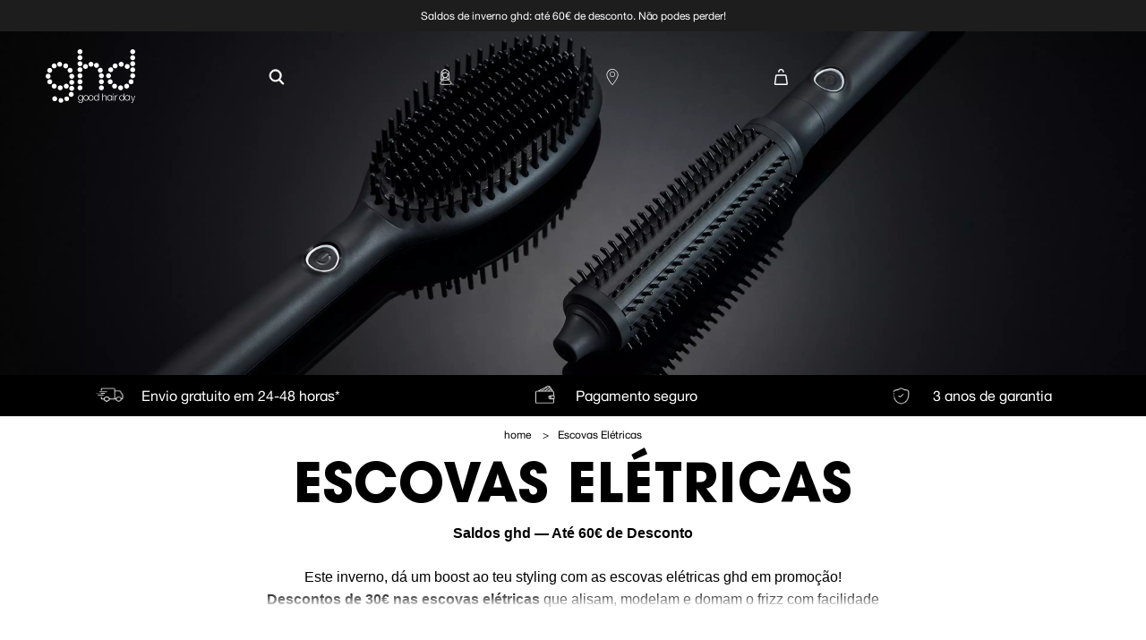

--- FILE ---
content_type: text/html; charset=utf-8
request_url: https://www.ghdhair.com/pt/hot-brush-c
body_size: 56517
content:
<!DOCTYPE html><html lang="pt-PT" dir="ltr"><head>
  <meta charset="utf-8">
  <title>Escovas elétricas ghd | ghd® Portugal</title>
  <base href="/">
  <meta name="viewport" content="width=device-width, initial-scale=1">
  <meta http-equiv="Content-Security-Policy" content="script-src 'self' 'unsafe-inline' 'unsafe-eval' https:">
  <link rel="icon" type="image/x-icon" href="favicon.ico">
  <meta name="occ-backend-base-url" content="https://api.ghdhair.com">

  <link rel="dns-prefetch" href="https://www.googletagmanager.com">
  <link rel="dns-prefetch" href="https://cdn.cookielaw.org">
  <link rel="dns-prefetch" href="https://edge.curalate.com">
  <link rel="dns-prefetch" href="https://cdnjs.cloudflare.com">
<link rel="stylesheet" href="styles-TPP7BKPJ.css"><meta name="description" content="Descobre a gama de escovas elétricas ghd composta pela escova alisadora ghd glide para um liso perfeito em apenas uma passagem e a ghd rise, a primeira escova alisadora de volume da ghd que proporciona 2 vezes mais volume da raiz até às pontas."><meta name="robots" content="INDEX, FOLLOW"><link rel="alternate" href="https://www.ghdhair.com/hot-brush-c" hreflang="x-default"><link rel="alternate" href="https://www.ghdhair.com/fi/hot-brush-c" hreflang="fi-fi"><link rel="alternate" href="https://www.ghdhair.com/ie/hot-brush-c" hreflang="en-ie"><link rel="alternate" href="https://www.ghdhair.com/de/hot-brush-c" hreflang="de-de"><link rel="alternate" href="https://www.ghdhair.com/us/hot-brushes-c" hreflang="en-us"><link rel="alternate" href="https://www.ghdhair.com/zh-hk/hot-brush-c" hreflang="zh-hk"><link rel="alternate" href="https://www.ghdhair.com/hk/hot-brush-c" hreflang="en-hk"><link rel="alternate" href="https://www.ghdhair.com/es/cepillos-electricos-pelo-c" hreflang="es-es"><link rel="alternate" href="https://www.ghdhair.com/za/hot-brush-c" hreflang="en-za"><link rel="alternate" href="https://www.ghdhair.com/no/hot-brush-c" hreflang="no-no"><link rel="alternate" href="https://www.ghdhair.com/it/spazzole-riscaldate-elettriche-c" hreflang="it-it"><link rel="alternate" href="https://www.ghdhair.com/gr/hot-brush-c" hreflang="el-gr"><link rel="alternate" href="https://www.ghdhair.com/nz/hot-brush-c" hreflang="en-nz"><link rel="alternate" href="https://www.ghdhair.com/pt/hot-brush-c" hreflang="pt-pt"><link rel="alternate" href="https://www.ghdhair.com/nl/hot-brush-c" hreflang="nl-nl"><link rel="alternate" href="https://www.ghdhair.com/se/hot-brush-c" hreflang="sv-se"><link rel="alternate" href="https://www.ghdhair.com/au/hot-brush-c" hreflang="en-au"><link rel="alternate" href="https://www.ghdhair.com/dk/hot-brush-c" hreflang="da-dk"><link rel="alternate" href="https://www.ghdhair.com/fr/brosses-chauffantes-c" hreflang="fr-fr"><link rel="alternate" href="https://www.ghdhair.com/hot-brush-c" hreflang="en-gb"><meta property="og:title" content="Escovas elétricas ghd | ghd® Portugal"><meta property="og:description" content="Descobre a gama de escovas elétricas ghd composta pela escova alisadora ghd glide para um liso perfeito em apenas uma passagem e a ghd rise, a primeira escova alisadora de volume da ghd que proporciona 2 vezes mais volume da raiz até às pontas."><meta property="og:type" content="website"><meta property="og:locale" content="pt-PT"><meta property="og:image" content="https://amplience.ghdhair.com/i/ghd/Hotbrush?$CategoryBanner$&amp;fmt=auto"><style ng-app-id="ng">[_ngcontent-ng-c3043727934]:root{--primary-bg: transparent;--primary-colour: #fff;--primary-colour-inverse: #000;--primary-bg-inverse: var(--primary-colour);--cx-color-primary: var(--primary-colour);--cx-color-background: var(--primary-bg);--cx-background-color: var(--primary-bg);--cx-color: var(--primary-colour);--cx-color-inverse: var(--primary-colour);--golden-colour: #c6a271;--second-golden-colour: #c8a36a;--third-golden-colour: #c6a370;--fourth-golden-colour: #d6af63;--grey-bg-1: #f4f4f4;--grey-bg-2: #f3f4f6;--grey-bg-3: #565D6D;--dark-gray: #1e1e1e;--yet-another-gray: #979797;--medium-gray: #949494;--light-gray: #9b9b9b;--gray: #303030;--gray-level-6: #747373;--image-light-bg: #f6f6f6;--zindex-header: 250;--zindex-image-zoom: 350;--dark-banneer-bg: #0b101d;--button-disabled-bg: #d9d9d9;--input-disabled-bg: #e9ecef;--checkbox-border-color: #707070;--border-color-grey: #898989;--border-color-grey-2: #969696;--mandatory-field-color: #666;--progress-background: #bebebe;--nobel: #b3b3b3;--silver: #c7c7c7;--cod-gray: #1d1d1d;--error-form-color: #b51700;--success-color: #00a862;--almost-white: #f9f9f9;--counter-background: #f2f2f2;--paypal-yellow: #ffc43a;--klarna-pink: #ffb3c7;--input-focus-border-color: #979797;--afterpay-cta-color: #b2fce4;--golden-colour-underline-link: #c0a277;--shadow-color: #00000029;--gold-icon-filter: brightness(.75) sepia(.4) saturate(2.3) hue-rotate(-5deg);--light-border-color: #D9D9D9;font-size:16px}[_ngcontent-ng-c3043727934]:root   cx-page-slot.cx-pending.page-fold[_ngcontent-ng-c3043727934] ~ cx-page-slot.cx-pending[_ngcontent-ng-c3043727934]{margin-top:100vh}[_ngcontent-ng-c3043727934]:root   cx-page-slot.page-fold[_ngcontent-ng-c3043727934] ~ cx-page-slot.cx-pending[_ngcontent-ng-c3043727934]{min-height:100vh}[_ngcontent-ng-c3043727934]::-webkit-scrollbar{height:3px;width:6px}[_ngcontent-ng-c3043727934]::-webkit-scrollbar-track{background:var(--medium-gray)}[_ngcontent-ng-c3043727934]::-webkit-scrollbar-thumb{background:var(--golden-colour)}[_ngcontent-ng-c3043727934]::-webkit-scrollbar-thumb:hover{background:var(--golden-colour)}[_nghost-ng-c3043727934]   .site-selector-widget[_ngcontent-ng-c3043727934]{background-color:#000;inset:0;position:fixed;z-index:351}[_nghost-ng-c3043727934]   .site-selector-close-button[_ngcontent-ng-c3043727934]{background-color:transparent;border:0;line-height:1;padding:.4375rem .25rem;position:absolute;right:5.1px;top:2.6px}[_nghost-ng-c3043727934]   .site-selector-close-button[_ngcontent-ng-c3043727934]   img[_ngcontent-ng-c3043727934]{height:20px}[_nghost-ng-c3043727934]     .site-selector-image{height:100%;object-fit:cover;object-position:right;opacity:.95;width:100%}[_nghost-ng-c3043727934]   .site-selector-text-container[_ngcontent-ng-c3043727934]{bottom:31.1495673671%;left:50%;max-width:275px;position:absolute;transform:translate(-50%);width:75%}@media (min-width: 992px){[_nghost-ng-c3043727934]   .site-selector-text-container[_ngcontent-ng-c3043727934]{bottom:38.6897404203%;left:9.84375%;max-width:none;transform:none;width:53.359375%}}[_nghost-ng-c3043727934]   .site-selector-headline[_ngcontent-ng-c3043727934]{color:var(--primary-colour);font-family:ITCAvantGardePro-Bold;font-size:1.25rem;font-stretch:normal;font-style:normal;font-weight:700;letter-spacing:normal;line-height:1;margin-bottom:16px;text-align:left;text-shadow:0 .1875rem 1.5625rem rgba(0,0,0,.35);text-transform:uppercase;white-space:pre-wrap}@media (min-width: 992px){[_nghost-ng-c3043727934]   .site-selector-headline[_ngcontent-ng-c3043727934]{font-size:1.75rem;line-height:1.04;margin-bottom:15px;text-shadow:0 .1875rem 2.0625rem rgba(0,0,0,.45)}}[_nghost-ng-c3043727934]   .special-select[_ngcontent-ng-c3043727934]{appearance:none;background:var(--primary-colour) url(/assets/icons/icon-gold-chevron.svg) no-repeat calc(100% - 13px) 50%;background-size:13px;border:1px solid var(--button-disabled-bg);border-radius:3px;color:var(--medium-gray);font-family:HelveticaNew;font-size:1rem;font-stretch:normal;font-style:normal;font-weight:400;height:45px;letter-spacing:normal;line-height:1.14;padding:12px 27px 12px 18px;text-align:left}[_nghost-ng-c3043727934]   .special-select[_ngcontent-ng-c3043727934]   option[_ngcontent-ng-c3043727934]{font-size:120%}[_nghost-ng-c3043727934]   .country-select[_ngcontent-ng-c3043727934]{margin:0 5px 16px 3px;width:calc(100% - 8px)}@media (min-width: 992px){[_nghost-ng-c3043727934]   .country-select[_ngcontent-ng-c3043727934]{margin:0 25px 0 0;width:39.0922401171%}}[_nghost-ng-c3043727934]   .btn[_ngcontent-ng-c3043727934]{margin:0 5px 0 3px;width:calc(100% - 8px)}@media (min-width: 992px){[_nghost-ng-c3043727934]   .btn[_ngcontent-ng-c3043727934]{margin:0;width:39.0922401171%}}[_nghost-ng-c3043727934]   .btn[_ngcontent-ng-c3043727934]:not(.visible){display:none}</style><style ng-app-id="ng">[_ngcontent-ng-c825892443]:root{--primary-bg: transparent;--primary-colour: #fff;--primary-colour-inverse: #000;--primary-bg-inverse: var(--primary-colour);--cx-color-primary: var(--primary-colour);--cx-color-background: var(--primary-bg);--cx-background-color: var(--primary-bg);--cx-color: var(--primary-colour);--cx-color-inverse: var(--primary-colour);--golden-colour: #c6a271;--second-golden-colour: #c8a36a;--third-golden-colour: #c6a370;--fourth-golden-colour: #d6af63;--grey-bg-1: #f4f4f4;--grey-bg-2: #f3f4f6;--grey-bg-3: #565D6D;--dark-gray: #1e1e1e;--yet-another-gray: #979797;--medium-gray: #949494;--light-gray: #9b9b9b;--gray: #303030;--gray-level-6: #747373;--image-light-bg: #f6f6f6;--zindex-header: 250;--zindex-image-zoom: 350;--dark-banneer-bg: #0b101d;--button-disabled-bg: #d9d9d9;--input-disabled-bg: #e9ecef;--checkbox-border-color: #707070;--border-color-grey: #898989;--border-color-grey-2: #969696;--mandatory-field-color: #666;--progress-background: #bebebe;--nobel: #b3b3b3;--silver: #c7c7c7;--cod-gray: #1d1d1d;--error-form-color: #b51700;--success-color: #00a862;--almost-white: #f9f9f9;--counter-background: #f2f2f2;--paypal-yellow: #ffc43a;--klarna-pink: #ffb3c7;--input-focus-border-color: #979797;--afterpay-cta-color: #b2fce4;--golden-colour-underline-link: #c0a277;--shadow-color: #00000029;--gold-icon-filter: brightness(.75) sepia(.4) saturate(2.3) hue-rotate(-5deg);--light-border-color: #D9D9D9;font-size:16px}[_ngcontent-ng-c825892443]:root   cx-page-slot.cx-pending.page-fold[_ngcontent-ng-c825892443] ~ cx-page-slot.cx-pending[_ngcontent-ng-c825892443]{margin-top:100vh}[_ngcontent-ng-c825892443]:root   cx-page-slot.page-fold[_ngcontent-ng-c825892443] ~ cx-page-slot.cx-pending[_ngcontent-ng-c825892443]{min-height:100vh}[_ngcontent-ng-c825892443]::-webkit-scrollbar{height:3px;width:6px}[_ngcontent-ng-c825892443]::-webkit-scrollbar-track{background:var(--medium-gray)}[_ngcontent-ng-c825892443]::-webkit-scrollbar-thumb{background:var(--golden-colour)}[_ngcontent-ng-c825892443]::-webkit-scrollbar-thumb:hover{background:var(--golden-colour)}[_nghost-ng-c825892443]     .category-banner-img{width:100%}[_nghost-ng-c825892443]     .category-banner-video>.video-banner{height:73.3333333333vw;width:100%}@media (min-width: 992px){[_nghost-ng-c825892443]     .category-banner-video>.video-banner{height:30vw}}</style><style ng-app-id="ng">img.custom-ghd-picture-img-styles[_ngcontent-ng-c1040381857]{object-fit:var(--ghd-picture-img-object-fit, unset);width:var(--ghd-picture-img-width, unset)}</style><style ng-app-id="ng">.image-policy-default[_nghost-ng-c3505905901]{--aspect-ratio-default: inherit;aspect-ratio:var(--aspect-ratio-default)}.image-policy-desktop[_nghost-ng-c3505905901]{--aspect-ratio-desktop: inherit}@media (min-width: 1024px){.image-policy-desktop[_nghost-ng-c3505905901]{aspect-ratio:var(--aspect-ratio-desktop)}}</style><link rel="preload" as="image" fetchpriority="high" href="https://amplience.ghdhair.com/i/ghd/Hotbrush?$CategoryBanner$&amp;fmt=auto" id="hero-image-hero-mobile" media="(max-width: 1023px)"><link rel="preload" as="image" fetchpriority="high" href="https://amplience.ghdhair.com/i/ghd/Hotbrush?$CategoryBannerDesktop$&amp;fmt=auto" id="hero-image-hero-desktop" media="(min-width: 1024px)"><style ng-app-id="ng">[_ngcontent-ng-c1993975237]:root{--primary-bg: transparent;--primary-colour: #fff;--primary-colour-inverse: #000;--primary-bg-inverse: var(--primary-colour);--cx-color-primary: var(--primary-colour);--cx-color-background: var(--primary-bg);--cx-background-color: var(--primary-bg);--cx-color: var(--primary-colour);--cx-color-inverse: var(--primary-colour);--golden-colour: #c6a271;--second-golden-colour: #c8a36a;--third-golden-colour: #c6a370;--fourth-golden-colour: #d6af63;--grey-bg-1: #f4f4f4;--grey-bg-2: #f3f4f6;--grey-bg-3: #565D6D;--dark-gray: #1e1e1e;--yet-another-gray: #979797;--medium-gray: #949494;--light-gray: #9b9b9b;--gray: #303030;--gray-level-6: #747373;--image-light-bg: #f6f6f6;--zindex-header: 250;--zindex-image-zoom: 350;--dark-banneer-bg: #0b101d;--button-disabled-bg: #d9d9d9;--input-disabled-bg: #e9ecef;--checkbox-border-color: #707070;--border-color-grey: #898989;--border-color-grey-2: #969696;--mandatory-field-color: #666;--progress-background: #bebebe;--nobel: #b3b3b3;--silver: #c7c7c7;--cod-gray: #1d1d1d;--error-form-color: #b51700;--success-color: #00a862;--almost-white: #f9f9f9;--counter-background: #f2f2f2;--paypal-yellow: #ffc43a;--klarna-pink: #ffb3c7;--input-focus-border-color: #979797;--afterpay-cta-color: #b2fce4;--golden-colour-underline-link: #c0a277;--shadow-color: #00000029;--gold-icon-filter: brightness(.75) sepia(.4) saturate(2.3) hue-rotate(-5deg);--light-border-color: #D9D9D9;font-size:16px}[_ngcontent-ng-c1993975237]:root   cx-page-slot.cx-pending.page-fold[_ngcontent-ng-c1993975237] ~ cx-page-slot.cx-pending[_ngcontent-ng-c1993975237]{margin-top:100vh}[_ngcontent-ng-c1993975237]:root   cx-page-slot.page-fold[_ngcontent-ng-c1993975237] ~ cx-page-slot.cx-pending[_ngcontent-ng-c1993975237]{min-height:100vh}[_ngcontent-ng-c1993975237]::-webkit-scrollbar{height:3px;width:6px}[_ngcontent-ng-c1993975237]::-webkit-scrollbar-track{background:var(--medium-gray)}[_ngcontent-ng-c1993975237]::-webkit-scrollbar-thumb{background:var(--golden-colour)}[_ngcontent-ng-c1993975237]::-webkit-scrollbar-thumb:hover{background:var(--golden-colour)}.rich-text.rich-text-base[_ngcontent-ng-c1993975237]   a[_ngcontent-ng-c1993975237], .rich-text[_ngcontent-ng-c1993975237]:not(.rich-text-base)   a[_ngcontent-ng-c1993975237]{color:var(--golden-colour);text-decoration:underline}.rich-text.rich-text-base[_ngcontent-ng-c1993975237]   a[_ngcontent-ng-c1993975237]:hover, .rich-text[_ngcontent-ng-c1993975237]:not(.rich-text-base)   a[_ngcontent-ng-c1993975237]:hover{opacity:.8}.rich-text[_ngcontent-ng-c1993975237]:not(.rich-text-base)   a[_ngcontent-ng-c1993975237]{text-transform:uppercase}.rich-text[_ngcontent-ng-c1993975237]:not(.rich-text-base)   a[_ngcontent-ng-c1993975237]:visited, .rich-text[_ngcontent-ng-c1993975237]:not(.rich-text-base)   a[_ngcontent-ng-c1993975237]:active{color:var(--golden-colour)}.rich-text[_ngcontent-ng-c1993975237]:not(.no-font-size-inherit)   *[_ngcontent-ng-c1993975237]{font-size:inherit!important}.rich-text[_ngcontent-ng-c1993975237]:not(.no-line-height-inherit)   *[_ngcontent-ng-c1993975237]{line-height:inherit!important}.rich-text[_ngcontent-ng-c1993975237]   a[_ngcontent-ng-c1993975237]{word-break:break-word}.rich-text.rich-text-base[_ngcontent-ng-c1993975237]   sub[_ngcontent-ng-c1993975237], .rich-text.rich-text-base[_ngcontent-ng-c1993975237]   sup[_ngcontent-ng-c1993975237]{font-size:64%!important}.rich-text.rich-text-inherit-link-colors[_ngcontent-ng-c1993975237]   a[_ngcontent-ng-c1993975237]{color:inherit}.rich-text.LIGHT[_ngcontent-ng-c1993975237]   *[_ngcontent-ng-c1993975237]{color:var(--primary-colour-inverse)}.rich-text.LIGHT[_ngcontent-ng-c1993975237]   a[_ngcontent-ng-c1993975237]{color:var(--golden-colour)}.rich-text.DARK[_ngcontent-ng-c1993975237]   *[_ngcontent-ng-c1993975237]{color:var(--primary-colour)}.rich-text.DARK[_ngcontent-ng-c1993975237]   a[_ngcontent-ng-c1993975237]{color:var(--golden-colour)}.rich-text.rich-text-clear-margin[_ngcontent-ng-c1993975237]   h1[_ngcontent-ng-c1993975237], .rich-text.rich-text-clear-margin[_ngcontent-ng-c1993975237]   h2[_ngcontent-ng-c1993975237], .rich-text.rich-text-clear-margin[_ngcontent-ng-c1993975237]   h3[_ngcontent-ng-c1993975237], .rich-text.rich-text-clear-margin[_ngcontent-ng-c1993975237]   h4[_ngcontent-ng-c1993975237], .rich-text.rich-text-clear-margin[_ngcontent-ng-c1993975237]   h5[_ngcontent-ng-c1993975237], .rich-text.rich-text-clear-margin[_ngcontent-ng-c1993975237]   h6[_ngcontent-ng-c1993975237], .rich-text.rich-text-clear-margin[_ngcontent-ng-c1993975237]   p[_ngcontent-ng-c1993975237]{margin:0}.rich-text.rich-text-list-aligned[_ngcontent-ng-c1993975237]   ul[_ngcontent-ng-c1993975237]{padding-left:1rem}.rich-text.rich-text-no-margin-last-child[_ngcontent-ng-c1993975237]   [_ngcontent-ng-c1993975237]:last-child{margin:0}.rich-text.custom-styles-rich-text[_ngcontent-ng-c1993975237]{--rich-text-header-text-transform: uppercase;--rich-text-header-font-family: ITCAvantGardePro-Bold;--rich-text-header-font-size: 1rem;--rich-text-header-margin-bottom: 8px;--rich-text-header-color: var(--primary-colour-inverse);--rich-text-header-line-height: 1;--rich-text-font-size: 14px;--rich-text-line-height: 14px;--rich-text-letter-spacing: .3px;--rich-text-list-line-height: 1rem;--rich-text-paragraph-margin-bottom: .5rem;font-size:var(--rich-text-font-size);letter-spacing:var(--rich-text-letter-spacing);line-height:var(--rich-text-line-height)}.rich-text.custom-styles-rich-text[_ngcontent-ng-c1993975237]   *[_ngcontent-ng-c1993975237]{margin-bottom:var(--rich-text-content-margin-bottom, 1rem)}.rich-text.custom-styles-rich-text[_ngcontent-ng-c1993975237]   h1[_ngcontent-ng-c1993975237], .rich-text.custom-styles-rich-text[_ngcontent-ng-c1993975237]   h2[_ngcontent-ng-c1993975237], .rich-text.custom-styles-rich-text[_ngcontent-ng-c1993975237]   h3[_ngcontent-ng-c1993975237], .rich-text.custom-styles-rich-text[_ngcontent-ng-c1993975237]   h4[_ngcontent-ng-c1993975237], .rich-text.custom-styles-rich-text[_ngcontent-ng-c1993975237]   h5[_ngcontent-ng-c1993975237], .rich-text.custom-styles-rich-text[_ngcontent-ng-c1993975237]   h6[_ngcontent-ng-c1993975237]{color:var(--rich-text-header-color);font-family:var(--rich-text-header-font-family);font-size:var(--rich-text-header-font-size);letter-spacing:normal;line-height:var(--rich-text-header-line-height);margin-bottom:var(--rich-text-header-margin-bottom);text-transform:var(--rich-text-header-text-transform)}.rich-text.custom-styles-rich-text[_ngcontent-ng-c1993975237]   ul[_ngcontent-ng-c1993975237]   li[_ngcontent-ng-c1993975237]{line-height:var(--rich-text-list-line-height)}[_nghost-ng-c1993975237]     .component-container{align-items:center;display:flex;height:46px;justify-content:center;position:relative}[_nghost-ng-c1993975237]     .component-container.LIGHT{background-color:var(--primary-colour);color:var(--primary-colour-inverse)}[_nghost-ng-c1993975237]     .component-container.DARK{background-color:var(--primary-colour-inverse);color:var(--primary-colour)}@media (min-width: 992px){[_nghost-ng-c1993975237]     .component-container{justify-content:space-around;padding:5px 0}}[_nghost-ng-c1993975237]     .component-content{align-items:center;display:flex;justify-content:center;position:absolute}@media (min-width: 992px){[_nghost-ng-c1993975237]     .component-content{position:inherit}}[_nghost-ng-c1993975237]     .component-content>img{height:32px;margin-right:20px;width:32px}[_nghost-ng-c1993975237]     .component-content>p{font-family:HelveticaNew;margin:0;padding:5px 0}@media (min-width: 992px){[_nghost-ng-c1993975237]     .component{display:flex;transform:none}}[_nghost-ng-c1993975237]   .slide-out-to-right[_ngcontent-ng-c1993975237]{opacity:1;transform:translate(120vw);transition:transform 2s ease-out}[_nghost-ng-c1993975237]   .move-to-start-from-left[_ngcontent-ng-c1993975237]{opacity:0;transform:translate(-120vw)}[_nghost-ng-c1993975237]   .slide-in-from-left[_ngcontent-ng-c1993975237]{opacity:1;transform:translate(0);transition:transform 2s ease-in}@media (min-width: 992px){[_nghost-ng-c1993975237]   .slide-in-from-left[_ngcontent-ng-c1993975237]{transform:translate(0);transition:none}}[_nghost-ng-c1993975237]   .hide-mobile[_ngcontent-ng-c1993975237]{opacity:0}@media (min-width: 992px){[_nghost-ng-c1993975237]   .hide-mobile[_ngcontent-ng-c1993975237]{opacity:1}}</style><style ng-app-id="ng">[_ngcontent-ng-c2697182691]:root{--primary-bg: transparent;--primary-colour: #fff;--primary-colour-inverse: #000;--primary-bg-inverse: var(--primary-colour);--cx-color-primary: var(--primary-colour);--cx-color-background: var(--primary-bg);--cx-background-color: var(--primary-bg);--cx-color: var(--primary-colour);--cx-color-inverse: var(--primary-colour);--golden-colour: #c6a271;--second-golden-colour: #c8a36a;--third-golden-colour: #c6a370;--fourth-golden-colour: #d6af63;--grey-bg-1: #f4f4f4;--grey-bg-2: #f3f4f6;--grey-bg-3: #565D6D;--dark-gray: #1e1e1e;--yet-another-gray: #979797;--medium-gray: #949494;--light-gray: #9b9b9b;--gray: #303030;--gray-level-6: #747373;--image-light-bg: #f6f6f6;--zindex-header: 250;--zindex-image-zoom: 350;--dark-banneer-bg: #0b101d;--button-disabled-bg: #d9d9d9;--input-disabled-bg: #e9ecef;--checkbox-border-color: #707070;--border-color-grey: #898989;--border-color-grey-2: #969696;--mandatory-field-color: #666;--progress-background: #bebebe;--nobel: #b3b3b3;--silver: #c7c7c7;--cod-gray: #1d1d1d;--error-form-color: #b51700;--success-color: #00a862;--almost-white: #f9f9f9;--counter-background: #f2f2f2;--paypal-yellow: #ffc43a;--klarna-pink: #ffb3c7;--input-focus-border-color: #979797;--afterpay-cta-color: #b2fce4;--golden-colour-underline-link: #c0a277;--shadow-color: #00000029;--gold-icon-filter: brightness(.75) sepia(.4) saturate(2.3) hue-rotate(-5deg);--light-border-color: #D9D9D9;font-size:16px}[_ngcontent-ng-c2697182691]:root   cx-page-slot.cx-pending.page-fold[_ngcontent-ng-c2697182691] ~ cx-page-slot.cx-pending[_ngcontent-ng-c2697182691]{margin-top:100vh}[_ngcontent-ng-c2697182691]:root   cx-page-slot.page-fold[_ngcontent-ng-c2697182691] ~ cx-page-slot.cx-pending[_ngcontent-ng-c2697182691]{min-height:100vh}[_ngcontent-ng-c2697182691]::-webkit-scrollbar{height:3px;width:6px}[_ngcontent-ng-c2697182691]::-webkit-scrollbar-track{background:var(--medium-gray)}[_ngcontent-ng-c2697182691]::-webkit-scrollbar-thumb{background:var(--golden-colour)}[_ngcontent-ng-c2697182691]::-webkit-scrollbar-thumb:hover{background:var(--golden-colour)}[_nghost-ng-c2697182691]{height:100%;text-align:center}.parent-ProductListPageTemplate[_nghost-ng-c2697182691]{padding:10px 40px 15px}[_nghost-ng-c2697182691]:not(.parent-ProductListPageTemplate){margin:10px 0 15px;padding:0 40px}[_nghost-ng-c2697182691]   .list[_ngcontent-ng-c2697182691]{line-height:1.25rem;list-style:none;margin:0 auto;padding:0}[_nghost-ng-c2697182691]   .item[_ngcontent-ng-c2697182691]{display:inline-block;line-height:1.125rem;min-height:20px}[_nghost-ng-c2697182691]   .with-separator[_ngcontent-ng-c2697182691]{margin-right:10px}[_nghost-ng-c2697182691]   .with-separator[_ngcontent-ng-c2697182691]:after{content:">";display:inline-block;margin-left:10px}[_nghost-ng-c2697182691]   .text[_ngcontent-ng-c2697182691]:hover{color:var(--medium-gray);cursor:default}[_nghost-ng-c2697182691]   .link[_ngcontent-ng-c2697182691], [_nghost-ng-c2697182691]   .text[_ngcontent-ng-c2697182691]{color:var(--primary-colour-inverse);display:inline-block;font-family:HelveticaNew;font-size:.75rem}</style><style ng-app-id="ng">[_ngcontent-ng-c1771414971]:root{--primary-bg: transparent;--primary-colour: #fff;--primary-colour-inverse: #000;--primary-bg-inverse: var(--primary-colour);--cx-color-primary: var(--primary-colour);--cx-color-background: var(--primary-bg);--cx-background-color: var(--primary-bg);--cx-color: var(--primary-colour);--cx-color-inverse: var(--primary-colour);--golden-colour: #c6a271;--second-golden-colour: #c8a36a;--third-golden-colour: #c6a370;--fourth-golden-colour: #d6af63;--grey-bg-1: #f4f4f4;--grey-bg-2: #f3f4f6;--grey-bg-3: #565D6D;--dark-gray: #1e1e1e;--yet-another-gray: #979797;--medium-gray: #949494;--light-gray: #9b9b9b;--gray: #303030;--gray-level-6: #747373;--image-light-bg: #f6f6f6;--zindex-header: 250;--zindex-image-zoom: 350;--dark-banneer-bg: #0b101d;--button-disabled-bg: #d9d9d9;--input-disabled-bg: #e9ecef;--checkbox-border-color: #707070;--border-color-grey: #898989;--border-color-grey-2: #969696;--mandatory-field-color: #666;--progress-background: #bebebe;--nobel: #b3b3b3;--silver: #c7c7c7;--cod-gray: #1d1d1d;--error-form-color: #b51700;--success-color: #00a862;--almost-white: #f9f9f9;--counter-background: #f2f2f2;--paypal-yellow: #ffc43a;--klarna-pink: #ffb3c7;--input-focus-border-color: #979797;--afterpay-cta-color: #b2fce4;--golden-colour-underline-link: #c0a277;--shadow-color: #00000029;--gold-icon-filter: brightness(.75) sepia(.4) saturate(2.3) hue-rotate(-5deg);--light-border-color: #D9D9D9;font-size:16px}[_ngcontent-ng-c1771414971]:root   cx-page-slot.cx-pending.page-fold[_ngcontent-ng-c1771414971] ~ cx-page-slot.cx-pending[_ngcontent-ng-c1771414971]{margin-top:100vh}[_ngcontent-ng-c1771414971]:root   cx-page-slot.page-fold[_ngcontent-ng-c1771414971] ~ cx-page-slot.cx-pending[_ngcontent-ng-c1771414971]{min-height:100vh}[_ngcontent-ng-c1771414971]::-webkit-scrollbar{height:3px;width:6px}[_ngcontent-ng-c1771414971]::-webkit-scrollbar-track{background:var(--medium-gray)}[_ngcontent-ng-c1771414971]::-webkit-scrollbar-thumb{background:var(--golden-colour)}[_ngcontent-ng-c1771414971]::-webkit-scrollbar-thumb:hover{background:var(--golden-colour)}.rich-text.rich-text-base[_ngcontent-ng-c1771414971]   a[_ngcontent-ng-c1771414971], .rich-text[_ngcontent-ng-c1771414971]:not(.rich-text-base)   a[_ngcontent-ng-c1771414971]{color:var(--golden-colour);text-decoration:underline}.rich-text.rich-text-base[_ngcontent-ng-c1771414971]   a[_ngcontent-ng-c1771414971]:hover, .rich-text[_ngcontent-ng-c1771414971]:not(.rich-text-base)   a[_ngcontent-ng-c1771414971]:hover{opacity:.8}.rich-text[_ngcontent-ng-c1771414971]:not(.rich-text-base)   a[_ngcontent-ng-c1771414971]{text-transform:uppercase}.rich-text[_ngcontent-ng-c1771414971]:not(.rich-text-base)   a[_ngcontent-ng-c1771414971]:visited, .rich-text[_ngcontent-ng-c1771414971]:not(.rich-text-base)   a[_ngcontent-ng-c1771414971]:active{color:var(--golden-colour)}.rich-text[_ngcontent-ng-c1771414971]:not(.no-font-size-inherit)   *[_ngcontent-ng-c1771414971]{font-size:inherit!important}.rich-text[_ngcontent-ng-c1771414971]:not(.no-line-height-inherit)   *[_ngcontent-ng-c1771414971]{line-height:inherit!important}.rich-text[_ngcontent-ng-c1771414971]   a[_ngcontent-ng-c1771414971]{word-break:break-word}.rich-text.rich-text-base[_ngcontent-ng-c1771414971]   sub[_ngcontent-ng-c1771414971], .rich-text.rich-text-base[_ngcontent-ng-c1771414971]   sup[_ngcontent-ng-c1771414971]{font-size:64%!important}.rich-text.rich-text-inherit-link-colors[_ngcontent-ng-c1771414971]   a[_ngcontent-ng-c1771414971]{color:inherit}.rich-text.LIGHT[_ngcontent-ng-c1771414971]   *[_ngcontent-ng-c1771414971]{color:var(--primary-colour-inverse)}.rich-text.LIGHT[_ngcontent-ng-c1771414971]   a[_ngcontent-ng-c1771414971]{color:var(--golden-colour)}.rich-text.DARK[_ngcontent-ng-c1771414971]   *[_ngcontent-ng-c1771414971]{color:var(--primary-colour)}.rich-text.DARK[_ngcontent-ng-c1771414971]   a[_ngcontent-ng-c1771414971]{color:var(--golden-colour)}.rich-text.rich-text-clear-margin[_ngcontent-ng-c1771414971]   h1[_ngcontent-ng-c1771414971], .rich-text.rich-text-clear-margin[_ngcontent-ng-c1771414971]   h2[_ngcontent-ng-c1771414971], .rich-text.rich-text-clear-margin[_ngcontent-ng-c1771414971]   h3[_ngcontent-ng-c1771414971], .rich-text.rich-text-clear-margin[_ngcontent-ng-c1771414971]   h4[_ngcontent-ng-c1771414971], .rich-text.rich-text-clear-margin[_ngcontent-ng-c1771414971]   h5[_ngcontent-ng-c1771414971], .rich-text.rich-text-clear-margin[_ngcontent-ng-c1771414971]   h6[_ngcontent-ng-c1771414971], .rich-text.rich-text-clear-margin[_ngcontent-ng-c1771414971]   p[_ngcontent-ng-c1771414971]{margin:0}.rich-text.rich-text-list-aligned[_ngcontent-ng-c1771414971]   ul[_ngcontent-ng-c1771414971]{padding-left:1rem}.rich-text.rich-text-no-margin-last-child[_ngcontent-ng-c1771414971]   [_ngcontent-ng-c1771414971]:last-child{margin:0}.rich-text.custom-styles-rich-text[_ngcontent-ng-c1771414971]{--rich-text-header-text-transform: uppercase;--rich-text-header-font-family: ITCAvantGardePro-Bold;--rich-text-header-font-size: 1rem;--rich-text-header-margin-bottom: 8px;--rich-text-header-color: var(--primary-colour-inverse);--rich-text-header-line-height: 1;--rich-text-font-size: 14px;--rich-text-line-height: 14px;--rich-text-letter-spacing: .3px;--rich-text-list-line-height: 1rem;--rich-text-paragraph-margin-bottom: .5rem;font-size:var(--rich-text-font-size);letter-spacing:var(--rich-text-letter-spacing);line-height:var(--rich-text-line-height)}.rich-text.custom-styles-rich-text[_ngcontent-ng-c1771414971]   *[_ngcontent-ng-c1771414971]{margin-bottom:var(--rich-text-content-margin-bottom, 1rem)}.rich-text.custom-styles-rich-text[_ngcontent-ng-c1771414971]   h1[_ngcontent-ng-c1771414971], .rich-text.custom-styles-rich-text[_ngcontent-ng-c1771414971]   h2[_ngcontent-ng-c1771414971], .rich-text.custom-styles-rich-text[_ngcontent-ng-c1771414971]   h3[_ngcontent-ng-c1771414971], .rich-text.custom-styles-rich-text[_ngcontent-ng-c1771414971]   h4[_ngcontent-ng-c1771414971], .rich-text.custom-styles-rich-text[_ngcontent-ng-c1771414971]   h5[_ngcontent-ng-c1771414971], .rich-text.custom-styles-rich-text[_ngcontent-ng-c1771414971]   h6[_ngcontent-ng-c1771414971]{color:var(--rich-text-header-color);font-family:var(--rich-text-header-font-family);font-size:var(--rich-text-header-font-size);letter-spacing:normal;line-height:var(--rich-text-header-line-height);margin-bottom:var(--rich-text-header-margin-bottom);text-transform:var(--rich-text-header-text-transform)}.rich-text.custom-styles-rich-text[_ngcontent-ng-c1771414971]   ul[_ngcontent-ng-c1771414971]   li[_ngcontent-ng-c1771414971]{line-height:var(--rich-text-list-line-height)}h1.category-name[_ngcontent-ng-c1771414971]{font-family:ITCAvantGardePro-Bold;font-size:2.1875rem;font-weight:700;letter-spacing:.75px;line-height:1;text-align:center;text-transform:uppercase;color:var(--primary-colour-inverse);margin:0;padding:0 5.3333333333%}@media (min-width: 992px){h1.category-name[_ngcontent-ng-c1771414971]{font-size:3.75rem;letter-spacing:1.29px;line-height:normal}}</style><style ng-app-id="ng">[_nghost-ng-c3649609766]{overflow-x:hidden;padding:0 5px}@media (min-width: 1024px){[_nghost-ng-c3649609766]{padding:0 15px}}[_nghost-ng-c3649609766]     .generic-selector{margin-bottom:0}.sorting[_ngcontent-ng-c3649609766]{margin:0 auto}.sorting-container[_ngcontent-ng-c3649609766]{display:flex;justify-content:flex-end}.title[_ngcontent-ng-c3649609766]{display:flex;justify-content:center}.heading[_ngcontent-ng-c3649609766]{color:var(--primary-colour-inverse);font-family:HelveticaNew;font-size:16px;font-stretch:normal;font-style:normal;font-weight:400;letter-spacing:.34px;line-height:1.38;margin-bottom:1rem;text-align:center}@media (min-width: 1024px){.heading[_ngcontent-ng-c3649609766]{margin-bottom:2rem}}.heading[_ngcontent-ng-c3649609766]   span[_ngcontent-ng-c3649609766]{font-weight:700;text-transform:uppercase}.load-more-container[_ngcontent-ng-c3649609766]{padding-bottom:30px;padding-top:30px}@media (min-width: 1024px){.load-more-container[_ngcontent-ng-c3649609766]{padding-bottom:40px;padding-top:40px}}</style><style ng-app-id="ng">.faq-container[_ngcontent-ng-c3812140301]{background-color:var(--grey-bg-1)}.faq-container[_ngcontent-ng-c3812140301]   .content[_ngcontent-ng-c3812140301]{max-width:800px}.faq-accordion-container[_ngcontent-ng-c3812140301]{--ghd-faq-question-font-size: .875rem;--ghd-faq-answer-font-size: .875rem;--ghd-faq-expand-icon-stroke-width: 1.5px;--ghd-faq-padding: .75rem 0;--ghd-faq-padding-inline: 0 .5rem;--ghd-faq-border-width: .5px;--ghd-faq-border-color: var(--border-color-grey)}@media (min-width: 1024px){.faq-accordion-container[_ngcontent-ng-c3812140301]{--ghd-faq-expand-icon-size: 1.125rem;--ghd-faq-expand-icon-stroke-width: 2px;--ghd-faq-question-font-size: 1.25rem;--ghd-faq-answer-font-size: 1.25rem;--ghd-faq-padding: 1.5rem 0;--ghd-faq-padding-inline: 0 .5rem;--ghd-faq-border-width: .5px}.faq-accordion-container[_ngcontent-ng-c3812140301]   .custom-styles-rich-text[_ngcontent-ng-c3812140301]{--rich-text-font-size: 1.25rem}}</style><link rel="canonical" href="https://www.ghdhair.com/pt/hot-brush-c"><meta property="og:url" content="https://www.ghdhair.com/pt/hot-brush-c"><script type="text/javascript">/*
 Copyright and licenses see https://www.dynatrace.com/company/trust-center/customers/reports/ */
(function(){function $a(){var ta;(ta=void 0===db.dialogArguments&&navigator.cookieEnabled)||(document.cookie="__dTCookie=1;SameSite=Lax",ta=document.cookie.includes("__dTCookie"),ta=(document.cookie="__dTCookie=1; expires=Thu, 01-Jan-1970 00:00:01 GMT",ta));return ta}function Ea(){if($a()){var ta=db.dT_,Fa=null==ta?void 0:ta.platformPrefix,gb;if(gb=!ta||Fa){var Wa;gb=(null===(Wa=document.currentScript)||void 0===Wa?void 0:Wa.getAttribute("data-dtconfig"))||"domain=ondemand.com|reportUrl=/rb_ccv2-cust-crl7fg-jemellagr1-p1|uam=1|app=220a8d6d486a5614|ssc=1|owasp=1|featureHash=A7NVfgqrux|rdnt=2|uxrgce=1|cuc=rtwpm06e|mel=100000|expw=1|dpvc=1|lastModification=1768468487827|tp=500,50,0|srbbv=2|agentUri=/ruxitagentjs_A7NVfgqrux_10323250822043923.js|auto=1|domain=ondemand.com|rid=RID_1843157709|rpid=-442352027";
gb=(Wa=null==ta?void 0:ta.minAgentVersion)&&"10323250822043923"<`${Wa}`?(console.log("[CookiePrefix/initConfig] Min agent version detected, and javascript agent is older - the javascript agent will not be initialized!"),!1):Fa&&!gb.includes(`cuc=${Fa}`)?(console.log(`[CookiePrefix/initConfig] value of platformPrefix [${Fa}] does not match the "cuc" value in the current config - initConfig will not initialize!`),!1):!0}gb&&(ta={cfg:"domain=ondemand.com|reportUrl=/rb_ccv2-cust-crl7fg-jemellagr1-p1|uam=1|app=220a8d6d486a5614|ssc=1|owasp=1|featureHash=A7NVfgqrux|rdnt=2|uxrgce=1|cuc=rtwpm06e|mel=100000|expw=1|dpvc=1|lastModification=1768468487827|tp=500,50,0|srbbv=2|agentUri=/ruxitagentjs_A7NVfgqrux_10323250822043923.js|auto=1|domain=ondemand.com|rid=RID_1843157709|rpid=-442352027",
iCE:$a,platformCookieOffset:null==ta?void 0:ta.platformCookieOffset},Fa&&(ta.platformPrefix=Fa),db.dT_=ta)}}function Xa(ta){return"function"==typeof ta}function hb(){let ta=window.performance;return ta&&Ca&&Va&&!!ta.timeOrigin&&Xa(ta.now)&&Xa(ta.getEntriesByType)&&Xa(ta.getEntriesByName)&&Xa(ta.setResourceTimingBufferSize)&&Xa(ta.clearResourceTimings)}this.dT_&&dT_.prm&&dT_.prm();var db="undefined"!=typeof globalThis?globalThis:"undefined"!=typeof window?window:void 0,Va="function"==typeof PerformanceResourceTiming||
"object"==typeof PerformanceResourceTiming,Ca="function"==typeof PerformanceNavigationTiming||"object"==typeof PerformanceNavigationTiming;if((!("documentMode"in document)||Number.isNaN(document.documentMode))&&hb()){let ta=db.dT_;!ta||!ta.cfg&&ta.platformPrefix?Ea():ta.gCP||(db.console.log("Duplicate agent injection detected, turning off redundant initConfig."),ta.di=1)}})();
(function(){function $a(){let g=0;try{g=Math.round(Oa.performance.timeOrigin)}catch(q){}if(0>=g||Number.isNaN(g)||!Number.isFinite(g))fe.push({severity:"Warning",type:"ptoi",text:`performance.timeOrigin is invalid, with a value of [${g}]. Falling back to performance.timing.navigationStart`}),g=We;return Ad=g,ld=Ea,Ad}function Ea(){return Ad}function Xa(){return ld()}function hb(){let g=0;try{g=Math.round(Oa.performance.now())}catch(q){}return 0>=g||Number.isNaN(g)||!Number.isFinite(g)?Date.now()-
ld():g}function db(g,q){if(!q)return"";var A=g+"=";g=q.indexOf(A);if(0>g)return"";for(;0<=g;){if(0===g||" "===q.charAt(g-1)||";"===q.charAt(g-1))return A=g+A.length,g=q.indexOf(";",g),0<=g?q.substring(A,g):q.substring(A);g=q.indexOf(A,g+A.length)}return""}function Va(g){return db(g,document.cookie)}function Ca(){}function ta(g,q=[]){var A;if(!g||"object"!=typeof g&&"function"!=typeof g)return!1;let P="number"!=typeof q?q:[],T=null,wa=[];switch("number"==typeof q?q:5){case 0:T="Array";break;case 1:T=
"Boolean";break;case 2:T="Number";break;case 3:T="String";break;case 4:T="Function";break;case 5:T="Object";break;case 6:T="Date";wa.push("getTime");break;case 7:T="Error";wa.push("name","message");break;case 8:T="Element";break;case 9:T="HTMLElement";break;case 10:T="HTMLImageElement";wa.push("complete");break;case 11:T="PerformanceEntry";break;case 13:T="PerformanceResourceTiming";break;case 14:T="PerformanceNavigationTiming";break;case 15:T="CSSRule";wa.push("cssText","parentStyleSheet");break;
case 16:T="CSSStyleSheet";wa.push("cssRules","insertRule");break;case 17:T="Request";wa.push("url");break;case 18:T="Response";wa.push("ok","status","statusText");break;case 19:T="Set";wa.push("add","entries","forEach");break;case 20:T="Map";wa.push("set","entries","forEach");break;case 21:T="Worker";wa.push("addEventListener","postMessage","terminate");break;case 22:T="XMLHttpRequest";wa.push("open","send","setRequestHeader");break;case 23:T="SVGScriptElement";wa.push("ownerSVGElement","type");break;
case 24:T="HTMLMetaElement";wa.push("httpEquiv","content","name");break;case 25:T="HTMLHeadElement";break;case 26:T="ArrayBuffer";break;case 27:T="ShadowRoot",wa.push("host","mode")}let {Pe:bb,af:Lb}={Pe:T,af:wa};if(!bb)return!1;q=Lb.length?Lb:P;if(!P.length)try{if(Oa[bb]&&g instanceof Oa[bb]||Object.prototype.toString.call(g)==="[object "+bb+"]")return!0;if(g&&g.nodeType&&1===g.nodeType){let Vb=null===(A=g.ownerDocument.defaultView)||void 0===A?void 0:A[bb];if("function"==typeof Vb&&g instanceof
Vb)return!0}}catch(Vb){}for(let Vb of q)if("string"!=typeof Vb&&"number"!=typeof Vb&&"symbol"!=typeof Vb||!(Vb in g))return!1;return!!q.length}function Fa(g,q,A,P){"undefined"==typeof P&&(P=Wa(q,!0));"boolean"==typeof P&&(P=Wa(q,P));g===Oa?Ae&&Ae(q,A,P):qg&&ta(g,21)?Xe.call(g,q,A,P):g.addEventListener&&(g===Oa.document||g===Oa.document.documentElement?Ig.call(g,q,A,P):Ae.call(g,q,A,P));P=!1;for(let T=Yc.length;0<=--T;){let wa=Yc[T];if(wa.object===g&&wa.event===q&&wa.Y===A){P=!0;break}}P||Yc.push({object:g,
event:q,Y:A})}function gb(g,q,A,P){for(let T=Yc.length;0<=--T;){let wa=Yc[T];if(wa.object===g&&wa.event===q&&wa.Y===A){Yc.splice(T,1);break}}"undefined"==typeof P&&(P=Wa(q,!0));"boolean"==typeof P&&(P=Wa(q,P));g===Oa?Df&&Df(q,A,P):g.removeEventListener&&(g===Oa.document||g===Oa.document.documentElement?Jg.call(g,q,A,P):Df.call(g,q,A,P))}function Wa(g,q){let A=!1;try{if(Ae&&rg.includes(g)){let P=Object.defineProperty({},"passive",{get(){A=!0}});Ae("test",Ca,P)}}catch(P){}return A?{passive:!0,capture:q}:
q}function Da(){let g=Yc;for(let q=g.length;0<=--q;){let A=g[q];gb(A.object,A.event,A.Y)}Yc=[]}function ha(g){return"function"==typeof g}function ya(g){if(g&&void 0!==g[Tf])return g[Tf];let q=ha(g)&&/{\s+\[native code]/.test(Function.prototype.toString.call(g));return g&&(g[Tf]=q),q}function Sa(g,q,...A){return void 0!==Function.prototype.bind&&ya(Function.prototype.bind)?Function.prototype.bind.call(g,q,...A):function(...P){return g.apply(q,(A||[]).concat(Array.prototype.slice.call(arguments)||[]))}}
function Q(){if(Uf){let g=new Uf;if(Le)for(let q of jh)void 0!==Le[q]&&(g[q]=Sa(Le[q],g));return g}return new Oa.XMLHttpRequest}function X(){return Bc()}function va(g,q,...A){function P(){delete me[T];g.apply(this,arguments)}let T,wa=Be;return"apply"in wa?(A.unshift(P,q),T=wa.apply(Oa,A)):T=wa(P,q),me[T]=!0,T}function R(g){delete me[g];let q=Ye;"apply"in q?q.call(Oa,g):q(g)}function V(g){Zd.push(g)}function oa(g){let q=Zd.length;for(;q--;)if(Zd[q]===g){Zd.splice(q,1);break}}function ua(){return Zd}
function Y(g,q){return Ed(g,q)}function aa(g){Me(g)}function xa(g,q){if(!jf||!Ef)return"";g=new jf([g],{type:q});return Ef(g)}function C(g,q){return Ze?new Ze(g,q):void 0}function I(g){"function"==typeof g&&Kg.push(g)}function U(){return Kg}function ka(){return We}function O(g){function q(...A){if("number"!=typeof A[0]||!me[A[0]])try{return g.apply(this,A)}catch(P){return g(A[0])}}return q[yi]=g,q}function ma(){return fe}function la(){ld=$a;Bc=()=>Math.round(ld()+hb());(Number.isNaN(Bc())||0>=Bc()||
!Number.isFinite(Bc()))&&(Bc=()=>Date.now())}function za(){ne&&(Oa.clearTimeout=Ye,Oa.clearInterval=Me,ne=!1)}function Pb(g){g=encodeURIComponent(g);let q=[];if(g)for(let A=0;A<g.length;A++){let P=g.charAt(A);q.push($e[P]||P)}return q.join("")}function cb(g){return g.includes("^")&&(g=g.split("^^").join("^"),g=g.split("^dq").join('"'),g=g.split("^rb").join(">"),g=g.split("^lb").join("<"),g=g.split("^p").join("|"),g=g.split("^e").join("="),g=g.split("^s").join(";"),g=g.split("^c").join(","),g=g.split("^bs").join("\\")),
g}function Ab(){return Od}function Eb(g){Od=g}function gc(g){let q=ea("rid"),A=ea("rpid");q&&(g.rid=q);A&&(g.rpid=A)}function hc(g){if(g=g.xb){g=cb(g);try{Od=new RegExp(g,"i")}catch(q){}}else Od=void 0}function $b(g){return"n"===g||"s"===g||"l"===g?`;SameSite=${Ne[g]}`:""}function fa(g,q,A){let P=1,T=0;do document.cookie=g+'=""'+(q?";domain="+q:"")+";path="+A.substring(0,P)+"; expires=Thu, 01 Jan 1970 00:00:01 GMT;",P=A.indexOf("/",P),T++;while(-1!==P&&5>T)}function Aa(g,q=document.cookie){return db(g,
q)}function Sb(g){var q;return function(){if(q)return q;var A,P,T,wa,bb=-1!==Oe?Oe:(null===(P=null===(A=Oa.dT_)||void 0===A?void 0:A.scv)||void 0===P?void 0:P.call(A,"postfix"))||(null===(wa=null===(T=Oa.dT_)||void 0===T?void 0:T.gCP)||void 0===wa?void 0:wa.call(T));A=(A=(Oe=bb,bb))?"".concat(g).concat(A):g;return q=A,A}}function Bb(){let g=(document.domain||location.hostname||"").split(".");return 1>=g.length?[]:g}function kc(g,q){q=`dTValidationCookieValue;path=/;domain=${g}${$b(q)}`;return document.cookie=
`${kf()}=${q}`,Aa(kf())?(fa(kf(),g,"/"),!0):!1}function sc(){var g=Vf.dT_.scv("agentUri");if(!g)return"ruxitagentjs";g=g.substring(g.lastIndexOf("/")+1);return g.includes("_")?g.substring(0,g.indexOf("_")):g}function mb(){return Oa.dT_}function ac(g){y("eao")?oe=g:Oa.console.log(`${lf} App override configuration is not enabled! The provided app config callback method will not be invoked!`)}function ic(){return navigator.userAgent.includes("Googlebot")||navigator.userAgent.includes("AdsBot-Google")}
function L(g){let q=g,A=Math.pow(2,32);return function(){return q=(1664525*q+1013904223)%A,q/A}}function Z(g,q){return Number.isNaN(g)||Number.isNaN(q)?Math.floor(33*Pd()):Math.floor(Pd()*(q-g+1))+g}function La(g){if(Number.isNaN(g)||0>g)return"";var q=Oa.crypto;if(q&&!ic())q=q.getRandomValues(new Uint8Array(g));else{q=[];for(var A=0;A<g;A++)q.push(Z(0,32))}g=Array(g);for(A=0;A<q.length;A++){let P=Math.abs(q[A]%32);g.push(String.fromCharCode(P+(9>=P?48:55)))}return g.join("")}function da(g=!0){pe=
g}function ab(){return $d}function ib(){let g=Oa.dT_;try{let T=Oa.parent;for(;T&&T!==Oa;){let wa=T.dT_;var q;if(q=!!(wa&&"ea"in wa)&&"10323250822043923"===wa.version){var A=g,P=wa;let bb=!A.bcv("ac")||A.scv("app")===P.scv("app"),Lb=A.scv("postfix"),Vb=P.scv("postfix");q=bb&&Lb===Vb}if(q)return wa.tdto();T=T!==T.parent?T.parent:void 0}}catch(T){}return g}function Ra(g,q="",A){var P=g.indexOf("h"),T=g.indexOf("v"),wa=g.indexOf("e");let bb=g.substring(g.indexOf("$")+1,P);P=-1!==T?g.substring(P+1,T):
g.substring(P+1);!q&&-1!==T&&(-1!==wa?q=g.substring(T+1,wa):q=g.substring(T+1));g=null;A||(T=Number.parseInt(bb.split("_")[0]),wa=Bc()%Ce,A=(wa<T&&(wa+=Ce),T+9E5>wa));return A&&(g={frameId:bb,actionId:"-"===P?"-":Number.parseInt(P),visitId:""}),{visitId:q,Cd:g}}function dc(g,q,A){var P=F("pcl");P=g.length-P;0<P&&g.splice(0,P);P=pd(Aa(Fd(),A));let T=[],wa=P?`${P}$`:"";for(bb of g)"-"!==bb.actionId&&T.push(`${wa}${bb.frameId}h${bb.actionId}`);g=T.join("p");var bb=(g||(pe&&(xc(!0,"a",A),da(!1)),g+=`${P}$${$d}h-`),
g+=`v${q||N(A)}`,g+="e0",g);Ec(Ff(),bb,void 0,y("ssc"))}function Cb(g,q=document.cookie){var A=Aa(Ff(),q);q=[];if(A&&"-"!==A){var P=A.split("p");A="";for(let T of P)P=Ra(T,A,g),A=P.visitId,P.Cd&&q.push(P.Cd);for(let T of q)T.visitId=A}return q}function bc(g,q){let A=document.cookie;q=Cb(q,A);let P=!1;for(let T of q)T.frameId===$d&&(T.actionId=g,P=!0);P||q.push({frameId:$d,actionId:g,visitId:""});dc(q,void 0,A)}function yc(){return qe}function ec(g,q){try{Oa.localStorage.setItem(g,q)}catch(A){}}function Ta(g){try{Oa.localStorage.removeItem(g)}catch(q){}}
function x(g){try{return Oa.localStorage.getItem(g)}catch(q){}return null}function w(g,q=document.cookie||""){return q.split(g+"=").length-1}function r(g,q){var A=w(g,q);if(1<A){q=ea("domain")||Oa.location.hostname;let P=Oa.location.hostname,T=Oa.location.pathname,wa=0,bb=0;vd.add(g);do{let Lb=P.substring(wa);if(Lb!==q||"/"!==T){fa(g,Lb===q?"":Lb,T);let Vb=w(g);Vb<A&&(vd.add(Lb),A=Vb)}wa=P.indexOf(".",wa)+1;bb++}while(0!==wa&&10>bb&&1<A);ea("domain")&&1<A&&fa(g,"",T)}}function D(){var g=document.cookie;
r(Ff(),g);r(Fd(),g);r(qd(),g);g=vd.size;0<g&&g!==mf&&(mf=g,fe.push({severity:"Error",type:"dcn",text:`Duplicate cookie name${1!==g?"s":""} detected: ${Array.from(vd).join(",")}`}))}function S(){vd=new Set;D();V(function(g,q,A,P){0===vd.size||q||(g.av(P,"dCN",Array.from(vd).join(",")),vd.clear(),mf=0)})}function N(g){return ja(g)||xc(!0,"c",g)}function ja(g){if(Cc(g)<=Bc())return xc(!0,"t",g);let q=nb(g);if(q){let A=Wf.exec(q);g=A&&3===A.length&&32===A[1].length&&!Number.isNaN(Number.parseInt(A[2]))?
(Tb(md(),q),q):xc(!0,"i",g)}else g=xc(!0,"c",g);return g}function na(g,q){var A=Bc();q=Vc(q).kc;g&&(q=A);Wc(A+Xf+"|"+q);wd()}function Ma(g){let q="t"+(Bc()-Cc(g));xc(!0,q,g)}function nb(g){var q,A;return null!==(A=null===(q=Cb(!0,g)[0])||void 0===q?void 0:q.visitId)&&void 0!==A?A:Mb(md())}function tc(){let g=La(Qd);try{g=g.replace(/\d/g,function(q){q=.1*Number.parseInt(q);return String.fromCharCode(Math.floor(25*q+65))})}catch(q){throw ta(q,7),q;}return g+="-0",g}function uc(g,q){let A=Cb(!1,q);dc(A,
g,q);Tb(md(),g);na(!0)}function Hc(g,q,A){return xc(g,q,A)}function xc(g,q,A){g&&(re=!0);g=nb(A);A=tc();uc(A);if(nb(document.cookie))for(let P of Pe)P(A,re,q,g);return A}function vc(g){Pe.push(g)}function Ic(g){g=Pe.indexOf(g);-1!==g&&Pe.splice(g)}function wd(g){af&&R(af);af=va(Zc,Cc(g)-Bc())}function Zc(){let g=document.cookie;return Cc(g)<=Bc()?(Ja(Ma,[g]),!0):(t(wd),!1)}function Wc(g){let q=Sa(Ec,null,qd(),g,void 0,y("ssc"));q();let A=Aa(qd());""!==A&&g!==A&&(D(),q(),g===Aa(qd())||Yf||(fe.push({severity:"Error",
type:"dcn",text:"Could not sanitize cookies"}),Yf=!0));Tb(qd(),g)}function $c(g,q){q=Aa(g,q);return q||(q=Mb(g)||""),q}function fd(){var g=ja()||"";Tb(md(),g);g=$c(qd());Wc(g);Ta(md());Ta(qd())}function Vc(g){let q={Zc:0,kc:0};if(g=$c(qd(),g))try{let A=g.split("|");2===A.length&&(q.Zc=Number.parseInt(A[0]),q.kc=Number.parseInt(A[1]))}catch(A){}return q}function Cc(g){g=Vc(g);return Math.min(g.Zc,g.kc+ae)}function M(g){Xf=g}function W(){let g=re;return re=!1,g}function E(){Zc()||na(!1)}function pa(){if(y("nsfnv")){var g=
Aa(Fd());if(!g.includes(`${se}-`)){let q=Pa(g).serverId;g=g.replace(`${se}${q}`,`${se}${`${-1*Z(2,Qe)}`.replace("-","-2D")}`);rd(g)}}}function Ka(){t(function(){if(!Dd()){let g=-1*Z(2,Qe),q=La(Qd);rd(`v_4${se}${`${g}`.replace("-","-2D")}_sn_${q}`)}},!0);vc(pa)}function Pa(g){var q;let A={},P={sessionId:"",serverId:"",overloadState:0,appState:A};var T=g.split(Zf);if(2<T.length&&0===T.length%2){g=+T[1];if(Number.isNaN(g)||3>g)return P;g={};for(var wa=2;wa<T.length;wa++){let bb=T[wa];bb.startsWith($f)?
A[bb.substring(6).toLowerCase()]=+T[wa+1]:g[bb]=T[wa+1];wa++}g.sn?(T=g.sn,P.sessionId=T.length===Qd||12>=T.length?T:""):P.sessionId="hybrid";if(g.srv){a:{T=g.srv.replace("-2D","-");if(!Number.isNaN(+T)&&(wa=Number.parseInt(T),wa>=-Qe&&wa<=Qe))break a;T=""}P.serverId=T}T=+g.ol;1===T&&Ha(Jc());0<=T&&2>=T&&(P.overloadState=T);g=+g.prv;Number.isNaN(g)||(P.privacyState=1>g||4<g?1:g);g=null===(q=ea("app"))||void 0===q?void 0:q.toLowerCase();q=A[g];!Number.isNaN(q)&&0===q&&Ha(Jc())}return P}function Ha(g){let q=
mb();g||(q.disabled=!0,q.overloadPrevention=!0)}function rb(){if(Oa.MobileAgent||Oa.dynatraceMobile){let g=Va("dtAdkSettings");return Pa(g).privacyState||null}return null}function Ja(g,q){return!qb()||mb().overloadPrevention&&!Jc()?null:g.apply(this,q)}function qb(){let g=rb();return 2===g||1===g?!1:!y("coo")||y("cooO")||Jc()}function vb(g,q){try{Oa.sessionStorage.setItem(g,q)}catch(A){}}function Tb(g,q){Ja(vb,[g,q])}function Mb(g){try{return Oa.sessionStorage.getItem(g)}catch(q){}return null}function Nb(g){try{Oa.sessionStorage.removeItem(g)}catch(q){}}
function mc(g){document.cookie=g+'="";path=/'+(ea("domain")?";domain="+ea("domain"):"")+"; expires=Thu, 01 Jan 1970 00:00:01 GMT;"}function sd(g,q,A,P){q||0===q?(q=(q+"").replace(/[\n\r;]/g,"_"),g=g+"="+q+";path=/"+(ea("domain")?";domain="+ea("domain"):""),A&&(g+=";expires="+A.toUTCString()),g+=$b(ea("cssm")),P&&"https:"===location.protocol&&(g+=";Secure"),document.cookie=g):mc(g)}function Ec(g,q,A,P){Ja(sd,[g,q,A,P])}function pc(g){return!!g.includes("v_4")}function Lc(g){g=Aa(Fd(),g);g||(g=(g=Mb(Fd()))&&
pc(g)?(rd(g),g):"");return pc(g)?g:""}function rd(g){Ec(Fd(),g,void 0,y("ssc"))}function gd(g){return(g=g||Lc())?Pa(g):{sessionId:"",serverId:"",overloadState:0,appState:{}}}function pd(g){return gd(g).serverId}function Dd(g){return gd(g).sessionId}function Jc(){return navigator.userAgent.includes(nf)}function nd(g){let q={};g=g.split("|");for(let A of g)g=A.split("="),2===g.length&&(q[g[0]]=decodeURIComponent(g[1].replace(/\+/g," ")));return q}function Mc(){let g=sc();return(g.indexOf("dbg")===g.length-
3?g.substring(0,g.length-3):g)+"_"+ea("app")+"_Store"}function Gd(g,q={},A){g=g.split("|");for(var P of g){g=P;let T=P.indexOf("="),wa;-1===T?(wa=g,q[wa]="1"):(g=P.substring(0,T),wa=g,q[wa]=P.substring(T+1,P.length))}!A&&(A=q.spc)&&(P=document.createElement("textarea"),P.innerHTML=A,q.spc=P.value);return q}function B(g){var q;return null!==(q=Wb[g])&&void 0!==q?q:te[g]}function y(g){g=B(g);return"false"===g||"0"===g?!1:!!g}function F(g){var q=B(g);q=Number.parseInt(q);return Number.isNaN(q)&&(q=te[g]),
q}function ea(g){if("app"===g){a:{try{if(oe){var q=oe();if(q&&"string"==typeof q&&sg.test(q)){var A=q;break a}Oa.console.log(`${lf} Registered app config callback method did not return a string in the correct app id format ${sg} The default app ID will be used instead! Got value: ${q}`)}}catch(P){Oa.console.log(`${lf} Failed to execute the registered app config callback method! The default app ID will be used instead!`,P)}A=void 0}if(A)return A}return(B(g)||"")+""}function Ga(g,q){Wb[g]=q+""}function kb(g){return Wb=
g,Wb}function jb(g){let q=Wb[g];q&&(Wb[g]=q.includes("#"+g.toUpperCase())?"":q)}function wb(g){var q=g.agentUri;null!=q&&q.includes("_")&&(q=/([A-Za-z]*)\d{0,4}_(\w*)_\d+/g.exec(q))&&q.length&&2<q.length&&(g.featureHash=q[2])}function Db(g){var q=mb().platformCookieOffset;if("number"==typeof q){a:{var A=ea("cssm");var P=Bb();if(P.length)for(q=P.slice(q);q.length;){if(kc(q.join("."),A)){A=q.join(".");break a}q.shift()}A=""}A&&(g.domain=A)}else if(A=g.domain||"",q=(q=location.hostname)&&A?q===A||q.includes("."+
A,q.length-("."+A).length):!0,!A||!q){g.domainOverride||(g.domainOriginal=g.domain||"",g.domainOverride=`${location.hostname},${A}`,delete g.domain);a:{P=ea("cssm");let wa=Bb().reverse();if(wa.length){var T=wa[0];for(let bb=1;bb<=wa.length;bb++){if(kc(T,P)){P=T;break a}let Lb=wa[bb];Lb&&(T=`${Lb}.${T}`)}}P=""}P&&(g.domain=P);q||fe.push({type:"dpi",severity:"Warning",text:`Configured domain "${A}" is invalid for current location "${location.hostname}". Agent will use "${g.domain}" instead.`})}}function Jb(g,
q){Db(g);let A=Wb.pVO;(A&&(g.pVO=A),q)||(g.bp=(g.bp||te.bp)+"")}function Fb(g,q){if(null==g||!g.attributes)return q;let A=q;var P=g.attributes.getNamedItem("data-dtconfig");if(!P)return A;g=g.src;P=P.value;let T={};Wb.legacy="1";var wa=/([A-Za-z]*)_(\w*)_(\d+)/g;let bb=null;wa=(g&&(bb=wa.exec(g),null!=bb&&bb.length&&(T.agentUri=g,T.featureHash=bb[2],T.agentLocation=g.substring(0,g.indexOf(bb[1])-1),T.buildNumber=bb[3])),P&&Gd(P,T,!0),Db(T),T);if(!q)A=wa;else if(!wa.syntheticConfig)return wa;return A}
function m(){return Wb}function v(g){return te[g]===B(g)}function t(g,q=!1){qb()?g():q?tg.push(g):ag.push(g)}function G(){if(!y("coo")||qb())return!1;for(let g of ag)va(g,0);ag=[];Ga("cooO",!0);for(let g of tg)g();return tg.length=0,!0}function J(){if(!y("coo")||!qb())return!1;Ga("cooO",!1);mc(Fd());mc(Ff());mc(Lg());mc("dtAdk");mc(ad());mc(qd());try{Nb(md()),Nb(qd()),Ta(md()),Ta(qd()),Nb(ad()),Nb(Fd()),Ta(Mc()),Ta("dtAdk")}catch(g){}return!0}function ia(){var g=Aa(ad());if(!g||45!==(null==g?void 0:
g.length))if(g=x(ad())||Mb(ad()),45!==(null==g?void 0:g.length)){kh=!0;let q=Bc()+"";g=(q+=La(45-q.length),q)}return ra(g),g}function ra(g){let q;if(y("dpvc")||y("pVO"))Tb(ad(),g);else{q=new Date;var A=q.getMonth()+Math.min(24,Math.max(1,F("rvcl")));q.setMonth(A);A=ad();Ja(ec,[A,g])}Ec(ad(),g,q,y("ssc"))}function Ua(){return kh}function Ya(g){let q=Aa(ad());mc(ad());Nb(ad());Ta(ad());Ga("pVO",!0);ra(q);g&&Ja(ec,["dt-pVO","1"]);fd()}function eb(){Ta("dt-pVO");y("pVO")&&(Ga("pVO",!1),ia());Nb(ad());
fd()}function ob(g,q,A,P,T,wa){let bb=document.createElement("script");bb.setAttribute("src",g);q&&bb.setAttribute("defer","defer");A&&(bb.onload=A);P&&(bb.onerror=P);T&&bb.setAttribute("id",T);if(g=wa){var Lb;g=null!=(null===(Lb=document.currentScript)||void 0===Lb?void 0:Lb.attributes.getNamedItem("integrity"))}g&&bb.setAttribute("integrity",wa);bb.setAttribute("crossorigin","anonymous");wa=document.getElementsByTagName("script")[0];wa.parentElement.insertBefore(bb,wa)}function xb(g){return bg+
"/"+ue+"_"+g+"_"+(F("buildNumber")||mb().version)+".js"}function lc(){}function qc(g,q){return function(){g.apply(q,arguments)}}function Gb(g){if(!(this instanceof Gb))throw new TypeError("Promises must be constructed via new");if("function"!=typeof g)throw new TypeError("not a function");this.oa=0;this.Ob=!1;this.qa=void 0;this.Da=[];cg(g,this)}function Fc(g,q){for(;3===g.oa;)g=g.qa;0===g.oa?g.Da.push(q):(g.Ob=!0,Gb.qb(function(){var A=1===g.oa?q.Gb:q.Hb;if(null===A)(1===g.oa?bd:Nc)(q.promise,g.qa);
else{try{var P=A(g.qa)}catch(T){Nc(q.promise,T);return}bd(q.promise,P)}}))}function bd(g,q){try{if(q===g)throw new TypeError("A promise cannot be resolved with itself.");if(q&&("object"==typeof q||"function"==typeof q)){var A=q.then;if(q instanceof Gb){g.oa=3;g.qa=q;Hd(g);return}if("function"==typeof A){cg(qc(A,q),g);return}}g.oa=1;g.qa=q;Hd(g)}catch(P){Nc(g,P)}}function Nc(g,q){g.oa=2;g.qa=q;Hd(g)}function Hd(g){2===g.oa&&0===g.Da.length&&Gb.qb(function(){g.Ob||Gb.Ub(g.qa)});for(var q=0,A=g.Da.length;q<
A;q++)Fc(g,g.Da[q]);g.Da=null}function zi(g,q,A){this.Gb="function"==typeof g?g:null;this.Hb="function"==typeof q?q:null;this.promise=A}function cg(g,q){var A=!1;try{g(function(P){A||(A=!0,bd(q,P))},function(P){A||(A=!0,Nc(q,P))})}catch(P){A||(A=!0,Nc(q,P))}}function lh(){return dg.qb=function(g){if("string"==typeof g)throw Error("Promise polyfill called _immediateFn with string");g()},dg.Ub=()=>{},dg}function Gf(){var g;(g=void 0===Oa.dialogArguments&&navigator.cookieEnabled)||(document.cookie="__dTCookie=1;SameSite=Lax",
g=document.cookie.includes("__dTCookie"),g=(document.cookie="__dTCookie=1; expires=Thu, 01-Jan-1970 00:00:01 GMT",g));return g}function Rh(){var g,q;try{null===(q=null===(g=Oa.MobileAgent)||void 0===g?void 0:g.incrementActionCount)||void 0===q||q.call(g)}catch(A){}}function Sh(){let g=Oa.dT_;Oa.dT_={di:0,version:"10323250822043923",cfg:g?g.cfg:"",iCE:g?Gf:function(){return navigator.cookieEnabled},ica:1,disabled:!1,disabledReason:"",overloadPrevention:!1,gAST:ka,ww:C,stu:xa,nw:X,st:va,si:Y,aBPSL:V,
rBPSL:oa,gBPSL:ua,aBPSCC:I,gBPSCC:U,buildType:"dynatrace",gSSV:Mb,sSSV:Tb,rSSV:Nb,rvl:Ta,iVSC:pc,p3SC:Pa,dC:mc,sC:Ec,esc:Pb,gSId:pd,gDtc:Dd,gSC:Lc,sSC:rd,gC:Va,cRN:Z,cRS:La,cfgO:m,pCfg:nd,pCSAA:Gd,cFHFAU:wb,sCD:Jb,bcv:y,ncv:F,scv:ea,stcv:Ga,rplC:kb,cLSCK:Mc,gFId:ab,gBAU:xb,iS:ob,eWE:t,oEIEWA:Ja,eA:G,dA:J,iNV:Ua,gVID:ia,dPV:Ya,ePV:eb,sVIdUP:da,sVTT:M,sVID:uc,rVID:ja,gVI:N,gNVIdN:Hc,gARnVF:W,cAUV:E,uVT:na,aNVL:vc,rNVL:Ic,gPC:Cb,cPC:bc,sPC:dc,clB:za,ct:R,aRI:gc,iXB:hc,gXBR:Ab,sXBR:Eb,de:cb,iEC:Rh,rnw:hb,
gto:Xa,ael:Fa,rel:gb,sup:Wa,cuel:Da,iAEPOO:qb,iSM:Jc,gxwp:Q,iIO:ta,prm:lh,cI:aa,gidi:ma,iDCV:v,gCF:Aa,gPSMB:rb,lvl:x,gCP:null!=g&&g.platformPrefix?function(){return g.platformPrefix||""}:void 0,platformCookieOffset:null==g?void 0:g.platformCookieOffset,tdto:ib,gFLAI:yc,rACC:ac,gAN:sc}}function Th(){var g;lh();var q;Uf=Oa.XMLHttpRequest;var A=null===(q=Oa.XMLHttpRequest)||void 0===q?void 0:q.prototype;if(A){Le={};for(let P of jh)void 0!==A[P]&&(Le[P]=A[P])}Ae=Oa.addEventListener;Df=Oa.removeEventListener;
Ig=Oa.document.addEventListener;Jg=Oa.document.removeEventListener;Be=Oa.setTimeout;Ed=Oa.setInterval;ne||(Ye=Oa.clearTimeout,Me=Oa.clearInterval);q=Gf?Gf():navigator.cookieEnabled;A=1===Pa(Aa("dtAdkSettings")||(null===(g=Hf)||void 0===g?void 0:g.getItem("dtAdkSettings"))||"").overloadState;if(q){if(A)return!1}else return!1;return!0}function De(...g){Oa.console.log.apply(Oa.console,g)}this.dT_&&dT_.prm&&dT_.prm();var Vf="undefined"!=typeof window?window:self,Oa="undefined"!=typeof globalThis?globalThis:
"undefined"!=typeof window?window:void 0,Ye,Me,Be,Ed,Ad,ld,yi=Symbol.for("dt_2");Symbol.for("dt_3");var Ae,Df,Ig,Jg,qg=Oa.Worker,Xe=qg&&qg.prototype.addEventListener,Yc=[],rg=["touchstart","touchend","scroll"],Tf=Symbol.for("dt2-isNativeFunction"),Uf,jh="abort getAllResponseHeaders getResponseHeader open overrideMimeType send setRequestHeader".split(" "),Le,Ze=Oa.Worker,jf=Oa.Blob,Ef=Oa.URL&&Oa.URL.createObjectURL,ne=!1,Zd,Kg=[],fe=[],We,Hf,me={},Bc,$e={"!":"%21","~":"%7E","*":"%2A","(":"%28",")":"%29",
"'":"%27",hg:"%24",";":"%3B",",":"%2C"},Od,Ne={l:"Lax",s:"Strict",n:"None"},Oe=-1,Ff=Sb("dtPC"),Fd=Sb("dtCookie"),qd=Sb("rxvt"),ad=Sb("rxVisitor"),kf=Sb("dTValidationCookie"),Lg=Sb("dtSa"),te,lf="[Dynatrace RUM JavaScript]",sg=/^[\da-f]{12,16}$/,oe,Pd,Rd,pe=!1,$d,Ce=6E8,qe,Qd=32,md=Sb("rxvisitid"),vd,mf=0,Wf=/([A-Z]+)-(\d+)/,Pe=[],Xf,ae,re=!1,af,Yf=!1,Zf="_",Qe=32768,se=`${Zf}srv${Zf}`,$f="app-3A",nf="RuxitSynthetic",ug=/c(\w+)=([^ ]+(?: (?!c?\w+=)[^ ()c]+)*)/g,Wb={},ag=[],tg=[],kh=!1,mh,bg,ue,Ai=
setTimeout;Gb.prototype.catch=function(g){return this.then(null,g)};Gb.prototype.then=function(g,q){var A=new this.constructor(lc);return Fc(this,new zi(g,q,A)),A};Gb.prototype.finally=function(g){var q=this.constructor;return this.then(function(A){return q.resolve(g()).then(function(){return A})},function(A){return q.resolve(g()).then(function(){return q.reject(A)})})};Gb.all=function(g){return new Gb(function(q,A){function P(Lb,Vb){try{if(Vb&&("object"==typeof Vb||"function"==typeof Vb)){var hd=
Vb.then;if("function"==typeof hd){hd.call(Vb,function(Jd){P(Lb,Jd)},A);return}}T[Lb]=Vb;0===--wa&&q(T)}catch(Jd){A(Jd)}}if(!g||"undefined"==typeof g.length)return A(new TypeError("Promise.all accepts an array"));var T=Array.prototype.slice.call(g);if(0===T.length)return q([]);for(var wa=T.length,bb=0;bb<T.length;bb++)P(bb,T[bb])})};Gb.allSettled=function(g){return new this(function(q,A){function P(bb,Lb){if(Lb&&("object"==typeof Lb||"function"==typeof Lb)){var Vb=Lb.then;if("function"==typeof Vb){Vb.call(Lb,
function(hd){P(bb,hd)},function(hd){T[bb]={status:"rejected",reason:hd};0===--wa&&q(T)});return}}T[bb]={status:"fulfilled",value:Lb};0===--wa&&q(T)}if(!g||"undefined"==typeof g.length)return A(new TypeError(typeof g+" "+g+" is not iterable(cannot read property Symbol(Symbol.iterator))"));var T=Array.prototype.slice.call(g);if(0===T.length)return q([]);var wa=T.length;for(A=0;A<T.length;A++)P(A,T[A])})};Gb.resolve=function(g){return g&&"object"==typeof g&&g.constructor===Gb?g:new Gb(function(q){q(g)})};
Gb.reject=function(g){return new Gb(function(q,A){A(g)})};Gb.race=function(g){return new Gb(function(q,A){if(!g||"undefined"==typeof g.length)return A(new TypeError("Promise.race accepts an array"));for(var P=0,T=g.length;P<T;P++)Gb.resolve(g[P]).then(q,A)})};Gb.qb="function"==typeof setImmediate&&function(g){setImmediate(g)}||function(g){Ai(g,0)};Gb.Ub=function(g){"undefined"!=typeof console&&console&&console.warn("Possible Unhandled Promise Rejection:",g)};var dg=Gb,Bi="function"==typeof PerformanceResourceTiming||
"object"==typeof PerformanceResourceTiming,Mg="function"==typeof PerformanceNavigationTiming||"object"==typeof PerformanceNavigationTiming;(function(){var g,q,A,P;if(P=!("documentMode"in document&&!Number.isNaN(document.documentMode)))P=(P=window.performance)&&Mg&&Bi&&!!P.timeOrigin&&ha(P.now)&&ha(P.getEntriesByType)&&ha(P.getEntriesByName)&&ha(P.setResourceTimingBufferSize)&&ha(P.clearResourceTimings);if(P)if(P=!(null!==(g=navigator.userAgent)&&void 0!==g&&g.includes("RuxitSynthetic")),!Oa.dT_||
!Oa.dT_.cfg||"string"!=typeof Oa.dT_.cfg||"initialized"in Oa.dT_&&Oa.dT_.initialized)null!==(q=Oa.dT_)&&void 0!==q&&q.gCP?De("[CookiePrefix/initCode] initCode with cookie prefix already initialized, not initializing initCode!"):De("InitConfig not found or agent already initialized! This is an injection issue."),Oa.dT_&&(Oa.dT_.di=3);else if(P)try{Sh();te={ade:"",aew:!0,apn:"",agentLocation:"",agentUri:"",app:"",ac:!0,async:!1,ase:!1,auto:!1,bp:3,bs:!1,buildNumber:0,csprv:!0,cepl:16E3,cls:!0,ccNcss:!1,
coo:!1,cooO:!1,cssm:"0",cwtDomains:"",cwtUrl:"w2dax4xgw3",cwt:"",cors:!1,cuc:"",cce:!1,cux:!1,postfix:"",dataDtConfig:"",debugName:"",dvl:500,dASXH:!1,disableCookieManager:!1,dKAH:!1,disableLogging:!1,dmo:!1,doel:!1,dpch:!1,dpvc:!1,disableXhrFailures:!1,domain:"",domainOverride:"",domainOriginal:"",doNotDetect:"",ds:!0,dsndb:!1,dsa:!1,dsss:!1,dssv:!0,earxa:!0,eao:!1,exp:!1,eni:!0,etc:!0,expw:!1,instr:"",evl:"",fa:!1,fvdi:!1,featureHash:"",hvt:216E5,imm:!1,ign:"",iub:"",iqvn:!1,initializedModules:"",
lastModification:0,lupr:!0,lab:!1,legacy:!1,lt:!0,mb:"",md:"",mdp:"",mdl:"",mcepsl:100,mdn:5E3,mhl:4E3,mpl:1024,mmds:2E4,msl:3E4,bismepl:2E3,mel:200,mepp:10,moa:30,mrt:3,ntd:!1,nsfnv:!1,ncw:!1,oat:180,ote:!1,owasp:!1,pcl:20,pt:!0,perfbv:1,prfSmpl:0,pVO:!1,peti:!1,raxeh:!0,rdnt:0,nosr:!0,reportUrl:"dynaTraceMonitor",rid:"",ridPath:"",rpid:"",rcdec:12096E5,rtl:0,rtp:2,rtt:1E3,rtu:200,rvcl:24,sl:100,ssc:!1,svNB:!1,srad:!0,srbbv:1,srbw:!0,srcst:!1,srdinitrec:!0,srmr:100,srms:"1,1,,,",srsr:1E5,srtbv:3,
srtd:1,srtr:500,srvr:"",srvi:0,srwo:!1,srre:"",srxcss:!0,srxicss:!0,srficros:!0,srmrc:!1,srsdom:!0,srfirrbv:!0,srcss:!0,srmcrl:1,srmcrv:10,st:3E3,spc:"",syntheticConfig:!1,tal:0,tt:100,tvc:3E3,uxdce:!1,uxdcw:1500,uxrgce:!0,uxrgcm:"100,25,300,3;100,25,300,3",uam:!1,uana:"data-dtname,data-dtName",uanpi:0,pui:!1,usrvd:!0,vrt:!1,vcfi:!0,vcsb:!1,vcit:1E3,vct:50,vcx:50,vscl:0,vncm:1,vrei:"",xb:"",chw:"",xt:0,xhb:""};if(!Th())throw Error("Error during initCode initialization");try{Hf=Oa.localStorage}catch(xd){}fe=
[];la();We=Bc();Zd=[];me={};ne||(Oa.clearTimeout=O(Ye),Oa.clearInterval=O(Me),ne=!0);let zd=Math.random(),cd=Math.random();Rd=0!==zd&&0!==cd&&zd!==cd;if(ic()){var T=performance.getEntriesByType("navigation")[0];if(T){g=0;for(var wa in T){let xd=+T[wa];!Number.isNaN(xd)&&Number.isFinite(xd)&&(g+=Math.abs(xd))}var bb=Math.floor(1E4*g)}else bb=Bc();Pd=L(bb)}else Rd?Pd=Math.random:Pd=L(Bc());$d=We%Ce+"_"+Number.parseInt(Z(0,1E3)+"");a:{let xd=mb().cfg;Wb={reportUrl:"dynaTraceMonitor",initializedModules:"",
dataDtConfig:"string"==typeof xd?xd:""};mb().cfg=Wb;let id=Wb.dataDtConfig;id&&!id.includes("#CONFIGSTRING")&&(Gd(id,Wb),jb("domain"),jb("auto"),jb("app"),wb(Wb));let jd=(Wb.dataDtConfig||"").includes("#CONFIGSTRING")?null:Wb;if(jd=Fb(document.currentScript,jd),jd)for(let od in jd)if(Object.prototype.hasOwnProperty.call(jd,od)){T=od;bb=Wb;wa=T;var Lb=jd[T];"undefined"!=typeof Lb&&(bb[wa]=Lb)}let be=Mc();try{let od=(Lb=Hf)&&Lb.getItem(be);if(od){let Re=nd(od),ce=Gd(Re.config||""),of=Wb.lastModification||
"0",Ng=Number.parseInt((ce.lastModification||Re.lastModification||"0").substring(0,13)),Uh="string"==typeof of?Number.parseInt(of.substring(0,13)):of;if(!(of&&Ng<Uh)&&(ce.agentUri=ce.agentUri||ea("agentUri"),ce.featureHash=Re.featureHash||ea("featureHash"),ce.agentUri&&wb(ce),Jb(ce,!0),hc(ce),gc(ce),Ng>(+Wb.lastModification||0))){let Ci=y("auto"),Pj=y("legacy");Wb=kb(ce);Wb.auto=Ci?"1":"0";Wb.legacy=Pj?"1":"0"}}}catch(od){}Jb(Wb);try{let od=Wb.ign;if(od&&(new RegExp(od)).test(Oa.location.href)){var Vb=
(delete Oa.dT_,!1);break a}}catch(od){}if(Jc()){{var hd=navigator.userAgent;let Re=hd.lastIndexOf(nf);if(-1===Re)var Jd={};else{var bf=hd.substring(Re).matchAll(ug);if(bf){hd={};for(var pf of bf){let [,ce,of]=pf;hd[ce]=of}Jd=hd}else Jd={}}}pf=Jd;let od;for(od in pf)if(Object.prototype.hasOwnProperty.call(pf,od)&&pf[od]){Jd=Wb;bf=od;var Ee=pf[od];"undefined"!=typeof Ee&&(Jd[bf]=Ee)}kb(Wb)}var qf=ea("cuc"),Sd,Td;let ge=null===(Td=null===(Sd=Oa.dT_)||void 0===Sd?void 0:Sd.gCP)||void 0===Td?void 0:Td.call(Sd);
if(qf&&ge&&qf!==ge)throw Error("platformPrefix and cuc do not match!");Vb=!0}if(!Vb)throw Error("Error during config initialization");S();mh=mb().disabled;var Xc;if(!(Xc=ea("agentLocation")))a:{let xd=ea("agentUri");if(xd||document.currentScript){let jd=xd||document.currentScript.src;if(jd){let be=jd.includes("_complete")?2:1,ge=jd.lastIndexOf("/");for(Vb=0;Vb<be&&-1!==ge;Vb++)jd=jd.substring(0,ge),ge=jd.lastIndexOf("/");Xc=jd;break a}}let id=location.pathname;Xc=id.substring(0,id.lastIndexOf("/"))}bg=
Xc;if(ue=sc(),"true"===Aa("dtUseDebugAgent")&&!ue.includes("dbg")&&(ue=ea("debugName")||ue+"dbg"),!y("auto")&&!y("legacy")&&!mh){let xd=ea("agentUri")||xb(ea("featureHash"));y("async")||"complete"===document.readyState?ob(xd,y("async"),void 0,void 0,"dtjsagent"):(document.write(`<script id="${"dtjsagentdw"}" type="text/javascript" src="${xd}" crossorigin="anonymous"><\/script>`),document.getElementById("dtjsagentdw")||ob(xd,y("async"),void 0,void 0,"dtjsagent"))}Aa(Fd())&&Ga("cooO",!0);Ka();Ga("pVO",
!!x("dt-pVO"));t(ia);Xf=18E5;ae=F("hvt")||216E5;let Se=ib();qe=void 0;Se&&"ea"in Se&&(qe=Se.gITAID());Ja(bc,[qe||1])}catch(zd){"platformPrefix and cuc do not match!"===zd.message?(Xc=Oa.dT_,Oa.dT_={minAgentVersion:Xc.minAgentVersion,platformPrefix:(null===(A=Xc.gCP)||void 0===A?void 0:A.call(Xc))||Xc.platformPrefix,platformCookieOffset:Xc.platformCookieOffset},De("[CookiePrefix/initCode] cuc and platformPrefix do not match, disabling agent!")):(delete Oa.dT_,De("JsAgent initCode initialization failed!",
zd))}})()})();
</script><script type="text/javascript" src="/ruxitagentjs_A7NVfgqrux_10323250822043923.js" defer="defer"></script><style ng-app-id="ng">p[_ngcontent-ng-c3217497861]{color:var(--gray-level-6)}</style><style ng-app-id="ng">.product-grid[_ngcontent-ng-c616527941]{display:grid;gap:5px;grid-template-columns:repeat(2,minmax(125px,1fr))}@media (min-width: 1024px){.product-grid[_ngcontent-ng-c616527941]{gap:15px;grid-template-columns:repeat(4,1fr)}}.product-grid-item[_ngcontent-ng-c616527941]{border:solid 1px var(--button-disabled-bg)}.product-grid[_ngcontent-ng-c616527941]   .listing-banner-container[_ngcontent-ng-c616527941]{grid-column:1/3;grid-row:2;position:relative}@media (min-width: 1024px){.product-grid[_ngcontent-ng-c616527941]   .listing-banner-container[_ngcontent-ng-c616527941]{grid-column:3/5;grid-row:1;overflow:auto}}</style><style ng-app-id="ng">a[_ngcontent-ng-c1381557004]{margin-top:15px;min-width:270px}@media (min-width: 1024px){a[_ngcontent-ng-c1381557004]{margin-top:20px;min-width:300px}}</style><style ng-app-id="ng">[_ngcontent-ng-c2372764986]:root{--primary-bg: transparent;--primary-colour: #fff;--primary-colour-inverse: #000;--primary-bg-inverse: var(--primary-colour);--cx-color-primary: var(--primary-colour);--cx-color-background: var(--primary-bg);--cx-background-color: var(--primary-bg);--cx-color: var(--primary-colour);--cx-color-inverse: var(--primary-colour);--golden-colour: #c6a271;--second-golden-colour: #c8a36a;--third-golden-colour: #c6a370;--fourth-golden-colour: #d6af63;--grey-bg-1: #f4f4f4;--grey-bg-2: #f3f4f6;--grey-bg-3: #565D6D;--dark-gray: #1e1e1e;--yet-another-gray: #979797;--medium-gray: #949494;--light-gray: #9b9b9b;--gray: #303030;--gray-level-6: #747373;--image-light-bg: #f6f6f6;--zindex-header: 250;--zindex-image-zoom: 350;--dark-banneer-bg: #0b101d;--button-disabled-bg: #d9d9d9;--input-disabled-bg: #e9ecef;--checkbox-border-color: #707070;--border-color-grey: #898989;--border-color-grey-2: #969696;--mandatory-field-color: #666;--progress-background: #bebebe;--nobel: #b3b3b3;--silver: #c7c7c7;--cod-gray: #1d1d1d;--error-form-color: #b51700;--success-color: #00a862;--almost-white: #f9f9f9;--counter-background: #f2f2f2;--paypal-yellow: #ffc43a;--klarna-pink: #ffb3c7;--input-focus-border-color: #979797;--afterpay-cta-color: #b2fce4;--golden-colour-underline-link: #c0a277;--shadow-color: #00000029;--gold-icon-filter: brightness(.75) sepia(.4) saturate(2.3) hue-rotate(-5deg);--light-border-color: #D9D9D9;font-size:16px}[_ngcontent-ng-c2372764986]:root   cx-page-slot.cx-pending.page-fold[_ngcontent-ng-c2372764986] ~ cx-page-slot.cx-pending[_ngcontent-ng-c2372764986]{margin-top:100vh}[_ngcontent-ng-c2372764986]:root   cx-page-slot.page-fold[_ngcontent-ng-c2372764986] ~ cx-page-slot.cx-pending[_ngcontent-ng-c2372764986]{min-height:100vh}[_ngcontent-ng-c2372764986]::-webkit-scrollbar{height:3px;width:6px}[_ngcontent-ng-c2372764986]::-webkit-scrollbar-track{background:var(--medium-gray)}[_ngcontent-ng-c2372764986]::-webkit-scrollbar-thumb{background:var(--golden-colour)}[_ngcontent-ng-c2372764986]::-webkit-scrollbar-thumb:hover{background:var(--golden-colour)}.rich-text.rich-text-base[_ngcontent-ng-c2372764986]   a[_ngcontent-ng-c2372764986], .rich-text[_ngcontent-ng-c2372764986]:not(.rich-text-base)   a[_ngcontent-ng-c2372764986]{color:var(--golden-colour);text-decoration:underline}.rich-text.rich-text-base[_ngcontent-ng-c2372764986]   a[_ngcontent-ng-c2372764986]:hover, .rich-text[_ngcontent-ng-c2372764986]:not(.rich-text-base)   a[_ngcontent-ng-c2372764986]:hover{opacity:.8}.rich-text[_ngcontent-ng-c2372764986]:not(.rich-text-base)   a[_ngcontent-ng-c2372764986]{text-transform:uppercase}.rich-text[_ngcontent-ng-c2372764986]:not(.rich-text-base)   a[_ngcontent-ng-c2372764986]:visited, .rich-text[_ngcontent-ng-c2372764986]:not(.rich-text-base)   a[_ngcontent-ng-c2372764986]:active{color:var(--golden-colour)}.rich-text[_ngcontent-ng-c2372764986]:not(.no-font-size-inherit)   *[_ngcontent-ng-c2372764986]{font-size:inherit!important}.rich-text[_ngcontent-ng-c2372764986]:not(.no-line-height-inherit)   *[_ngcontent-ng-c2372764986]{line-height:inherit!important}.rich-text[_ngcontent-ng-c2372764986]   a[_ngcontent-ng-c2372764986]{word-break:break-word}.rich-text.rich-text-base[_ngcontent-ng-c2372764986]   sub[_ngcontent-ng-c2372764986], .rich-text.rich-text-base[_ngcontent-ng-c2372764986]   sup[_ngcontent-ng-c2372764986]{font-size:64%!important}.rich-text.rich-text-inherit-link-colors[_ngcontent-ng-c2372764986]   a[_ngcontent-ng-c2372764986]{color:inherit}.rich-text.LIGHT[_ngcontent-ng-c2372764986]   *[_ngcontent-ng-c2372764986]{color:var(--primary-colour-inverse)}.rich-text.LIGHT[_ngcontent-ng-c2372764986]   a[_ngcontent-ng-c2372764986]{color:var(--golden-colour)}.rich-text.DARK[_ngcontent-ng-c2372764986]   *[_ngcontent-ng-c2372764986]{color:var(--primary-colour)}.rich-text.DARK[_ngcontent-ng-c2372764986]   a[_ngcontent-ng-c2372764986]{color:var(--golden-colour)}.rich-text.rich-text-clear-margin[_ngcontent-ng-c2372764986]   h1[_ngcontent-ng-c2372764986], .rich-text.rich-text-clear-margin[_ngcontent-ng-c2372764986]   h2[_ngcontent-ng-c2372764986], .rich-text.rich-text-clear-margin[_ngcontent-ng-c2372764986]   h3[_ngcontent-ng-c2372764986], .rich-text.rich-text-clear-margin[_ngcontent-ng-c2372764986]   h4[_ngcontent-ng-c2372764986], .rich-text.rich-text-clear-margin[_ngcontent-ng-c2372764986]   h5[_ngcontent-ng-c2372764986], .rich-text.rich-text-clear-margin[_ngcontent-ng-c2372764986]   h6[_ngcontent-ng-c2372764986], .rich-text.rich-text-clear-margin[_ngcontent-ng-c2372764986]   p[_ngcontent-ng-c2372764986]{margin:0}.rich-text.rich-text-list-aligned[_ngcontent-ng-c2372764986]   ul[_ngcontent-ng-c2372764986]{padding-left:1rem}.rich-text.rich-text-no-margin-last-child[_ngcontent-ng-c2372764986]   [_ngcontent-ng-c2372764986]:last-child{margin:0}.rich-text.custom-styles-rich-text[_ngcontent-ng-c2372764986]{--rich-text-header-text-transform: uppercase;--rich-text-header-font-family: ITCAvantGardePro-Bold;--rich-text-header-font-size: 1rem;--rich-text-header-margin-bottom: 8px;--rich-text-header-color: var(--primary-colour-inverse);--rich-text-header-line-height: 1;--rich-text-font-size: 14px;--rich-text-line-height: 14px;--rich-text-letter-spacing: .3px;--rich-text-list-line-height: 1rem;--rich-text-paragraph-margin-bottom: .5rem;font-size:var(--rich-text-font-size);letter-spacing:var(--rich-text-letter-spacing);line-height:var(--rich-text-line-height)}.rich-text.custom-styles-rich-text[_ngcontent-ng-c2372764986]   *[_ngcontent-ng-c2372764986]{margin-bottom:var(--rich-text-content-margin-bottom, 1rem)}.rich-text.custom-styles-rich-text[_ngcontent-ng-c2372764986]   h1[_ngcontent-ng-c2372764986], .rich-text.custom-styles-rich-text[_ngcontent-ng-c2372764986]   h2[_ngcontent-ng-c2372764986], .rich-text.custom-styles-rich-text[_ngcontent-ng-c2372764986]   h3[_ngcontent-ng-c2372764986], .rich-text.custom-styles-rich-text[_ngcontent-ng-c2372764986]   h4[_ngcontent-ng-c2372764986], .rich-text.custom-styles-rich-text[_ngcontent-ng-c2372764986]   h5[_ngcontent-ng-c2372764986], .rich-text.custom-styles-rich-text[_ngcontent-ng-c2372764986]   h6[_ngcontent-ng-c2372764986]{color:var(--rich-text-header-color);font-family:var(--rich-text-header-font-family);font-size:var(--rich-text-header-font-size);letter-spacing:normal;line-height:var(--rich-text-header-line-height);margin-bottom:var(--rich-text-header-margin-bottom);text-transform:var(--rich-text-header-text-transform)}.rich-text.custom-styles-rich-text[_ngcontent-ng-c2372764986]   ul[_ngcontent-ng-c2372764986]   li[_ngcontent-ng-c2372764986]{line-height:var(--rich-text-list-line-height)}.product-grid-item-stock-info[_ngcontent-ng-c2372764986]{margin-top:auto;position:relative;width:100%}.product-grid-item-stock-info.align-price[_ngcontent-ng-c2372764986]{margin-bottom:20px}@media (min-width: 1024px){.product-grid-item-stock-info.align-price-desktop[_ngcontent-ng-c2372764986]{margin-bottom:20px}}.product-grid-item-title[_ngcontent-ng-c2372764986]{font-family:ITCAvantGardePro-Bold;font-weight:700;text-transform:uppercase;letter-spacing:.01875rem;color:var(--primary-colour-inverse);font-size:.875rem;font-stretch:normal;font-style:normal;letter-spacing:.028125rem;line-height:normal;margin-bottom:15px;padding:0 10px}@media (min-width: 1024px){.product-grid-item-title[_ngcontent-ng-c2372764986]{font-size:1.3125rem;letter-spacing:.028125rem}}@media (min-width: 1024px){.product-grid-item-title[_ngcontent-ng-c2372764986]{font-size:1.3125rem;margin-bottom:1.25rem;padding:0 11px 0 20px}.product-grid-item-title.with-badge[_ngcontent-ng-c2372764986]{margin-bottom:15px}}.product-grid-item-notify-stock[_ngcontent-ng-c2372764986]{border-bottom:1px solid transparent;color:var(--golden-colour);display:block;font-family:ITCAvantGardePro-Bold;font-size:.75rem;letter-spacing:.3px;line-height:1;margin-bottom:.625rem;padding-left:.75rem;padding-right:.75rem;position:relative;text-transform:uppercase;transition:ease .4s;word-wrap:break-word}.product-grid-item-notify-stock[_ngcontent-ng-c2372764986]:before{background-color:var(--golden-colour);bottom:0;content:"";height:1px;left:0;position:absolute;transform:scaleY(0);transition:transform .2s,width .2s cubic-bezier(1,0,0,1) .2s,background-color .1s;width:3px}@media (min-width: 1024px){.product-grid-item-notify-stock[_ngcontent-ng-c2372764986]{font-size:.875rem;padding-left:1.25rem;padding-right:1.25rem}}.product-grid-item-notify-stock[_ngcontent-ng-c2372764986]   cx-icon[_ngcontent-ng-c2372764986]{display:inline;font-size:1.125rem;margin-left:2px;margin-top:-4px;position:absolute}.product-grid-item-notify-stock[_ngcontent-ng-c2372764986]:hover, .product-grid-item-notify-stock[_ngcontent-ng-c2372764986]:focus{color:var(--golden-colour);text-decoration:none;transform:translateY(2px)}.product-grid-item-notify-stock[_ngcontent-ng-c2372764986]:hover:before, .product-grid-item-notify-stock[_ngcontent-ng-c2372764986]:focus:before{transform:scaleY(1);width:100%}.product-grid-item-banner[_ngcontent-ng-c2372764986]{align-items:center;background:#000;bottom:0;color:#fff;display:flex;font-family:ITCAvantGardePro-Bold;font-size:.625rem;font-stretch:normal;font-style:normal;height:1.25rem;letter-spacing:.26px;line-height:normal;padding-left:.75rem;position:absolute;text-transform:uppercase;width:100%}.product-grid-item-banner[_ngcontent-ng-c2372764986]   span[_ngcontent-ng-c2372764986]{margin-top:3px}@media (min-width: 1024px){.product-grid-item-banner[_ngcontent-ng-c2372764986]{font-size:.75rem;padding-left:1.25rem}}.product-grid-item-wrapper[_ngcontent-ng-c2372764986]{color:inherit;cursor:pointer;display:flex;flex-direction:column;height:100%;position:relative;transition:ease .4s}.product-grid-item-wrapper[_ngcontent-ng-c2372764986]   a[_ngcontent-ng-c2372764986]:hover{text-decoration:none}.product-grid-item-wrapper[_ngcontent-ng-c2372764986]:focus{border:solid 1px var(--golden-colour);color:inherit;outline-color:transparent;outline-style:none;text-decoration:none}.product-grid-item-wrapper[_ngcontent-ng-c2372764986]   a[_ngcontent-ng-c2372764986]:nth-child(2){flex-grow:1}.product-grid-item-img[_ngcontent-ng-c2372764986]     img{aspect-ratio:auto 156/156;padding:5px 15px 15px;width:100%}@media (min-width: 768px){.product-grid-item-img[_ngcontent-ng-c2372764986]     img{aspect-ratio:auto 215/215}}@media (min-width: 1024px){.product-grid-item-img[_ngcontent-ng-c2372764986]     img{aspect-ratio:auto 332/332;padding:20px 10px 15px}}@media (min-width: 1200px){.product-grid-item-img[_ngcontent-ng-c2372764986]     img{aspect-ratio:auto 438/438}}.product-grid-item-badge[_ngcontent-ng-c2372764986]{padding:0 10px}@media (min-width: 1024px){.product-grid-item-badge[_ngcontent-ng-c2372764986]{padding-left:20px}}.product-grid-item-badge[_ngcontent-ng-c2372764986]     .product-badges{align-items:flex-start;display:inline-flex;flex-wrap:wrap}.product-grid-item-badge[_ngcontent-ng-c2372764986]     .product-badges .btn.badge{margin-bottom:10px}.product-grid-item-badge[_ngcontent-ng-c2372764986]     .product-badges .btn.badge:last-of-type{margin-bottom:20px}.product-grid-item-badge[_ngcontent-ng-c2372764986]     a:hover{text-decoration:none}.product-grid-item-price[_ngcontent-ng-c2372764986]    {margin-top:auto}.product-grid-item-price[_ngcontent-ng-c2372764986]    >.was-price{padding:0 0 0 10px}@media (min-width: 1024px){.product-grid-item-price[_ngcontent-ng-c2372764986]    >.was-price{padding:0 0 0 20px}}.product-grid-item-price[_ngcontent-ng-c2372764986]    >.now-price{padding:0 0 30px 10px}@media (min-width: 1024px){.product-grid-item-price[_ngcontent-ng-c2372764986]    >.now-price{padding:0 0 38px 20px}}</style><style ng-app-id="ng">.is-badges-clickable[_ngcontent-ng-c73451641]{gap:0 16px}</style><style ng-app-id="ng">[_nghost-ng-c619133140]{-webkit-font-smoothing:antialiased;-moz-osx-font-smoothing:grayscale;text-rendering:optimizeLegibility}[_nghost-ng-c619133140] > nav[_ngcontent-ng-c619133140]{min-height:100px}[_nghost-ng-c619133140] > nav.wet-line-menu[_ngcontent-ng-c619133140]   .wrapper[_ngcontent-ng-c619133140]{padding-left:20px;padding-right:20px}[_nghost-ng-c619133140] > nav.wet-line-menu[_ngcontent-ng-c619133140]   .wrapper[_ngcontent-ng-c619133140]   .wrapper-back-img-mobile[_ngcontent-ng-c619133140]:after{left:0}[_nghost-ng-c619133140]   .l1-category-item[_ngcontent-ng-c619133140]{color:var(--primary-colour);display:block;float:left;font-size:ghd-rem(14);font-weight:700;line-height:1;margin-bottom:-4px;padding-left:30px;text-align:left}[_nghost-ng-c619133140]   app-ghd-mobile-wet-line-menu[_ngcontent-ng-c619133140]{font-family:HelveticaNew,Helvetica Neue,sans-serif}</style><style ng-app-id="ng">[_nghost-ng-c517417004]{margin:17px 0 10px}.quick-access-link-container[_ngcontent-ng-c517417004]{display:flex;gap:8px}.quick-access-link[_ngcontent-ng-c517417004]{align-items:flex-start;background:#161616;border:1px solid var(--gray);border:1px solid #303030!important;border-radius:4px;box-shadow:none;cursor:pointer;display:flex;flex-direction:column;justify-content:center;min-width:0;outline:none;padding:22px 16px;text-align:left;text-decoration:none;transition:box-shadow .2s;width:50%}.quick-access-link[_ngcontent-ng-c517417004]:hover, .quick-access-link[_ngcontent-ng-c517417004]:focus{box-shadow:0 4px 16px #0000001a;opacity:1;text-decoration:none}.quick-access-link[_ngcontent-ng-c517417004]:hover   .quick-access-link-title[_ngcontent-ng-c517417004], .quick-access-link[_ngcontent-ng-c517417004]:focus   .quick-access-link-title[_ngcontent-ng-c517417004]{color:var(--golden-colour)}.quick-access-link[_ngcontent-ng-c517417004]   .quick-access-link-title[_ngcontent-ng-c517417004]{font-family:ITCAvantGardePro-Bold,sans-serif;font-size:14px;font-weight:700;line-height:16px;transition:color .3s ease}.quick-access-link[_ngcontent-ng-c517417004]   .quick-access-link-subtitle[_ngcontent-ng-c517417004]{color:#bdbdc1;font-family:HelveticaNew,sans-serif;font-size:14px;font-weight:400;line-height:16px}</style><style ng-app-id="ng">.l2-categories-menu[_ngcontent-ng-c2188239538]   .l2-category-item.arrow-node[_ngcontent-ng-c2188239538]   .arrow[_ngcontent-ng-c2188239538]:after{background-image:url(/assets/icons/icon-white-chevron.svg);background-size:100% 100%;content:"";height:11px;pointer-events:none;position:absolute;top:50%;width:19px}[_nghost-ng-c2188239538]{-webkit-font-smoothing:antialiased;-moz-osx-font-smoothing:grayscale;text-rendering:optimizeLegibility}[_nghost-ng-c2188239538] > nav[_ngcontent-ng-c2188239538]{min-height:100px}[_nghost-ng-c2188239538] > nav.wet-line-menu[_ngcontent-ng-c2188239538]   .wrapper[_ngcontent-ng-c2188239538]{padding-left:20px;padding-right:20px}[_nghost-ng-c2188239538] > nav.wet-line-menu[_ngcontent-ng-c2188239538]   .wrapper[_ngcontent-ng-c2188239538]   .wrapper-back-img-mobile[_ngcontent-ng-c2188239538]:after{left:0}[_nghost-ng-c2188239538]   .l1-category-item[_ngcontent-ng-c2188239538]{color:var(--primary-colour);display:block;float:left;font-size:ghd-rem(14);font-weight:700;line-height:1;margin-bottom:-4px;padding-left:30px;text-align:left}[_nghost-ng-c2188239538]   app-ghd-mobile-wet-line-menu[_ngcontent-ng-c2188239538]{font-family:HelveticaNew,Helvetica Neue,sans-serif}.l2-categories-menu[_ngcontent-ng-c2188239538]   .l2-category-item[_ngcontent-ng-c2188239538]{align-items:stretch;display:flex;flex-direction:column;scroll-margin-top:90px}.l2-categories-menu[_ngcontent-ng-c2188239538]   .l2-category-item.no-img[_ngcontent-ng-c2188239538], .l2-categories-menu[_ngcontent-ng-c2188239538]   .l2-category-item.is-icon[_ngcontent-ng-c2188239538]{border-bottom:1px solid rgba(217,217,217,.22)}.l2-categories-menu[_ngcontent-ng-c2188239538]   .l2-category-item.is-icon[_ngcontent-ng-c2188239538]   img[_ngcontent-ng-c2188239538]{height:auto;width:auto}.l2-categories-menu[_ngcontent-ng-c2188239538]   .l2-category-item[_ngcontent-ng-c2188239538]   a[_ngcontent-ng-c2188239538]{border-radius:6px;color:var(--primary-colour, #000);font-family:ITCAvantGardePro-Bold,sans-serif;font-size:1rem;padding:10px 0;position:relative;transition:background .15s;width:100%;z-index:1}.l2-categories-menu[_ngcontent-ng-c2188239538]   .l2-category-item.open[_ngcontent-ng-c2188239538]{border-radius:8px 8px 0 0;position:relative;z-index:2}.l2-categories-menu[_ngcontent-ng-c2188239538]   .l2-category-item.open[_ngcontent-ng-c2188239538]   a[_ngcontent-ng-c2188239538]{background-color:#0e0e0f}.l2-categories-menu[_ngcontent-ng-c2188239538]   .l2-category-item.open[_ngcontent-ng-c2188239538]   a[_ngcontent-ng-c2188239538]:before, .l2-categories-menu[_ngcontent-ng-c2188239538]   .l2-category-item.open[_ngcontent-ng-c2188239538]   a[_ngcontent-ng-c2188239538]:after{content:"";height:100%;position:absolute;top:0;z-index:-1}.l2-categories-menu[_ngcontent-ng-c2188239538]   .l2-category-item.open[_ngcontent-ng-c2188239538]   a[_ngcontent-ng-c2188239538]:before{background-color:var(--golden-colour);left:0;transform:translate(-20px);width:4px;z-index:2}.l2-categories-menu[_ngcontent-ng-c2188239538]   .l2-category-item.open[_ngcontent-ng-c2188239538]   a[_ngcontent-ng-c2188239538]:after{background-color:#0e0e0f;transform:translate(-20px);width:calc(100% + 40px)}.l2-categories-menu[_ngcontent-ng-c2188239538]   .l2-category-item.open[_ngcontent-ng-c2188239538]   a[_ngcontent-ng-c2188239538]   .arrow[_ngcontent-ng-c2188239538]:after{transform:translateY(-50%) rotate(-180deg);transition:transform .3s ease}.l2-categories-menu[_ngcontent-ng-c2188239538]   .l2-category-item.arrow-node[_ngcontent-ng-c2188239538]   .arrow[_ngcontent-ng-c2188239538]:after{height:16px;right:0;top:50%;transform:translateY(-50%) rotate(0);transition:transform .3s ease;width:16px}.l2-categories-menu[_ngcontent-ng-c2188239538]   .l2-category-item[_ngcontent-ng-c2188239538]   .l2-category-img[_ngcontent-ng-c2188239538], .l2-categories-menu[_ngcontent-ng-c2188239538]   .l2-category-item[_ngcontent-ng-c2188239538]   .l2-category-icon[_ngcontent-ng-c2188239538]{display:inline-block;height:73px;margin-right:10px;object-fit:cover;width:73px}.l2-categories-menu[_ngcontent-ng-c2188239538]   .l2-category-item[_ngcontent-ng-c2188239538]   .l2-category-label[_ngcontent-ng-c2188239538]{font-size:14px;font-weight:700;position:relative;text-transform:uppercase}</style><style ng-app-id="ng">.discover-more-carousel[_ngcontent-ng-c2997198547]{padding-bottom:15px;position:relative}.discover-more-carousel[_ngcontent-ng-c2997198547]   .discover-more-title[_ngcontent-ng-c2997198547]{font-family:ITCAvantGardePro-Bold,sans-serif;font-size:14px;font-weight:700;text-transform:uppercase}.discover-more-carousel[_ngcontent-ng-c2997198547]   .discover-more-list[_ngcontent-ng-c2997198547]{display:flex;flex-direction:row;gap:12px;overflow:auto;-webkit-overflow-scrolling:touch;-ms-overflow-style:none;scroll-snap-type:x mandatory;scrollbar-width:none}.discover-more-carousel[_ngcontent-ng-c2997198547]   .discover-more-list[_ngcontent-ng-c2997198547]::-webkit-scrollbar{display:none}.discover-more-carousel[_ngcontent-ng-c2997198547]   .discover-more-list[_ngcontent-ng-c2997198547] > .discover-more-item[_ngcontent-ng-c2997198547]{flex-shrink:0;scroll-snap-align:start}.discover-more-carousel[_ngcontent-ng-c2997198547]   .discover-more-list.single-item[_ngcontent-ng-c2997198547]{display:block;overflow:visible;scroll-snap-type:none}.discover-more-carousel[_ngcontent-ng-c2997198547]   .discover-more-list.single-item[_ngcontent-ng-c2997198547] > .discover-more-item[_ngcontent-ng-c2997198547]{flex-shrink:1;margin:0;max-width:none;min-width:auto;width:100%}.discover-more-carousel[_ngcontent-ng-c2997198547]   .discover-more-item[_ngcontent-ng-c2997198547]{box-shadow:0 2px 8px #0000000a;max-width:279px;min-width:220px}.discover-more-list[_ngcontent-ng-c2997198547]:not(.single-item)   .discover-more-carousel[_ngcontent-ng-c2997198547]   .discover-more-item[_ngcontent-ng-c2997198547]{scroll-snap-align:start}.discover-more-list.single-item[_ngcontent-ng-c2997198547]   .discover-more-carousel[_ngcontent-ng-c2997198547]   .discover-more-item[_ngcontent-ng-c2997198547]{scroll-snap-align:none}.discover-more-carousel[_ngcontent-ng-c2997198547]   .discover-more-item.card[_ngcontent-ng-c2997198547]{align-items:start;background-color:var(--primary-colour-inverse);border-radius:2px 2px 0 0;display:flex;flex-direction:column}.discover-more-carousel[_ngcontent-ng-c2997198547]   .discover-more-item.card[_ngcontent-ng-c2997198547]   .card-body[_ngcontent-ng-c2997198547]{border:1px solid var(--gray);flex-grow:1;width:100%}.discover-more-carousel[_ngcontent-ng-c2997198547]   .discover-more-item[_ngcontent-ng-c2997198547]   .discover-more-img[_ngcontent-ng-c2997198547]{border-radius:2px 2px 0 0;height:153px;object-fit:cover;width:100%}.discover-more-carousel[_ngcontent-ng-c2997198547]   .discover-more-item[_ngcontent-ng-c2997198547]   .discover-more-item-title[_ngcontent-ng-c2997198547]{font-size:14px;font-weight:700;line-height:16px}.discover-more-carousel[_ngcontent-ng-c2997198547]   .discover-more-item[_ngcontent-ng-c2997198547]   .discover-more-item-body[_ngcontent-ng-c2997198547]{color:var(--medium-gray, #666);font-size:.9rem;line-height:16px}.discover-more-carousel[_ngcontent-ng-c2997198547]   .discover-more-item[_ngcontent-ng-c2997198547]   .discover-more-link[_ngcontent-ng-c2997198547]{color:#c6a271;display:block;font-family:HelveticaNewghd,sans-serif;font-size:13px;font-weight:500;text-decoration:underline}.discover-more-carousel[_ngcontent-ng-c2997198547]   .discover-more-carousel-indicators[_ngcontent-ng-c2997198547]{align-items:center;bottom:0;display:flex;justify-content:center;left:0;margin-bottom:ghd-rem(30);margin-top:ghd-rem(30);position:absolute;right:0}@media (min-width: 992px){.discover-more-carousel[_ngcontent-ng-c2997198547]   .discover-more-carousel-indicators[_ngcontent-ng-c2997198547]{margin-bottom:ghd-rem(40);margin-top:ghd-rem(40)}}.discover-more-carousel[_ngcontent-ng-c2997198547]   .discover-more-carousel-indicators[_ngcontent-ng-c2997198547] > span[_ngcontent-ng-c2997198547]{background-color:var(--medium-gray);cursor:pointer;height:2px;margin:0 2px;width:15px}.discover-more-carousel[_ngcontent-ng-c2997198547]   .discover-more-carousel-indicators[_ngcontent-ng-c2997198547] > span.active[_ngcontent-ng-c2997198547]{background-color:var(--golden-colour)}.discover-more-carousel[_ngcontent-ng-c2997198547]   .discover-more-carousel-indicators[_ngcontent-ng-c2997198547] > .indicator[_ngcontent-ng-c2997198547]{width:30px}.discover-more-carousel.LIGHT[_ngcontent-ng-c2997198547]   .discover-more-item.card[_ngcontent-ng-c2997198547]{background-color:var(--primary-colour)}.discover-more-carousel.LIGHT[_ngcontent-ng-c2997198547]   .discover-more-item.card[_ngcontent-ng-c2997198547]   .card-body[_ngcontent-ng-c2997198547]{border:1px solid var(--primary-colour)}.discover-more-carousel.LIGHT[_ngcontent-ng-c2997198547]   .discover-more-item.card[_ngcontent-ng-c2997198547]   .card-body[_ngcontent-ng-c2997198547]   .discover-more-item-title[_ngcontent-ng-c2997198547], .discover-more-carousel.LIGHT[_ngcontent-ng-c2997198547]   .discover-more-item.card[_ngcontent-ng-c2997198547]   .card-body[_ngcontent-ng-c2997198547]   .discover-more-item-body[_ngcontent-ng-c2997198547]{color:var(--primary-colour-inverse)}</style></head>
<body class="">
  <app-root ng-version="19.2.1" class="cxFeat_headerLayoutForSmallerViewports cxFeat_a11yPdpGridArrangement cxFeat_a11yKeyboardFocusInSearchBox cxFeat_a11ySearchboxLabel cxFeat_a11yMiniCartFocusOnMobile" ng-server-context="ssr"><app-ghd-geo-ip><!----><!----><!----></app-ghd-geo-ip><app-ghd-banners><!----></app-ghd-banners><cx-storefront ghdpagetheme="" ghdpageevent="" ghdorganizationschema="" ghdopengraphmetadatatag="" class="platform-ssr ProductListPageTemplate stop-navigating DARK full-bleed" tabindex="-1"><cx-skip-link><div tabindex="-1" class=""><!----></div><!----></cx-skip-link><cx-page-layout section="banners" class="banners"><cx-page-slot position="TopHeaderSlot" class="TopHeaderSlot has-components ng-star-inserted"><app-ghd-countdown-clock-bar class="ng-tns-c2154835466-0 ng-star-inserted"><!----></app-ghd-countdown-clock-bar><!----><!----><!----><!----><app-ghd-benefits-bar class="ng-star-inserted"><div class="banners-bar wrapper-benefits-bar DARK ng-star-inserted"><!----><div ghdinnerhtmlsizeclass="" class="rich-text text-min-height-ssm-1 text-min-height-sm-1 ng-star-inserted"><p>Saldos de inverno ghd: até 60€ de desconto. Não podes perder!</p></div><!----><!----><!----></div><!----></app-ghd-benefits-bar><!----><!----><!----><!----><!----><!----><!----></cx-page-slot><!----><!----><!----></cx-page-layout><header id="cx-header" cxskiplink="cx-header" class="" tabindex="-1"><cx-page-layout section="header" class="header"><cx-page-slot position="SiteLogo" class="SiteLogo has-components ng-star-inserted"><cx-banner class="ng-star-inserted"><cx-generic-link title="Ghd logo" class="ng-star-inserted"><a tabindex="0" aria-label="Ghd logo" href="pt/" class="ng-star-inserted"><!----></a><!----><!----><!----></cx-generic-link><!----><cx-media class="is-loading ng-star-inserted"><img loading="null" alt="Ghd logo" title="Ghd logo" src="https://ghd.a.bigcontent.io/v1/static/ghdlogo" srcset="https://ghd.a.bigcontent.io/v1/static/ghdlogo" class="ng-star-inserted"><!----><!----><!----><!----><!----><!----><!----><!----></cx-media><!----><!----><!----><!----><!----><!----><!----><!----><!----><!----></cx-banner><!----><!----><!----><!----><!----><!----><!----></cx-page-slot><cx-page-slot position="SearchBox" class="SearchBox has-components ng-star-inserted"><app-ghd-searchbox class="search-box-v2 ng-star-inserted"><div class="ghd-searchbox"><cx-icon aria-label="search" tabindex="0" id="openSearch" class="ghd-searchbox__openSearch cx-icon ghd-search"><svg><use xlink:href="/assets/icons/ghd-icons.svg?v=6.8#ghd-search"></use></svg><!----><!----></cx-icon><div class="ghd-searchbox__container"><div class="ghd-searchbox__search-form"><div class="ghd-searchbox__input-container"><input autocomplete="false" aria-label="search" type="text" name="searchInput" class="searchInput ghd-searchbox__input" placeholder="Pesquisar"><cx-icon aria-label="search" tabindex="0" class="ghd-searchbox__clear cx-icon ghd-close"><svg><use xlink:href="/assets/icons/ghd-icons.svg?v=6.8#ghd-close"></use></svg><!----><!----></cx-icon></div><div class="ghd-searchbox__searchButton-container"><button aria-label="search" id="searchButton" class="search ghd-searchbox__searchButton"><cx-icon class="cx-icon ghd-search"><svg><use xlink:href="/assets/icons/ghd-icons.svg?v=6.8#ghd-search"></use></svg><!----><!----></cx-icon></button></div></div><div class="ghd-searchbox__results results ng-star-inserted"><div class="ghd-searchbox__suggestions suggestions"><!----></div><!----></div><!----></div></div></app-ghd-searchbox><!----><!----><!----><!----><!----><!----><!----></cx-page-slot><cx-page-slot position="MiniAccount" class="MiniAccount has-components ng-star-inserted"><app-ghd-mini-account class="ng-star-inserted"><a aria-label="Iniciar sessão" href="pt/login/register" class="ng-star-inserted"><!----><cx-icon class="cx-icon ghd-account-lines ng-star-inserted"><svg><use xlink:href="/assets/icons/ghd-icons.svg?v=6.8#ghd-account-lines"></use></svg><!----><!----></cx-icon><!----></a><!----></app-ghd-mini-account><!----><!----><!----><!----><!----><!----><!----></cx-page-slot><cx-page-slot position="MiniSalonLocator" class="MiniSalonLocator has-components ng-star-inserted"><app-ghd-mini-salon-locator class="ng-star-inserted"><a class="text-center" aria-label="Localizador De Cabeleireiros" href="pt/localizador-de-cabeleireiros"><app-ghd-mini-salon-locator-icon><!----><!----><cx-icon class="cx-icon ghd-location-pin-empty ng-star-inserted"><svg><use xlink:href="/assets/icons/ghd-icons.svg?v=6.8#ghd-location-pin-empty"></use></svg><!----><!----></cx-icon><!----></app-ghd-mini-salon-locator-icon></a></app-ghd-mini-salon-locator><!----><!----><!----><!----><!----><!----><!----></cx-page-slot><cx-page-slot position="MiniCart" class="MiniCart has-components ng-star-inserted"><app-ghd-mini-cart class="ng-star-inserted"><a aria-label="Tem 0 produto no seu carrinho" href="pt/cart"><cx-icon class="cx-icon ghd-shopping-bag"><svg><use xlink:href="/assets/icons/ghd-icons.svg?v=6.8#ghd-shopping-bag"></use></svg><!----><!----></cx-icon><!----></a></app-ghd-mini-cart><!----><!----><!----><!----><!----><!----><!----></cx-page-slot><cx-page-slot position="SiteLogo" class="SiteLogo has-components ng-star-inserted"><cx-banner class="ng-star-inserted"><cx-generic-link title="Ghd logo" class="ng-star-inserted"><a tabindex="0" aria-label="Ghd logo" href="pt/" class="ng-star-inserted"><!----></a><!----><!----><!----></cx-generic-link><!----><cx-media class="is-loading ng-star-inserted"><img loading="null" alt="Ghd logo" title="Ghd logo" src="https://ghd.a.bigcontent.io/v1/static/ghdlogo" srcset="https://ghd.a.bigcontent.io/v1/static/ghdlogo" class="ng-star-inserted"><!----><!----><!----><!----><!----><!----><!----><!----></cx-media><!----><!----><!----><!----><!----><!----><!----><!----><!----><!----></cx-banner><!----><!----><!----><!----><!----><!----><!----></cx-page-slot><cx-page-slot position="PreHeader" class="PreHeader has-components ng-star-inserted"><app-ghd-hamburger-menu class="ng-star-inserted"><app-ghd-site-selector-widget id="seo-site-selector-mobile" class="invisible" _nghost-ng-c3043727934=""><div _ngcontent-ng-c3043727934="" class="site-selector-widget ng-star-inserted"><!----><button _ngcontent-ng-c3043727934="" type="button" class="site-selector-close-button"><img _ngcontent-ng-c3043727934="" src="/assets/icons/icon-close-bold.svg" alt="Fechar"></button><div _ngcontent-ng-c3043727934="" class="site-selector-text-container ng-star-inserted"><div _ngcontent-ng-c3043727934="" class="rich-text"><!----></div><select _ngcontent-ng-c3043727934="" class="country-select special-select ng-untouched ng-pristine ng-valid ng-star-inserted"><option _ngcontent-ng-c3043727934="" value="ghd-www-au" class="ng-star-inserted"> Australia </option><option _ngcontent-ng-c3043727934="" value="ghd-www-fr-be" class="ng-star-inserted"> Belgium - FR </option><option _ngcontent-ng-c3043727934="" value="ghd-www-dk" class="ng-star-inserted"> Danmark </option><option _ngcontent-ng-c3043727934="" value="ghd-www-de" class="ng-star-inserted"> Deutschland &amp; Österreich </option><option _ngcontent-ng-c3043727934="" value="ghd-www-es" class="ng-star-inserted"> España </option><option _ngcontent-ng-c3043727934="" value="ghd-www-fr" class="ng-star-inserted"> France </option><option _ngcontent-ng-c3043727934="" value="ghd-www-gr" class="ng-star-inserted"> Greece </option><option _ngcontent-ng-c3043727934="" value="ghd-www-hk" class="ng-star-inserted"> Hong Kong SAR - ENG </option><option _ngcontent-ng-c3043727934="" value="ghd-www-zh-hk" class="ng-star-inserted"> Hong Kong 香港特別行政區 - 繁體中文 </option><option _ngcontent-ng-c3043727934="" value="ghd-www-it" class="ng-star-inserted"> Italia </option><option _ngcontent-ng-c3043727934="" value="ghd-www-lu" class="ng-star-inserted"> Luxembourg </option><option _ngcontent-ng-c3043727934="" value="ghd-www-de-lu" class="ng-star-inserted"> Luxembourg - DE </option><option _ngcontent-ng-c3043727934="" value="ghd-www-nl" class="ng-star-inserted"> Nederland </option><option _ngcontent-ng-c3043727934="" value="ghd-www-nz" class="ng-star-inserted"> New Zealand </option><option _ngcontent-ng-c3043727934="" value="ghd-www-no" class="ng-star-inserted"> Norge </option><option _ngcontent-ng-c3043727934="" value="ghd-www-pt" class="ng-star-inserted"> Portugal </option><option _ngcontent-ng-c3043727934="" value="ghd-www-ie" class="ng-star-inserted"> Republic of Ireland </option><option _ngcontent-ng-c3043727934="" value="ghd-www-za" class="ng-star-inserted"> South Africa </option><option _ngcontent-ng-c3043727934="" value="ghd-www-fi" class="ng-star-inserted"> Suomi </option><option _ngcontent-ng-c3043727934="" value="ghd-www-se" class="ng-star-inserted"> Sverige </option><option _ngcontent-ng-c3043727934="" value="ghd-www-uk" class="ng-star-inserted"> United Kingdom </option><option _ngcontent-ng-c3043727934="" value="ghd-www-us" class="ng-star-inserted"> United States </option><option _ngcontent-ng-c3043727934="" value="ghd-www-rw" class="ng-star-inserted"> Outros países (através de UK) </option><!----></select><!----><a _ngcontent-ng-c3043727934="" class="btn BLACK ng-star-inserted" href="https://www.ghdhair.com/au/hot-brush-c"> Confirmar </a><!----><a _ngcontent-ng-c3043727934="" class="btn BLACK ng-star-inserted" href="/fr-be"> Confirmar </a><!----><a _ngcontent-ng-c3043727934="" class="btn BLACK ng-star-inserted" href="https://www.ghdhair.com/dk/hot-brush-c"> Confirmar </a><!----><a _ngcontent-ng-c3043727934="" class="btn BLACK ng-star-inserted" href="https://www.ghdhair.com/de/hot-brush-c"> Confirmar </a><!----><a _ngcontent-ng-c3043727934="" class="btn BLACK ng-star-inserted" href="https://www.ghdhair.com/es/cepillos-electricos-pelo-c"> Confirmar </a><!----><a _ngcontent-ng-c3043727934="" class="btn BLACK ng-star-inserted" href="https://www.ghdhair.com/fr/brosses-chauffantes-c"> Confirmar </a><!----><a _ngcontent-ng-c3043727934="" class="btn BLACK ng-star-inserted" href="https://www.ghdhair.com/gr/hot-brush-c"> Confirmar </a><!----><a _ngcontent-ng-c3043727934="" class="btn BLACK ng-star-inserted" href="https://www.ghdhair.com/hk/hot-brush-c"> Confirmar </a><!----><a _ngcontent-ng-c3043727934="" class="btn BLACK ng-star-inserted" href="https://www.ghdhair.com/zh-hk/hot-brush-c"> Confirmar </a><!----><a _ngcontent-ng-c3043727934="" class="btn BLACK ng-star-inserted" href="https://www.ghdhair.com/it/spazzole-riscaldate-elettriche-c"> Confirmar </a><!----><a _ngcontent-ng-c3043727934="" class="btn BLACK ng-star-inserted" href="/lu"> Confirmar </a><!----><a _ngcontent-ng-c3043727934="" class="btn BLACK ng-star-inserted" href="/de-lu"> Confirmar </a><!----><a _ngcontent-ng-c3043727934="" class="btn BLACK ng-star-inserted" href="https://www.ghdhair.com/nl/hot-brush-c"> Confirmar </a><!----><a _ngcontent-ng-c3043727934="" class="btn BLACK ng-star-inserted" href="https://www.ghdhair.com/nz/hot-brush-c"> Confirmar </a><!----><a _ngcontent-ng-c3043727934="" class="btn BLACK ng-star-inserted" href="https://www.ghdhair.com/no/hot-brush-c"> Confirmar </a><!----><a _ngcontent-ng-c3043727934="" class="btn BLACK visible ng-star-inserted" href="https://www.ghdhair.com/pt/hot-brush-c"> Confirmar </a><!----><a _ngcontent-ng-c3043727934="" class="btn BLACK ng-star-inserted" href="https://www.ghdhair.com/ie/hot-brush-c"> Confirmar </a><!----><a _ngcontent-ng-c3043727934="" class="btn BLACK ng-star-inserted" href="https://www.ghdhair.com/za/hot-brush-c"> Confirmar </a><!----><a _ngcontent-ng-c3043727934="" class="btn BLACK ng-star-inserted" href="https://www.ghdhair.com/fi/hot-brush-c"> Confirmar </a><!----><a _ngcontent-ng-c3043727934="" class="btn BLACK ng-star-inserted" href="https://www.ghdhair.com/se/hot-brush-c"> Confirmar </a><!----><a _ngcontent-ng-c3043727934="" class="btn BLACK ng-star-inserted" href="https://www.ghdhair.com/hot-brush-c"> Confirmar </a><!----><a _ngcontent-ng-c3043727934="" class="btn BLACK ng-star-inserted" href="https://www.ghdhair.com/us/hot-brushes-c"> Confirmar </a><!----><a _ngcontent-ng-c3043727934="" class="btn BLACK ng-star-inserted" href="https://www.ghdhair.com/hot-brush-c"> Confirmar </a><!----><!----></div><!----></div><!----></app-ghd-site-selector-widget><button type="button" aria-label="Menu" aria-controls="header-account-container, header-categories-container, header-locale-container" class="cx-hamburger" aria-expanded="false"><span class="hamburger-box"><cx-icon class="cx-icon ghd-burger-menu ng-star-inserted"><svg><use xlink:href="/assets/icons/ghd-icons.svg?v=6.8#ghd-burger-menu"></use></svg><!----><!----></cx-icon><!----><!----></span></button></app-ghd-hamburger-menu><!----><!----><!----><!----><!----><!----><!----></cx-page-slot><cx-page-slot position="StickyHeaderSlot" class="StickyHeaderSlot has-components ng-star-inserted"><!----><!----><!----><!----><!----><!----><!----></cx-page-slot><!----><!----><!----></cx-page-layout><cx-page-layout section="navigation" class="navigation"><cx-page-slot position="NavigationBar" class="NavigationBar has-components ng-star-inserted"><app-ghd-category-navigation class="ng-star-inserted"><app-ghd-mobile-navigation _nghost-ng-c619133140="" class="ng-star-inserted"><nav _ngcontent-ng-c619133140="" aria-label="Menu" class="nav-saldos ng-star-inserted"><app-ghd-generic-link _ngcontent-ng-c619133140=""><!----><a role="link" tabindex="-1" class="saldos navigation-nav-node navigation-nav-node-0 has-url ng-star-inserted" href="pt/special-offers-c"><div _ngcontent-ng-c619133140="" class="menu ng-star-inserted"><app-ghd-picture _ngcontent-ng-c619133140="" loadingval="lazy" _nghost-ng-c1040381857="" class="ng-star-inserted"><picture _ngcontent-ng-c1040381857="" class="ng-star-inserted"><source _ngcontent-ng-c1040381857="" srcset="[data-uri]" media="(min-width: 1024px)"><img _ngcontent-ng-c1040381857="" ghdimagepolicy="" _nghost-ng-c3505905901="" loading="lazy" alt="PT-Nav_mob_category_wintersales25" src="https://amplience.ghdhair.com/i/ghd/PT-Nav_mob_category_wintersales25?v=1&amp;$NavigationMobileImage$&amp;fmt=auto" class="navigation-img-mobile"></picture><!----><!----></app-ghd-picture><!----><span _ngcontent-ng-c619133140="" class="depth-0 navigation-title">SALDOS</span></div><!----></a><!----><!----></app-ghd-generic-link><!----><!----></nav><!----><nav _ngcontent-ng-c619133140="" aria-label="Menu" class="nav-stylers ng-star-inserted"><app-ghd-generic-link _ngcontent-ng-c619133140=""><!----><a role="link" tabindex="-1" class="stylers navigation-nav-node navigation-nav-node-0 has-children has-url ng-star-inserted" href="pt/hair-straighteners-c"><div _ngcontent-ng-c619133140="" class="menu ng-star-inserted"><app-ghd-picture _ngcontent-ng-c619133140="" loadingval="lazy" _nghost-ng-c1040381857="" class="ng-star-inserted"><picture _ngcontent-ng-c1040381857="" class="ng-star-inserted"><source _ngcontent-ng-c1040381857="" srcset="[data-uri]" media="(min-width: 1024px)"><img _ngcontent-ng-c1040381857="" ghdimagepolicy="" _nghost-ng-c3505905901="" loading="lazy" alt="Mobile_Navigation_CM_ImageStraighteners_PT.jpg" src="https://amplience.ghdhair.com/i/ghd/Mobile_Navigation_CM_ImageStraighteners_PT?$NavigationMobileImage$&amp;fmt=auto" class="navigation-img-mobile"></picture><!----><!----></app-ghd-picture><!----><span _ngcontent-ng-c619133140="" class="depth-0 navigation-title">STYLERS</span></div><!----></a><!----><!----></app-ghd-generic-link><!----><div _ngcontent-ng-c619133140="" class="wrapper menu-hidden-mobile ng-star-inserted"><!----><button _ngcontent-ng-c619133140="" type="button" class="wrapper-back-img-mobile ng-star-inserted" aria-label="Voltar"><app-ghd-picture _ngcontent-ng-c619133140="" loadingval="lazy" _nghost-ng-c1040381857=""><picture _ngcontent-ng-c1040381857="" class="ng-star-inserted"><source _ngcontent-ng-c1040381857="" srcset="[data-uri]" media="(min-width: 1024px)"><img _ngcontent-ng-c1040381857="" ghdimagepolicy="" _nghost-ng-c3505905901="" loading="lazy" alt="Mobile_Navigation_CM_ImageStraighteners_PT.jpg" src="https://amplience.ghdhair.com/i/ghd/Mobile_Navigation_CM_ImageStraighteners_PT?$NavigationMobileImage$&amp;fmt=auto" class="back-img-mobile"></picture><!----><!----></app-ghd-picture></button><!----><div _ngcontent-ng-c619133140="" class="childs childs-0 ng-star-inserted"><nav _ngcontent-ng-c619133140="" aria-label="Menu" class="nav-all-stylers ng-star-inserted"><app-ghd-generic-link _ngcontent-ng-c619133140=""><!----><a role="link" tabindex="0" class="all-stylers navigation-nav-node navigation-nav-node-1 has-children has-url ng-star-inserted" href="pt/hair-straighteners-c"><div _ngcontent-ng-c619133140="" class="menu ng-star-inserted"><!----><span _ngcontent-ng-c619133140="" class="depth-1 navigation-title">TODAS AS STYLERS</span></div><!----></a><!----><!----></app-ghd-generic-link><!----><div _ngcontent-ng-c619133140="" class="wrapper ng-star-inserted"><!----><!----><div _ngcontent-ng-c619133140="" class="childs childs-1 ng-star-inserted"><nav _ngcontent-ng-c619133140="" aria-label="Menu" class="nav-chronos-max ng-star-inserted"><app-ghd-generic-link _ngcontent-ng-c619133140=""><!----><a role="link" tabindex="0" class="chronos-max navigation-nav-node navigation-nav-node-2 has-url ng-star-inserted" href="pt/gifts/prancha-de-cabelo-ghd-chronos-max-gift-set-p-729"><div _ngcontent-ng-c619133140="" class="menu ng-star-inserted"><!----><span _ngcontent-ng-c619133140="" class="depth-2 navigation-title">NOVA ghd chronos max</span></div><!----></a><!----><!----></app-ghd-generic-link><!----><!----></nav><!----><nav _ngcontent-ng-c619133140="" aria-label="Menu" class="nav-ghd-chronos ng-star-inserted"><app-ghd-generic-link _ngcontent-ng-c619133140=""><!----><a role="link" tabindex="0" class="ghd-chronos navigation-nav-node navigation-nav-node-2 has-url ng-star-inserted" href="pt/hair-straighteners/ghd-chronos-black-styler-p-650"><div _ngcontent-ng-c619133140="" class="menu ng-star-inserted"><!----><span _ngcontent-ng-c619133140="" class="depth-2 navigation-title">ghd chronos</span></div><!----></a><!----><!----></app-ghd-generic-link><!----><!----></nav><!----><nav _ngcontent-ng-c619133140="" aria-label="Menu" class="nav-platinum ng-star-inserted"><app-ghd-generic-link _ngcontent-ng-c619133140=""><!----><a role="link" tabindex="0" class="platinum navigation-nav-node navigation-nav-node-2 has-url ng-star-inserted" href="pt/gifts/prancha-de-cabelo-ghd-platinum-plus-gift-set-p-730"><div _ngcontent-ng-c619133140="" class="menu ng-star-inserted"><!----><span _ngcontent-ng-c619133140="" class="depth-2 navigation-title">ghd platinum+</span></div><!----></a><!----><!----></app-ghd-generic-link><!----><!----></nav><!----><nav _ngcontent-ng-c619133140="" aria-label="Menu" class="nav-gold ng-star-inserted"><app-ghd-generic-link _ngcontent-ng-c619133140=""><!----><a role="link" tabindex="0" class="gold navigation-nav-node navigation-nav-node-2 has-url ng-star-inserted" href="pt/hair-straighteners/ghd-gold-p-435"><div _ngcontent-ng-c619133140="" class="menu ng-star-inserted"><!----><span _ngcontent-ng-c619133140="" class="depth-2 navigation-title">ghd gold®</span></div><!----></a><!----><!----></app-ghd-generic-link><!----><!----></nav><!----><nav _ngcontent-ng-c619133140="" aria-label="Menu" class="nav-max2 ng-star-inserted"><app-ghd-generic-link _ngcontent-ng-c619133140=""><!----><a role="link" tabindex="0" class="max2 navigation-nav-node navigation-nav-node-2 has-url ng-star-inserted" href="pt/hair-straighteners/ghd-max-p-535"><div _ngcontent-ng-c619133140="" class="menu ng-star-inserted"><!----><span _ngcontent-ng-c619133140="" class="depth-2 navigation-title">ghd max</span></div><!----></a><!----><!----></app-ghd-generic-link><!----><!----></nav><!----><nav _ngcontent-ng-c619133140="" aria-label="Menu" class="nav-mini ng-star-inserted"><app-ghd-generic-link _ngcontent-ng-c619133140=""><!----><a role="link" tabindex="0" class="mini navigation-nav-node navigation-nav-node-2 has-url ng-star-inserted" href="pt/hair-straighteners/alisador-ghd-mini-preto-p-662"><div _ngcontent-ng-c619133140="" class="menu ng-star-inserted"><!----><span _ngcontent-ng-c619133140="" class="depth-2 navigation-title">ghd mini</span></div><!----></a><!----><!----></app-ghd-generic-link><!----><!----></nav><!----><nav _ngcontent-ng-c619133140="" aria-label="Menu" class="nav-original ng-star-inserted"><app-ghd-generic-link _ngcontent-ng-c619133140=""><!----><a role="link" tabindex="0" class="original navigation-nav-node navigation-nav-node-2 has-url ng-star-inserted" href="pt/hair-straighteners/prancha-de-cabelo-ghd-original-p-580"><div _ngcontent-ng-c619133140="" class="menu ng-star-inserted"><!----><span _ngcontent-ng-c619133140="" class="depth-2 navigation-title">ghd original</span></div><!----></a><!----><!----></app-ghd-generic-link><!----><!----></nav><!----><nav _ngcontent-ng-c619133140="" aria-label="Menu" class="nav-hair-quiz ng-star-inserted"><app-ghd-generic-link _ngcontent-ng-c619133140=""><!----><a role="link" tabindex="0" class="hair-quiz navigation-nav-node navigation-nav-node-2 has-url ng-star-inserted" href="pt/hair-straighteners/hair-quiz"><div _ngcontent-ng-c619133140="" class="menu ng-star-inserted"><!----><span _ngcontent-ng-c619133140="" class="depth-2 navigation-title">Faz o quiz e descobre a tua prancha ideal</span></div><!----></a><!----><!----></app-ghd-generic-link><!----><!----></nav><!----><!----><!----></div><!----></div><!----></nav><!----><nav _ngcontent-ng-c619133140="" aria-label="Menu" class="nav-discover-ghd-chronos-max ng-star-inserted"><app-ghd-generic-link _ngcontent-ng-c619133140=""><!----><a role="link" tabindex="0" class="discover-ghd-chronos-max navigation-nav-node navigation-nav-node-1 has-children has-url ng-star-inserted" href="pt/descobre-ghd-chronos-max"><div _ngcontent-ng-c619133140="" class="menu ng-star-inserted"><!----><span _ngcontent-ng-c619133140="" class="depth-1 navigation-title">DESCOBRE GHD CHRONOS MAX</span></div><!----></a><!----><!----></app-ghd-generic-link><!----><div _ngcontent-ng-c619133140="" class="wrapper ng-star-inserted"><!----><!----><div _ngcontent-ng-c619133140="" class="childs childs-1 ng-star-inserted"><nav _ngcontent-ng-c619133140="" aria-label="Menu" class="nav-chronos-max-black ng-star-inserted"><app-ghd-generic-link _ngcontent-ng-c619133140=""><!----><a role="link" tabindex="0" class="chronos-max-black navigation-nav-node navigation-nav-node-2 has-url ng-star-inserted" href="pt/hair-straighteners/prancha-de-cabelo-ghd-chronos-max-preta-p-689"><div _ngcontent-ng-c619133140="" class="menu ng-star-inserted"><!----><span _ngcontent-ng-c619133140="" class="depth-2 navigation-title">ghd chronos max preta</span></div><!----></a><!----><!----></app-ghd-generic-link><!----><!----></nav><!----><nav _ngcontent-ng-c619133140="" aria-label="Menu" class="nav-chronos-max-white2 ng-star-inserted"><app-ghd-generic-link _ngcontent-ng-c619133140=""><!----><a role="link" tabindex="0" class="chronos-max-white2 navigation-nav-node navigation-nav-node-2 has-url ng-star-inserted" href="pt/hair-straighteners/prancha-de-cabelo-ghd-chronos-max-branca-p-690"><div _ngcontent-ng-c619133140="" class="menu ng-star-inserted"><!----><span _ngcontent-ng-c619133140="" class="depth-2 navigation-title">ghd chronos max branca</span></div><!----></a><!----><!----></app-ghd-generic-link><!----><!----></nav><!----><!----><!----></div><!----></div><!----></nav><!----><nav _ngcontent-ng-c619133140="" aria-label="Menu" class="nav-can´t-decide2 ng-star-inserted"><app-ghd-generic-link _ngcontent-ng-c619133140=""><!----><a role="link" tabindex="0" class="can´t-decide2 navigation-nav-node navigation-nav-node-1 has-children has-url ng-star-inserted" href="pt/hair-straighteners/compare"><div _ngcontent-ng-c619133140="" class="menu ng-star-inserted"><!----><span _ngcontent-ng-c619133140="" class="depth-1 navigation-title">NÃO CONSEGUES DECIDIR?</span></div><!----></a><!----><!----></app-ghd-generic-link><!----><div _ngcontent-ng-c619133140="" class="wrapper ng-star-inserted"><!----><!----><div _ngcontent-ng-c619133140="" class="childs childs-1 ng-star-inserted"><nav _ngcontent-ng-c619133140="" aria-label="Menu" class="nav-all-stylers2 ng-star-inserted"><app-ghd-generic-link _ngcontent-ng-c619133140=""><!----><a role="link" tabindex="0" class="all-stylers2 navigation-nav-node navigation-nav-node-2 has-url ng-star-inserted" href="pt/hair-straighteners-c"><div _ngcontent-ng-c619133140="" class="menu ng-star-inserted"><!----><span _ngcontent-ng-c619133140="" class="depth-2 navigation-title">Todas as stylers</span></div><!----></a><!----><!----></app-ghd-generic-link><!----><!----></nav><!----><nav _ngcontent-ng-c619133140="" aria-label="Menu" class="nav-compare2 ng-star-inserted"><app-ghd-generic-link _ngcontent-ng-c619133140=""><!----><a role="link" tabindex="0" class="compare2 navigation-nav-node navigation-nav-node-2 has-url ng-star-inserted" href="pt/hair-straighteners/compare"><div _ngcontent-ng-c619133140="" class="menu ng-star-inserted"><!----><span _ngcontent-ng-c619133140="" class="depth-2 navigation-title">Compara a gama</span></div><!----></a><!----><!----></app-ghd-generic-link><!----><!----></nav><!----><nav _ngcontent-ng-c619133140="" aria-label="Menu" class="nav-hairquizcantdecide ng-star-inserted"><app-ghd-generic-link _ngcontent-ng-c619133140=""><!----><a role="link" tabindex="0" class="hairquizcantdecide navigation-nav-node navigation-nav-node-2 has-url ng-star-inserted" href="pt/hair-straighteners/hair-quiz"><div _ngcontent-ng-c619133140="" class="menu ng-star-inserted"><!----><span _ngcontent-ng-c619133140="" class="depth-2 navigation-title">Hair Quiz</span></div><!----></a><!----><!----></app-ghd-generic-link><!----><!----></nav><!----><!----><!----></div><!----></div><!----></nav><!----><!----><!----><!----></div><!----></div><!----></nav><!----><nav _ngcontent-ng-c619133140="" aria-label="Menu" class="nav-duets ng-star-inserted"><app-ghd-generic-link _ngcontent-ng-c619133140=""><!----><a role="link" tabindex="-1" class="duets navigation-nav-node navigation-nav-node-0 has-children has-url ng-star-inserted" href="pt/duet-2-em-1-c"><div _ngcontent-ng-c619133140="" class="menu ng-star-inserted"><app-ghd-picture _ngcontent-ng-c619133140="" loadingval="lazy" _nghost-ng-c1040381857="" class="ng-star-inserted"><picture _ngcontent-ng-c1040381857="" class="ng-star-inserted"><source _ngcontent-ng-c1040381857="" srcset="[data-uri]" media="(min-width: 1024px)"><img _ngcontent-ng-c1040381857="" ghdimagepolicy="" _nghost-ng-c3505905901="" loading="lazy" alt="WetToDry_Mobile_Navigation_Image_Category_PT..jpg" src="https://amplience.ghdhair.com/i/ghd/WetToDry_Mobile_Navigation_Image_Category_PT_?$NavigationMobileImage$&amp;fmt=auto" class="navigation-img-mobile"></picture><!----><!----></app-ghd-picture><!----><span _ngcontent-ng-c619133140="" class="depth-0 navigation-title">DUET 2-EM-1</span></div><!----></a><!----><!----></app-ghd-generic-link><!----><div _ngcontent-ng-c619133140="" class="wrapper menu-hidden-mobile ng-star-inserted"><!----><button _ngcontent-ng-c619133140="" type="button" class="wrapper-back-img-mobile ng-star-inserted" aria-label="Voltar"><app-ghd-picture _ngcontent-ng-c619133140="" loadingval="lazy" _nghost-ng-c1040381857=""><picture _ngcontent-ng-c1040381857="" class="ng-star-inserted"><source _ngcontent-ng-c1040381857="" srcset="[data-uri]" media="(min-width: 1024px)"><img _ngcontent-ng-c1040381857="" ghdimagepolicy="" _nghost-ng-c3505905901="" loading="lazy" alt="WetToDry_Mobile_Navigation_Image_Category_PT..jpg" src="https://amplience.ghdhair.com/i/ghd/WetToDry_Mobile_Navigation_Image_Category_PT_?$NavigationMobileImage$&amp;fmt=auto" class="back-img-mobile"></picture><!----><!----></app-ghd-picture></button><!----><div _ngcontent-ng-c619133140="" class="childs childs-0 ng-star-inserted"><nav _ngcontent-ng-c619133140="" aria-label="Menu" class="nav-ghd-duet-blowdry ng-star-inserted"><app-ghd-generic-link _ngcontent-ng-c619133140=""><!----><a role="link" tabindex="0" class="ghd-duet-blowdry navigation-nav-node navigation-nav-node-1 has-children has-url ng-star-inserted" href="pt/escova-secadora-c"><div _ngcontent-ng-c619133140="" class="menu ng-star-inserted"><!----><span _ngcontent-ng-c619133140="" class="depth-1 navigation-title">NOVA GHD DUET BLOWDRY</span></div><!----></a><!----><!----></app-ghd-generic-link><!----><div _ngcontent-ng-c619133140="" class="wrapper ng-star-inserted"><!----><!----><div _ngcontent-ng-c619133140="" class="childs childs-1 ng-star-inserted"><nav _ngcontent-ng-c619133140="" aria-label="Menu" class="nav-ghd-duet-blowdry-preta ng-star-inserted"><app-ghd-generic-link _ngcontent-ng-c619133140=""><!----><a role="link" tabindex="0" class="ghd-duet-blowdry-preta navigation-nav-node navigation-nav-node-2 has-url ng-star-inserted" href="pt/escova-secadora/escova-secadora-ghd-duet-blowdry-preta-p-663"><div _ngcontent-ng-c619133140="" class="menu ng-star-inserted"><!----><span _ngcontent-ng-c619133140="" class="depth-2 navigation-title">ghd duet blowdry preta</span></div><!----></a><!----><!----></app-ghd-generic-link><!----><!----></nav><!----><nav _ngcontent-ng-c619133140="" aria-label="Menu" class="nav-ghd-duet-blowdry-branca ng-star-inserted"><app-ghd-generic-link _ngcontent-ng-c619133140=""><!----><a role="link" tabindex="0" class="ghd-duet-blowdry-branca navigation-nav-node navigation-nav-node-2 has-url ng-star-inserted" href="pt/escova-secadora/ghd-duet-blowdry-hair-dryer-brush-in-white-p-664"><div _ngcontent-ng-c619133140="" class="menu ng-star-inserted"><!----><span _ngcontent-ng-c619133140="" class="depth-2 navigation-title">ghd duet blowdry branca</span></div><!----></a><!----><!----></app-ghd-generic-link><!----><!----></nav><!----><!----><!----></div><!----></div><!----></nav><!----><nav _ngcontent-ng-c619133140="" aria-label="Menu" class="nav-ghd-duetstyle ng-star-inserted"><app-ghd-generic-link _ngcontent-ng-c619133140=""><!----><a role="link" tabindex="0" class="ghd-duetstyle navigation-nav-node navigation-nav-node-1 has-children has-url ng-star-inserted" href="pt/hot-air-stylers-c"><div _ngcontent-ng-c619133140="" class="menu ng-star-inserted"><!----><span _ngcontent-ng-c619133140="" class="depth-1 navigation-title">GHD DUET STYLE</span></div><!----></a><!----><!----></app-ghd-generic-link><!----><div _ngcontent-ng-c619133140="" class="wrapper ng-star-inserted"><!----><!----><div _ngcontent-ng-c619133140="" class="childs childs-1 ng-star-inserted"><nav _ngcontent-ng-c619133140="" aria-label="Menu" class="nav-ghd-duetstyle-preta ng-star-inserted"><app-ghd-generic-link _ngcontent-ng-c619133140=""><!----><a role="link" tabindex="0" class="ghd-duetstyle-preta navigation-nav-node navigation-nav-node-2 has-url ng-star-inserted" href="pt/hot-air-stylers/ghd-duet-style-black-p-612"><div _ngcontent-ng-c619133140="" class="menu ng-star-inserted"><!----><span _ngcontent-ng-c619133140="" class="depth-2 navigation-title">ghd duet style preta</span></div><!----></a><!----><!----></app-ghd-generic-link><!----><!----></nav><!----><nav _ngcontent-ng-c619133140="" aria-label="Menu" class="nav-ghd-duetstyle-branca ng-star-inserted"><app-ghd-generic-link _ngcontent-ng-c619133140=""><!----><a role="link" tabindex="0" class="ghd-duetstyle-branca navigation-nav-node navigation-nav-node-2 has-url ng-star-inserted" href="pt/hot-air-stylers/ghd-duet-style-white-p-613"><div _ngcontent-ng-c619133140="" class="menu ng-star-inserted"><!----><span _ngcontent-ng-c619133140="" class="depth-2 navigation-title">ghd duet style branca</span></div><!----></a><!----><!----></app-ghd-generic-link><!----><!----></nav><!----><!----><!----></div><!----></div><!----></nav><!----><nav _ngcontent-ng-c619133140="" aria-label="Menu" class="nav-can´t-decideduets ng-star-inserted"><app-ghd-generic-link _ngcontent-ng-c619133140=""><!----><a role="link" tabindex="0" class="can´t-decideduets navigation-nav-node navigation-nav-node-1 has-children has-url ng-star-inserted" href="pt/duet-2-em-1/comparador"><div _ngcontent-ng-c619133140="" class="menu ng-star-inserted"><!----><span _ngcontent-ng-c619133140="" class="depth-1 navigation-title">NÃO CONSEGUES DECIDIR?</span></div><!----></a><!----><!----></app-ghd-generic-link><!----><div _ngcontent-ng-c619133140="" class="wrapper ng-star-inserted"><!----><!----><div _ngcontent-ng-c619133140="" class="childs childs-1 ng-star-inserted"><nav _ngcontent-ng-c619133140="" aria-label="Menu" class="nav-explora-duet-blowdry ng-star-inserted"><app-ghd-generic-link _ngcontent-ng-c619133140=""><!----><a role="link" tabindex="0" class="explora-duet-blowdry navigation-nav-node navigation-nav-node-2 has-url ng-star-inserted" href="pt/descobre-ghd-duet-blowdry"><div _ngcontent-ng-c619133140="" class="menu ng-star-inserted"><!----><span _ngcontent-ng-c619133140="" class="depth-2 navigation-title">Explora o universo ghd duet blowdry</span></div><!----></a><!----><!----></app-ghd-generic-link><!----><!----></nav><!----><nav _ngcontent-ng-c619133140="" aria-label="Menu" class="nav-descobre-ghd-duet-style ng-star-inserted"><app-ghd-generic-link _ngcontent-ng-c619133140=""><!----><a role="link" tabindex="0" class="descobre-ghd-duet-style navigation-nav-node navigation-nav-node-2 has-url ng-star-inserted" href="pt/discover-hot-air-stylers"><div _ngcontent-ng-c619133140="" class="menu ng-star-inserted"><!----><span _ngcontent-ng-c619133140="" class="depth-2 navigation-title">Descobre ghd duet style</span></div><!----></a><!----><!----></app-ghd-generic-link><!----><!----></nav><!----><nav _ngcontent-ng-c619133140="" aria-label="Menu" class="nav-all-duets ng-star-inserted"><app-ghd-generic-link _ngcontent-ng-c619133140=""><!----><a role="link" tabindex="0" class="all-duets navigation-nav-node navigation-nav-node-2 has-url ng-star-inserted" href="pt/duet-2-em-1-c"><div _ngcontent-ng-c619133140="" class="menu ng-star-inserted"><!----><span _ngcontent-ng-c619133140="" class="depth-2 navigation-title">Todas as duets 2-em-1</span></div><!----></a><!----><!----></app-ghd-generic-link><!----><!----></nav><!----><nav _ngcontent-ng-c619133140="" aria-label="Menu" class="nav-compareduets ng-star-inserted"><app-ghd-generic-link _ngcontent-ng-c619133140=""><!----><a role="link" tabindex="0" class="compareduets navigation-nav-node navigation-nav-node-2 has-url ng-star-inserted" href="pt/duet-2-em-1/comparador"><div _ngcontent-ng-c619133140="" class="menu ng-star-inserted"><!----><span _ngcontent-ng-c619133140="" class="depth-2 navigation-title">Compara a gama</span></div><!----></a><!----><!----></app-ghd-generic-link><!----><!----></nav><!----><!----><!----></div><!----></div><!----></nav><!----><!----><!----><!----></div><!----></div><!----></nav><!----><nav _ngcontent-ng-c619133140="" aria-label="Menu" class="nav-hot-brush ng-star-inserted"><app-ghd-generic-link _ngcontent-ng-c619133140=""><!----><a role="link" tabindex="-1" class="hot-brush navigation-nav-node navigation-nav-node-0 has-children has-url ng-star-inserted" href="pt/hot-brush-c"><div _ngcontent-ng-c619133140="" class="menu ng-star-inserted"><app-ghd-picture _ngcontent-ng-c619133140="" loadingval="lazy" _nghost-ng-c1040381857="" class="ng-star-inserted"><picture _ngcontent-ng-c1040381857="" class="ng-star-inserted"><source _ngcontent-ng-c1040381857="" srcset="[data-uri]" media="(min-width: 1024px)"><img _ngcontent-ng-c1040381857="" ghdimagepolicy="" _nghost-ng-c3505905901="" loading="lazy" alt="escovas eletricas ghd" src="https://amplience.ghdhair.com/i/ghd/cepillos_electricos_nav_mobile_PT?$NavigationMobileImage$&amp;fmt=auto" class="navigation-img-mobile"></picture><!----><!----></app-ghd-picture><!----><span _ngcontent-ng-c619133140="" class="depth-0 navigation-title">ESCOVAS ELÉTRICAS</span></div><!----></a><!----><!----></app-ghd-generic-link><!----><div _ngcontent-ng-c619133140="" class="wrapper menu-hidden-mobile ng-star-inserted"><!----><button _ngcontent-ng-c619133140="" type="button" class="wrapper-back-img-mobile ng-star-inserted" aria-label="Voltar"><app-ghd-picture _ngcontent-ng-c619133140="" loadingval="lazy" _nghost-ng-c1040381857=""><picture _ngcontent-ng-c1040381857="" class="ng-star-inserted"><source _ngcontent-ng-c1040381857="" srcset="[data-uri]" media="(min-width: 1024px)"><img _ngcontent-ng-c1040381857="" ghdimagepolicy="" _nghost-ng-c3505905901="" loading="lazy" alt="escovas eletricas ghd" src="https://amplience.ghdhair.com/i/ghd/cepillos_electricos_nav_mobile_PT?$NavigationMobileImage$&amp;fmt=auto" class="back-img-mobile"></picture><!----><!----></app-ghd-picture></button><!----><div _ngcontent-ng-c619133140="" class="childs childs-0 ng-star-inserted"><nav _ngcontent-ng-c619133140="" aria-label="Menu" class="nav-escova-volume ng-star-inserted"><app-ghd-generic-link _ngcontent-ng-c619133140=""><!----><a role="link" tabindex="0" class="escova-volume navigation-nav-node navigation-nav-node-1 has-children has-url ng-star-inserted" href="pt/hot-brush/ghd-rise-p-517"><div _ngcontent-ng-c619133140="" class="menu ng-star-inserted"><!----><span _ngcontent-ng-c619133140="" class="depth-1 navigation-title">ESCOVA ELÉTRICA PARA VOLUME</span></div><!----></a><!----><!----></app-ghd-generic-link><!----><div _ngcontent-ng-c619133140="" class="wrapper ng-star-inserted"><!----><!----><div _ngcontent-ng-c619133140="" class="childs childs-1 ng-star-inserted"><nav _ngcontent-ng-c619133140="" aria-label="Menu" class="nav-ghd-rise ng-star-inserted"><app-ghd-generic-link _ngcontent-ng-c619133140=""><!----><a role="link" tabindex="0" class="ghd-rise navigation-nav-node navigation-nav-node-2 has-url ng-star-inserted" href="pt/hot-brush/ghd-rise-p-517"><div _ngcontent-ng-c619133140="" class="menu ng-star-inserted"><!----><span _ngcontent-ng-c619133140="" class="depth-2 navigation-title">ghd rise</span></div><!----></a><!----><!----></app-ghd-generic-link><!----><!----></nav><!----><nav _ngcontent-ng-c619133140="" aria-label="Menu" class="nav-discover-rise ng-star-inserted"><app-ghd-generic-link _ngcontent-ng-c619133140=""><!----><a role="link" tabindex="0" class="discover-rise navigation-nav-node navigation-nav-node-2 has-url ng-star-inserted" href="pt/rise-hub"><div _ngcontent-ng-c619133140="" class="menu ng-star-inserted"><!----><span _ngcontent-ng-c619133140="" class="depth-2 navigation-title">Descobre ghd rise</span></div><!----></a><!----><!----></app-ghd-generic-link><!----><!----></nav><!----><!----><!----></div><!----></div><!----></nav><!----><nav _ngcontent-ng-c619133140="" aria-label="Menu" class="nav-cant-decide-hotbrushes ng-star-inserted"><app-ghd-generic-link _ngcontent-ng-c619133140=""><!----><a role="link" tabindex="0" class="cant-decide-hotbrushes navigation-nav-node navigation-nav-node-1 has-children has-url ng-star-inserted" href="pt/hot-brush-c"><div _ngcontent-ng-c619133140="" class="menu ng-star-inserted"><!----><span _ngcontent-ng-c619133140="" class="depth-1 navigation-title">NÃO CONSEGUES DECIDIR?</span></div><!----></a><!----><!----></app-ghd-generic-link><!----><div _ngcontent-ng-c619133140="" class="wrapper ng-star-inserted"><!----><!----><div _ngcontent-ng-c619133140="" class="childs childs-1 ng-star-inserted"><nav _ngcontent-ng-c619133140="" aria-label="Menu" class="nav-all-hot-brushes ng-star-inserted"><app-ghd-generic-link _ngcontent-ng-c619133140=""><!----><a role="link" tabindex="0" class="all-hot-brushes navigation-nav-node navigation-nav-node-2 has-url ng-star-inserted" href="pt/hot-brush-c"><div _ngcontent-ng-c619133140="" class="menu ng-star-inserted"><!----><span _ngcontent-ng-c619133140="" class="depth-2 navigation-title">Todas as escovas elétricas</span></div><!----></a><!----><!----></app-ghd-generic-link><!----><!----></nav><!----><nav _ngcontent-ng-c619133140="" aria-label="Menu" class="nav-compare-hot-brushes ng-star-inserted"><app-ghd-generic-link _ngcontent-ng-c619133140=""><!----><a role="link" tabindex="0" class="compare-hot-brushes navigation-nav-node navigation-nav-node-2 has-url ng-star-inserted" href="pt/escovas-de-cabelo-eletricas/comparador"><div _ngcontent-ng-c619133140="" class="menu ng-star-inserted"><!----><span _ngcontent-ng-c619133140="" class="depth-2 navigation-title">Compara a gama</span></div><!----></a><!----><!----></app-ghd-generic-link><!----><!----></nav><!----><!----><!----></div><!----></div><!----></nav><!----><!----><!----><!----></div><!----></div><!----></nav><!----><nav _ngcontent-ng-c619133140="" aria-label="Menu" class="nav-hair-dryers ng-star-inserted"><app-ghd-generic-link _ngcontent-ng-c619133140=""><!----><a role="link" tabindex="-1" class="hair-dryers navigation-nav-node navigation-nav-node-0 has-children has-url ng-star-inserted" href="pt/hair-dryers-c"><div _ngcontent-ng-c619133140="" class="menu ng-star-inserted"><app-ghd-picture _ngcontent-ng-c619133140="" loadingval="lazy" _nghost-ng-c1040381857="" class="ng-star-inserted"><picture _ngcontent-ng-c1040381857="" class="ng-star-inserted"><source _ngcontent-ng-c1040381857="" srcset="[data-uri]" media="(min-width: 1024px)"><img _ngcontent-ng-c1040381857="" ghdimagepolicy="" _nghost-ng-c3505905901="" loading="lazy" alt="Hair_Dryers_Helios_3250x1110.jpg" src="https://amplience.ghdhair.com/i/ghd/Hair_Dryers_Helios_3250x1110?$NavigationMobileImage$&amp;fmt=auto" class="navigation-img-mobile"></picture><!----><!----></app-ghd-picture><!----><span _ngcontent-ng-c619133140="" class="depth-0 navigation-title">SECADORES</span></div><!----></a><!----><!----></app-ghd-generic-link><!----><div _ngcontent-ng-c619133140="" class="wrapper menu-hidden-mobile ng-star-inserted"><!----><button _ngcontent-ng-c619133140="" type="button" class="wrapper-back-img-mobile ng-star-inserted" aria-label="Voltar"><app-ghd-picture _ngcontent-ng-c619133140="" loadingval="lazy" _nghost-ng-c1040381857=""><picture _ngcontent-ng-c1040381857="" class="ng-star-inserted"><source _ngcontent-ng-c1040381857="" srcset="[data-uri]" media="(min-width: 1024px)"><img _ngcontent-ng-c1040381857="" ghdimagepolicy="" _nghost-ng-c3505905901="" loading="lazy" alt="Hair_Dryers_Helios_3250x1110.jpg" src="https://amplience.ghdhair.com/i/ghd/Hair_Dryers_Helios_3250x1110?$NavigationMobileImage$&amp;fmt=auto" class="back-img-mobile"></picture><!----><!----></app-ghd-picture></button><!----><div _ngcontent-ng-c619133140="" class="childs childs-0 ng-star-inserted"><nav _ngcontent-ng-c619133140="" aria-label="Menu" class="nav-all-hair-dryers ng-star-inserted"><app-ghd-generic-link _ngcontent-ng-c619133140=""><!----><a role="link" tabindex="0" class="all-hair-dryers navigation-nav-node navigation-nav-node-1 has-children has-url ng-star-inserted" href="pt/hair-dryers-c"><div _ngcontent-ng-c619133140="" class="menu ng-star-inserted"><!----><span _ngcontent-ng-c619133140="" class="depth-1 navigation-title">TODOS OS SECADORES</span></div><!----></a><!----><!----></app-ghd-generic-link><!----><div _ngcontent-ng-c619133140="" class="wrapper ng-star-inserted"><!----><!----><div _ngcontent-ng-c619133140="" class="childs childs-1 ng-star-inserted"><nav _ngcontent-ng-c619133140="" aria-label="Menu" class="nav-secador-helios ng-star-inserted"><app-ghd-generic-link _ngcontent-ng-c619133140=""><!----><a role="link" tabindex="0" class="secador-helios navigation-nav-node navigation-nav-node-2 has-url ng-star-inserted" href="pt/hair-dryers/ghd-black-helios-p-497"><div _ngcontent-ng-c619133140="" class="menu ng-star-inserted"><!----><span _ngcontent-ng-c619133140="" class="depth-2 navigation-title">Secador profissional ghd helios</span></div><!----></a><!----><!----></app-ghd-generic-link><!----><!----></nav><!----><nav _ngcontent-ng-c619133140="" aria-label="Menu" class="nav-flight ng-star-inserted"><app-ghd-generic-link _ngcontent-ng-c619133140=""><!----><a role="link" tabindex="0" class="flight navigation-nav-node navigation-nav-node-2 has-url ng-star-inserted" href="pt/hair-dryers/ghd-flight-plus-travel-hair-dryer-p-629"><div _ngcontent-ng-c619133140="" class="menu ng-star-inserted"><!----><span _ngcontent-ng-c619133140="" class="depth-2 navigation-title">Secador de viagem ghd flight+</span></div><!----></a><!----><!----></app-ghd-generic-link><!----><!----></nav><!----><nav _ngcontent-ng-c619133140="" aria-label="Menu" class="nav-air ng-star-inserted"><app-ghd-generic-link _ngcontent-ng-c619133140=""><!----><a role="link" tabindex="0" class="air navigation-nav-node navigation-nav-node-2 has-url ng-star-inserted" href="pt/hair-dryers/secador-de-cabelo-ghd-air-p-248"><div _ngcontent-ng-c619133140="" class="menu ng-star-inserted"><!----><span _ngcontent-ng-c619133140="" class="depth-2 navigation-title">Secador profissional ghd air®</span></div><!----></a><!----><!----></app-ghd-generic-link><!----><!----></nav><!----><nav _ngcontent-ng-c619133140="" aria-label="Menu" class="nav-kit-air ng-star-inserted"><app-ghd-generic-link _ngcontent-ng-c619133140=""><!----><a role="link" tabindex="0" class="kit-air navigation-nav-node navigation-nav-node-2 has-url ng-star-inserted" href="pt/hair-dryers/secador-de-cabelo-ghd-air-kit-p-286"><div _ngcontent-ng-c619133140="" class="menu ng-star-inserted"><!----><span _ngcontent-ng-c619133140="" class="depth-2 navigation-title">Kit secador profissional ghd air®</span></div><!----></a><!----><!----></app-ghd-generic-link><!----><!----></nav><!----><!----><!----></div><!----></div><!----></nav><!----><nav _ngcontent-ng-c619133140="" aria-label="Menu" class="nav-acessórios ng-star-inserted"><app-ghd-generic-link _ngcontent-ng-c619133140=""><!----><a role="link" tabindex="0" class="acessórios navigation-nav-node navigation-nav-node-1 has-children has-url ng-star-inserted" href="pt/hair-dryers-c"><div _ngcontent-ng-c619133140="" class="menu ng-star-inserted"><!----><span _ngcontent-ng-c619133140="" class="depth-1 navigation-title">ACESSÓRIOS</span></div><!----></a><!----><!----></app-ghd-generic-link><!----><div _ngcontent-ng-c619133140="" class="wrapper ng-star-inserted"><!----><!----><div _ngcontent-ng-c619133140="" class="childs childs-1 ng-star-inserted"><nav _ngcontent-ng-c619133140="" aria-label="Menu" class="nav-difuser ng-star-inserted"><app-ghd-generic-link _ngcontent-ng-c619133140=""><!----><a role="link" tabindex="0" class="difuser navigation-nav-node navigation-nav-node-2 has-url ng-star-inserted" href="pt/hair-dryers/ghd-hair-dryer-diffuser-p-281"><div _ngcontent-ng-c619133140="" class="menu ng-star-inserted"><!----><span _ngcontent-ng-c619133140="" class="depth-2 navigation-title">Difusor para secador profissional ghd</span></div><!----></a><!----><!----></app-ghd-generic-link><!----><!----></nav><!----><nav _ngcontent-ng-c619133140="" aria-label="Menu" class="nav-boca-com-pente ng-star-inserted"><app-ghd-generic-link _ngcontent-ng-c619133140=""><!----><a role="link" tabindex="0" class="boca-com-pente navigation-nav-node navigation-nav-node-2 has-url ng-star-inserted" href="pt/hair-dryer-accessories/ghd-professional-comb-nozzle-p-518"><div _ngcontent-ng-c619133140="" class="menu ng-star-inserted"><!----><span _ngcontent-ng-c619133140="" class="depth-2 navigation-title">Boca com pente profissional ghd</span></div><!----></a><!----><!----></app-ghd-generic-link><!----><!----></nav><!----><!----><!----></div><!----></div><!----></nav><!----><nav _ngcontent-ng-c619133140="" aria-label="Menu" class="nav-cant-decide-hairdryers ng-star-inserted"><app-ghd-generic-link _ngcontent-ng-c619133140=""><!----><a role="link" tabindex="0" class="cant-decide-hairdryers navigation-nav-node navigation-nav-node-1 has-children has-url ng-star-inserted" href="pt/secadores-de-cabelo/comparador"><div _ngcontent-ng-c619133140="" class="menu ng-star-inserted"><!----><span _ngcontent-ng-c619133140="" class="depth-1 navigation-title">NÃO CONSEGUES DECIDIR?</span></div><!----></a><!----><!----></app-ghd-generic-link><!----><div _ngcontent-ng-c619133140="" class="wrapper ng-star-inserted"><!----><!----><div _ngcontent-ng-c619133140="" class="childs childs-1 ng-star-inserted"><nav _ngcontent-ng-c619133140="" aria-label="Menu" class="nav-allhairdryers ng-star-inserted"><app-ghd-generic-link _ngcontent-ng-c619133140=""><!----><a role="link" tabindex="0" class="allhairdryers navigation-nav-node navigation-nav-node-2 has-url ng-star-inserted" href="pt/hair-dryers-c"><div _ngcontent-ng-c619133140="" class="menu ng-star-inserted"><!----><span _ngcontent-ng-c619133140="" class="depth-2 navigation-title">Todos os secadores</span></div><!----></a><!----><!----></app-ghd-generic-link><!----><!----></nav><!----><nav _ngcontent-ng-c619133140="" aria-label="Menu" class="nav-compare-hair-dryers ng-star-inserted"><app-ghd-generic-link _ngcontent-ng-c619133140=""><!----><a role="link" tabindex="0" class="compare-hair-dryers navigation-nav-node navigation-nav-node-2 has-url ng-star-inserted" href="pt/secadores-de-cabelo/comparador"><div _ngcontent-ng-c619133140="" class="menu ng-star-inserted"><!----><span _ngcontent-ng-c619133140="" class="depth-2 navigation-title">Compara a gama</span></div><!----></a><!----><!----></app-ghd-generic-link><!----><!----></nav><!----><!----><!----></div><!----></div><!----></nav><!----><!----><!----><!----></div><!----></div><!----></nav><!----><nav _ngcontent-ng-c619133140="" aria-label="Menu" class="nav-curls-wands-and-tongs ng-star-inserted"><app-ghd-generic-link _ngcontent-ng-c619133140=""><!----><a role="link" tabindex="-1" class="curls-wands-and-tongs navigation-nav-node navigation-nav-node-0 has-children has-url ng-star-inserted" href="pt/curling-wands-and-tongs-c"><div _ngcontent-ng-c619133140="" class="menu ng-star-inserted"><app-ghd-picture _ngcontent-ng-c619133140="" loadingval="lazy" _nghost-ng-c1040381857="" class="ng-star-inserted"><picture _ngcontent-ng-c1040381857="" class="ng-star-inserted"><source _ngcontent-ng-c1040381857="" srcset="[data-uri]" media="(min-width: 1024px)"><img _ngcontent-ng-c1040381857="" ghdimagepolicy="" _nghost-ng-c3505905901="" loading="lazy" alt="Mobile_Navigation_Image_Wands_Tongs_Global.jpg" src="https://amplience.ghdhair.com/i/ghd/Mobile_Navigation_Image_Wands_Tongs_Global?$NavigationMobileImage$&amp;fmt=auto" class="navigation-img-mobile"></picture><!----><!----></app-ghd-picture><!----><span _ngcontent-ng-c619133140="" class="depth-0 navigation-title">MODELADORES</span></div><!----></a><!----><!----></app-ghd-generic-link><!----><div _ngcontent-ng-c619133140="" class="wrapper menu-hidden-mobile ng-star-inserted"><!----><button _ngcontent-ng-c619133140="" type="button" class="wrapper-back-img-mobile ng-star-inserted" aria-label="Voltar"><app-ghd-picture _ngcontent-ng-c619133140="" loadingval="lazy" _nghost-ng-c1040381857=""><picture _ngcontent-ng-c1040381857="" class="ng-star-inserted"><source _ngcontent-ng-c1040381857="" srcset="[data-uri]" media="(min-width: 1024px)"><img _ngcontent-ng-c1040381857="" ghdimagepolicy="" _nghost-ng-c3505905901="" loading="lazy" alt="Mobile_Navigation_Image_Wands_Tongs_Global.jpg" src="https://amplience.ghdhair.com/i/ghd/Mobile_Navigation_Image_Wands_Tongs_Global?$NavigationMobileImage$&amp;fmt=auto" class="back-img-mobile"></picture><!----><!----></app-ghd-picture></button><!----><div _ngcontent-ng-c619133140="" class="childs childs-0 ng-star-inserted"><nav _ngcontent-ng-c619133140="" aria-label="Menu" class="nav-all-hair-curlers-2 ng-star-inserted"><app-ghd-generic-link _ngcontent-ng-c619133140=""><!----><a role="link" tabindex="0" class="all-hair-curlers-2 navigation-nav-node navigation-nav-node-1 has-children has-url ng-star-inserted" href="pt/curling-wands-and-tongs-c"><div _ngcontent-ng-c619133140="" class="menu ng-star-inserted"><!----><span _ngcontent-ng-c619133140="" class="depth-1 navigation-title">Todos os modeladores</span></div><!----></a><!----><!----></app-ghd-generic-link><!----><div _ngcontent-ng-c619133140="" class="wrapper ng-star-inserted"><!----><!----><div _ngcontent-ng-c619133140="" class="childs childs-1 ng-star-inserted"><nav _ngcontent-ng-c619133140="" aria-label="Menu" class="nav-curl-finder-2 ng-star-inserted"><app-ghd-generic-link _ngcontent-ng-c619133140=""><a role="link" href="https://www.ghdhair.com/pt/curling-wands-and-tongs/curl-finder-quiz" tabindex="0" target="" class="curl-finder-2 navigation-nav-node navigation-nav-node-2 has-url ng-star-inserted"><div _ngcontent-ng-c619133140="" class="menu ng-star-inserted"><!----><span _ngcontent-ng-c619133140="" class="depth-2 navigation-title">FAZ O CURL FINDER QUIZ</span></div><!----></a><!----><!----><!----></app-ghd-generic-link><!----><!----></nav><!----><!----><!----></div><!----></div><!----></nav><!----><nav _ngcontent-ng-c619133140="" aria-label="Menu" class="nav-modeladores-com-pinça ng-star-inserted"><app-ghd-generic-link _ngcontent-ng-c619133140=""><!----><a role="link" tabindex="0" class="modeladores-com-pinça navigation-nav-node navigation-nav-node-1 has-children has-url ng-star-inserted" href="pt/curling-tongs-c"><div _ngcontent-ng-c619133140="" class="menu ng-star-inserted"><!----><span _ngcontent-ng-c619133140="" class="depth-1 navigation-title">MODELADORES COM PINÇA</span></div><!----></a><!----><!----></app-ghd-generic-link><!----><div _ngcontent-ng-c619133140="" class="wrapper ng-star-inserted"><!----><!----><div _ngcontent-ng-c619133140="" class="childs childs-1 ng-star-inserted"><nav _ngcontent-ng-c619133140="" aria-label="Menu" class="nav-curve-classic ng-star-inserted"><app-ghd-generic-link _ngcontent-ng-c619133140=""><!----><a role="link" tabindex="0" class="curve-classic navigation-nav-node navigation-nav-node-2 has-url ng-star-inserted" href="pt/curling-tongs/modelador-ghd-chronos-curve-classic-p-704"><div _ngcontent-ng-c619133140="" class="menu ng-star-inserted"><!----><span _ngcontent-ng-c619133140="" class="depth-2 navigation-title">novo modelador ghd chronos curve classic</span></div><!----></a><!----><!----></app-ghd-generic-link><!----><!----></nav><!----><nav _ngcontent-ng-c619133140="" aria-label="Menu" class="nav-curvegrand ng-star-inserted"><app-ghd-generic-link _ngcontent-ng-c619133140=""><!----><a role="link" tabindex="0" class="curvegrand navigation-nav-node navigation-nav-node-2 has-url ng-star-inserted" href="pt/curling-tongs/modelador-ghd-chronos-curve-grand-p-705"><div _ngcontent-ng-c619133140="" class="menu ng-star-inserted"><!----><span _ngcontent-ng-c619133140="" class="depth-2 navigation-title">novo modelador ghd chronos curve grand</span></div><!----></a><!----><!----></app-ghd-generic-link><!----><!----></nav><!----><nav _ngcontent-ng-c619133140="" aria-label="Menu" class="nav-wave ng-star-inserted"><app-ghd-generic-link _ngcontent-ng-c619133140=""><a role="link" href="https://www.ghdhair.com/pt/curling-wands-and-tongs/modelador-triplo-ghd-wave-p-700" tabindex="0" target="" class="wave navigation-nav-node navigation-nav-node-2 has-url ng-star-inserted"><div _ngcontent-ng-c619133140="" class="menu ng-star-inserted"><!----><span _ngcontent-ng-c619133140="" class="depth-2 navigation-title">modelador triplo ghd wave</span></div><!----></a><!----><!----><!----></app-ghd-generic-link><!----><!----></nav><!----><nav _ngcontent-ng-c619133140="" aria-label="Menu" class="nav-ghd-curve-soft-curl ng-star-inserted"><app-ghd-generic-link _ngcontent-ng-c619133140=""><!----><a role="link" tabindex="0" class="ghd-curve-soft-curl navigation-nav-node navigation-nav-node-2 has-url ng-star-inserted" href="pt/curling-tongs/ghd-curve-soft-curl-tong-p-302"><div _ngcontent-ng-c619133140="" class="menu ng-star-inserted"><!----><span _ngcontent-ng-c619133140="" class="depth-2 navigation-title">ghd curve® soft curl</span></div><!----></a><!----><!----></app-ghd-generic-link><!----><!----></nav><!----><!----><!----></div><!----></div><!----></nav><!----><nav _ngcontent-ng-c619133140="" aria-label="Menu" class="nav-modeladores ng-star-inserted"><app-ghd-generic-link _ngcontent-ng-c619133140=""><!----><a role="link" tabindex="0" class="modeladores navigation-nav-node navigation-nav-node-1 has-children has-url ng-star-inserted" href="pt/curling-wands-c"><div _ngcontent-ng-c619133140="" class="menu ng-star-inserted"><!----><span _ngcontent-ng-c619133140="" class="depth-1 navigation-title">MODELADORES</span></div><!----></a><!----><!----></app-ghd-generic-link><!----><div _ngcontent-ng-c619133140="" class="wrapper ng-star-inserted"><!----><!----><div _ngcontent-ng-c619133140="" class="childs childs-1 ng-star-inserted"><nav _ngcontent-ng-c619133140="" aria-label="Menu" class="nav-curveconical ng-star-inserted"><app-ghd-generic-link _ngcontent-ng-c619133140=""><!----><a role="link" tabindex="0" class="curveconical navigation-nav-node navigation-nav-node-2 has-url ng-star-inserted" href="pt/curling-wands/modelador-ghd-chronos-curve-conical-p-702"><div _ngcontent-ng-c619133140="" class="menu ng-star-inserted"><!----><span _ngcontent-ng-c619133140="" class="depth-2 navigation-title">novo modelador ghd chronos curve conical</span></div><!----></a><!----><!----></app-ghd-generic-link><!----><!----></nav><!----><nav _ngcontent-ng-c619133140="" aria-label="Menu" class="nav-curvemax ng-star-inserted"><app-ghd-generic-link _ngcontent-ng-c619133140=""><!----><a role="link" tabindex="0" class="curvemax navigation-nav-node navigation-nav-node-2 has-url ng-star-inserted" href="pt/curling-wands/modelador-ghd-chronos-curve-max-p-703"><div _ngcontent-ng-c619133140="" class="menu ng-star-inserted"><!----><span _ngcontent-ng-c619133140="" class="depth-2 navigation-title">novo modelador ghd chronos curve max</span></div><!----></a><!----><!----></app-ghd-generic-link><!----><!----></nav><!----><nav _ngcontent-ng-c619133140="" aria-label="Menu" class="nav-ghd-curve-thin ng-star-inserted"><app-ghd-generic-link _ngcontent-ng-c619133140=""><!----><a role="link" tabindex="0" class="ghd-curve-thin navigation-nav-node navigation-nav-node-2 has-url ng-star-inserted" href="pt/curling-wands/ghd-curve-thin-wand-p-579"><div _ngcontent-ng-c619133140="" class="menu ng-star-inserted"><!----><span _ngcontent-ng-c619133140="" class="depth-2 navigation-title">ghd curve® thin</span></div><!----></a><!----><!----></app-ghd-generic-link><!----><!----></nav><!----><nav _ngcontent-ng-c619133140="" aria-label="Menu" class="nav-curve-creative-curl ng-star-inserted"><app-ghd-generic-link _ngcontent-ng-c619133140=""><!----><a role="link" tabindex="0" class="curve-creative-curl navigation-nav-node navigation-nav-node-2 has-url ng-star-inserted" href="pt/curling-wands/ghd-curve-creative-curl-wand-p-303"><div _ngcontent-ng-c619133140="" class="menu ng-star-inserted"><!----><span _ngcontent-ng-c619133140="" class="depth-2 navigation-title">ghd curve® creative curl</span></div><!----></a><!----><!----></app-ghd-generic-link><!----><!----></nav><!----><nav _ngcontent-ng-c619133140="" aria-label="Menu" class="nav-ghd-curve®-classic-wave ng-star-inserted"><app-ghd-generic-link _ngcontent-ng-c619133140=""><!----><a role="link" tabindex="0" class="ghd-curve®-classic-wave navigation-nav-node navigation-nav-node-2 has-url ng-star-inserted" href="pt/curling-wands/ghd-curve-classic-wave-wand-p-301"><div _ngcontent-ng-c619133140="" class="menu ng-star-inserted"><!----><span _ngcontent-ng-c619133140="" class="depth-2 navigation-title">ghd curve® classic wave</span></div><!----></a><!----><!----></app-ghd-generic-link><!----><!----></nav><!----><!----><!----></div><!----></div><!----></nav><!----><nav _ngcontent-ng-c619133140="" aria-label="Menu" class="nav-cant-decide-curls-wands-and-tongs ng-star-inserted"><app-ghd-generic-link _ngcontent-ng-c619133140=""><!----><a role="link" tabindex="0" class="cant-decide-curls-wands-and-tongs navigation-nav-node navigation-nav-node-1 has-children has-url ng-star-inserted" href="pt/curling-wands-and-tongs-c"><div _ngcontent-ng-c619133140="" class="menu ng-star-inserted"><!----><span _ngcontent-ng-c619133140="" class="depth-1 navigation-title">NÃO CONSEGUES DECIDIR?</span></div><!----></a><!----><!----></app-ghd-generic-link><!----><div _ngcontent-ng-c619133140="" class="wrapper ng-star-inserted"><!----><!----><div _ngcontent-ng-c619133140="" class="childs childs-1 ng-star-inserted"><nav _ngcontent-ng-c619133140="" aria-label="Menu" class="nav-descobre-ghd-wave ng-star-inserted"><app-ghd-generic-link _ngcontent-ng-c619133140=""><!----><a role="link" tabindex="0" class="descobre-ghd-wave navigation-nav-node navigation-nav-node-2 has-url ng-star-inserted" href="pt/descobre-ghd-wave"><div _ngcontent-ng-c619133140="" class="menu ng-star-inserted"><!----><span _ngcontent-ng-c619133140="" class="depth-2 navigation-title">Descobre ghd Wave</span></div><!----></a><!----><!----></app-ghd-generic-link><!----><!----></nav><!----><nav _ngcontent-ng-c619133140="" aria-label="Menu" class="nav-compare-curls-wands-tongs ng-star-inserted"><app-ghd-generic-link _ngcontent-ng-c619133140=""><!----><a role="link" tabindex="0" class="compare-curls-wands-tongs navigation-nav-node navigation-nav-node-2 has-url ng-star-inserted" href="pt/modeladores/comparador"><div _ngcontent-ng-c619133140="" class="menu ng-star-inserted"><!----><span _ngcontent-ng-c619133140="" class="depth-2 navigation-title">Compara a gama</span></div><!----></a><!----><!----></app-ghd-generic-link><!----><!----></nav><!----><!----><!----></div><!----></div><!----></nav><!----><!----><!----><!----></div><!----></div><!----></nav><!----><nav _ngcontent-ng-c619133140="" aria-label="Menu" class="nav-hair-styling wet-line-menu ng-star-inserted"><app-ghd-generic-link _ngcontent-ng-c619133140=""><!----><a role="link" tabindex="-1" class="hair-styling navigation-nav-node navigation-nav-node-0 has-children has-url ng-star-inserted" href="pt/hair-styling-products-c"><div _ngcontent-ng-c619133140="" class="menu ng-star-inserted"><app-ghd-picture _ngcontent-ng-c619133140="" loadingval="lazy" _nghost-ng-c1040381857="" class="ng-star-inserted"><picture _ngcontent-ng-c1040381857="" class="ng-star-inserted"><source _ngcontent-ng-c1040381857="" srcset="[data-uri]" media="(min-width: 1024px)"><img _ngcontent-ng-c1040381857="" ghdimagepolicy="" _nghost-ng-c3505905901="" loading="lazy" alt="HPS_nav_mobile_PT..jpg" src="https://amplience.ghdhair.com/i/ghd/HPS_nav_mobile_PT_?$NavigationMobileImage$&amp;fmt=auto" class="navigation-img-mobile"></picture><!----><!----></app-ghd-picture><!----><span _ngcontent-ng-c619133140="" class="depth-0 navigation-title">PRODUTOS PARA O CABELO</span></div><!----></a><!----><!----></app-ghd-generic-link><!----><div _ngcontent-ng-c619133140="" class="wrapper menu-hidden-mobile ng-star-inserted"><button _ngcontent-ng-c619133140="" type="button" class="wrapper-back-img-mobile ng-star-inserted" aria-label="Voltar"><span _ngcontent-ng-c619133140="" class="l1-category-item">PRODUTOS PARA O CABELO</span></button><!----><app-ghd-mobile-wet-line-menu _ngcontent-ng-c619133140="" class="ng-star-inserted"><app-ghd-quick-access-link class="d-block ng-star-inserted" _nghost-ng-c517417004=""><div _ngcontent-ng-c517417004="" class="quick-access-link-container ng-star-inserted"><a _ngcontent-ng-c517417004="" tabindex="0" role="button" class="quick-access-link ng-star-inserted" href="http://127.0.0.1:4200/pt/hair-styling-products-c" target="_self" rel="null"><div _ngcontent-ng-c517417004="" class="quick-access-link-title">Todos os produtos</div><div _ngcontent-ng-c517417004="" class="quick-access-link-subtitle">Completa a gama</div></a><!----><a _ngcontent-ng-c517417004="" tabindex="0" role="button" class="quick-access-link ng-star-inserted" href="http://127.0.0.1:4200/pt/produtos-para-o-cabelo-c" target="_self" rel="null"><div _ngcontent-ng-c517417004="" class="quick-access-link-title">Proteção e cuidado</div><div _ngcontent-ng-c517417004="" class="quick-access-link-subtitle">Essenciais</div></a><!----><a _ngcontent-ng-c517417004="" tabindex="0" role="button" class="quick-access-link ng-star-inserted" href="http://127.0.0.1:4200/pt/produtos-capilares-em-tamanho-de-viagem-c" target="_self" rel="null"><div _ngcontent-ng-c517417004="" class="quick-access-link-title">Minis para viagem</div><div _ngcontent-ng-c517417004="" class="quick-access-link-subtitle">O tamanho perfeito para ti</div></a><!----><!----><!----><!----></div><!----><!----></app-ghd-quick-access-link><!----><!----><!----><!----><!----><app-ghd-l2-categories-menu class="my-3 d-block ng-star-inserted" _nghost-ng-c2188239538=""><ul _ngcontent-ng-c2188239538="" class="l2-categories-menu list-unstyled m-0 p-0 ng-star-inserted"><li _ngcontent-ng-c2188239538="" class="l2-category-item arrow-node porcategorial2navnode_pt ng-star-inserted"><a _ngcontent-ng-c2188239538="" class="d-flex align-items-center flex-grow-1 text-decoration-none" href="http://127.0.0.1:4200/pt/produtos-para-styling-c" target="_self"><img _ngcontent-ng-c2188239538="" width="73" height="auto" class="l2-category-img ng-star-inserted" src="https://amplience.ghdhair.com/i/ghd/3626ed0e-48f6-4217-9e10-da2e16305715?v=1" alt="undefined"><!----><!----><span _ngcontent-ng-c2188239538="" class="l2-category-label flex-grow-1 fw-bold arrow">Por categoria</span></a><!----></li><!----><li _ngcontent-ng-c2188239538="" class="l2-category-item arrow-node porresultadol2navnode_pt ng-star-inserted"><a _ngcontent-ng-c2188239538="" class="d-flex align-items-center flex-grow-1 text-decoration-none" href="http://127.0.0.1:4200/pt/hair-styling-products-c" target="_self"><img _ngcontent-ng-c2188239538="" width="73" height="auto" class="l2-category-img ng-star-inserted" src="https://amplience.ghdhair.com/i/ghd/fd9eb00f-2922-4994-a3ee-480a5172f9aa?v=1" alt="undefined"><!----><!----><span _ngcontent-ng-c2188239538="" class="l2-category-label flex-grow-1 fw-bold arrow">Por resultado</span></a><!----></li><!----><li _ngcontent-ng-c2188239538="" class="l2-category-item arrow-node pornecessidadel2navnode_pt ng-star-inserted"><a _ngcontent-ng-c2188239538="" class="d-flex align-items-center flex-grow-1 text-decoration-none" href="http://127.0.0.1:4200/pt/cabelo-danificado-c" target="_self"><img _ngcontent-ng-c2188239538="" width="73" height="auto" class="l2-category-img ng-star-inserted" src="https://amplience.ghdhair.com/i/ghd/92e9b63e-4075-4e4b-96ab-750594b2a0fd?v=1" alt="undefined"><!----><!----><span _ngcontent-ng-c2188239538="" class="l2-category-label flex-grow-1 fw-bold arrow">Por necessidade capilar</span></a><!----></li><!----><!----></ul><!----><!----></app-ghd-l2-categories-menu><!----><!----><!----><!----><!----><app-ghd-discover-more-carousel class="my-4 d-block ng-star-inserted" _nghost-ng-c2997198547=""><div _ngcontent-ng-c2997198547="" class="discover-more-carousel LIGHT ng-star-inserted"><h3 _ngcontent-ng-c2997198547="" class="discover-more-title ng-star-inserted"></h3><div _ngcontent-ng-c2997198547="" class="discover-more-list single-item ng-star-inserted"><div _ngcontent-ng-c2997198547="" class="discover-more-item card ng-star-inserted"><img _ngcontent-ng-c2997198547="" alt="" class="discover-more-img card-img-top" src="https://amplience.ghdhair.com/i/ghd/2c57efd5c-b3a3-4940-a64e-1ebc1910e551_PT?v=1"><div _ngcontent-ng-c2997198547="" class="card-body p-2"><div _ngcontent-ng-c2997198547="" class="discover-more-item-title mb-1"></div><div _ngcontent-ng-c2997198547="" class="discover-more-item-body mb-2">ESPECIALISTAS EM STYLING</div><a _ngcontent-ng-c2997198547="" class="discover-more-link" href="pt/descobre-ghd-produtos-para-o-cabelo" target="_self">Sabe mais</a></div></div><!----></div><!----><!----><!----></div><!----><!----></app-ghd-discover-more-carousel><!----><!----><!----><!----></app-ghd-mobile-wet-line-menu><!----><!----></div><!----></nav><!----><nav _ngcontent-ng-c619133140="" aria-label="Menu" class="nav-hair-brushes ng-star-inserted"><app-ghd-generic-link _ngcontent-ng-c619133140=""><!----><a role="link" tabindex="-1" class="hair-brushes navigation-nav-node navigation-nav-node-0 has-children has-url ng-star-inserted" href="pt/hair-brushes-c"><div _ngcontent-ng-c619133140="" class="menu ng-star-inserted"><app-ghd-picture _ngcontent-ng-c619133140="" loadingval="lazy" _nghost-ng-c1040381857="" class="ng-star-inserted"><picture _ngcontent-ng-c1040381857="" class="ng-star-inserted"><source _ngcontent-ng-c1040381857="" srcset="[data-uri]" media="(min-width: 1024px)"><img _ngcontent-ng-c1040381857="" ghdimagepolicy="" _nghost-ng-c3505905901="" loading="lazy" alt="cepillos_electricos_nav_mobile_PT..jpg" src="https://amplience.ghdhair.com/i/ghd/cepillos_electricos_nav_mobile_PT_?$NavigationMobileImage$&amp;fmt=auto" class="navigation-img-mobile"></picture><!----><!----></app-ghd-picture><!----><span _ngcontent-ng-c619133140="" class="depth-0 navigation-title">ESCOVAS</span></div><!----></a><!----><!----></app-ghd-generic-link><!----><div _ngcontent-ng-c619133140="" class="wrapper menu-hidden-mobile ng-star-inserted"><!----><button _ngcontent-ng-c619133140="" type="button" class="wrapper-back-img-mobile ng-star-inserted" aria-label="Voltar"><app-ghd-picture _ngcontent-ng-c619133140="" loadingval="lazy" _nghost-ng-c1040381857=""><picture _ngcontent-ng-c1040381857="" class="ng-star-inserted"><source _ngcontent-ng-c1040381857="" srcset="[data-uri]" media="(min-width: 1024px)"><img _ngcontent-ng-c1040381857="" ghdimagepolicy="" _nghost-ng-c3505905901="" loading="lazy" alt="cepillos_electricos_nav_mobile_PT..jpg" src="https://amplience.ghdhair.com/i/ghd/cepillos_electricos_nav_mobile_PT_?$NavigationMobileImage$&amp;fmt=auto" class="back-img-mobile"></picture><!----><!----></app-ghd-picture></button><!----><div _ngcontent-ng-c619133140="" class="childs childs-0 ng-star-inserted"><nav _ngcontent-ng-c619133140="" aria-label="Menu" class="nav-escovas ng-star-inserted"><app-ghd-generic-link _ngcontent-ng-c619133140=""><!----><a role="link" tabindex="0" class="escovas navigation-nav-node navigation-nav-node-1 has-children has-url ng-star-inserted" href="pt/hair-brushes-c"><div _ngcontent-ng-c619133140="" class="menu ng-star-inserted"><!----><span _ngcontent-ng-c619133140="" class="depth-1 navigation-title">ESCOVAS</span></div><!----></a><!----><!----></app-ghd-generic-link><!----><div _ngcontent-ng-c619133140="" class="wrapper ng-star-inserted"><!----><!----><div _ngcontent-ng-c619133140="" class="childs childs-1 ng-star-inserted"><nav _ngcontent-ng-c619133140="" aria-label="Menu" class="nav-escova-ghd-paddle ng-star-inserted"><app-ghd-generic-link _ngcontent-ng-c619133140=""><!----><a role="link" tabindex="0" class="escova-ghd-paddle navigation-nav-node navigation-nav-node-2 has-url ng-star-inserted" href="pt/hair-brushes/ghd-paddle-brush-p-228"><div _ngcontent-ng-c619133140="" class="menu ng-star-inserted"><!----><span _ngcontent-ng-c619133140="" class="depth-2 navigation-title">Escova ghd paddle</span></div><!----></a><!----><!----></app-ghd-generic-link><!----><!----></nav><!----><nav _ngcontent-ng-c619133140="" aria-label="Menu" class="nav-escova-ghd-oval ng-star-inserted"><app-ghd-generic-link _ngcontent-ng-c619133140=""><!----><a role="link" tabindex="0" class="escova-ghd-oval navigation-nav-node navigation-nav-node-2 has-url ng-star-inserted" href="pt/paddle-and-dressing-brushes/ghd-oval-dressing-brush-p-450"><div _ngcontent-ng-c619133140="" class="menu ng-star-inserted"><!----><span _ngcontent-ng-c619133140="" class="depth-2 navigation-title">Escova ghd oval</span></div><!----></a><!----><!----></app-ghd-generic-link><!----><!----></nav><!----><nav _ngcontent-ng-c619133140="" aria-label="Menu" class="nav-escovas-cerâmicas ng-star-inserted"><app-ghd-generic-link _ngcontent-ng-c619133140=""><!----><a role="link" tabindex="0" class="escovas-cerâmicas navigation-nav-node navigation-nav-node-2 has-url ng-star-inserted" href="pt/ceramic-brushes-c"><div _ngcontent-ng-c619133140="" class="menu ng-star-inserted"><!----><span _ngcontent-ng-c619133140="" class="depth-2 navigation-title">Escovas cerâmicas</span></div><!----></a><!----><!----></app-ghd-generic-link><!----><!----></nav><!----><nav _ngcontent-ng-c619133140="" aria-label="Menu" class="nav-escovas-de-cerdas-naturais ng-star-inserted"><app-ghd-generic-link _ngcontent-ng-c619133140=""><!----><a role="link" tabindex="0" class="escovas-de-cerdas-naturais navigation-nav-node navigation-nav-node-2 has-url ng-star-inserted" href="pt/natural-bristle-brushes-c"><div _ngcontent-ng-c619133140="" class="menu ng-star-inserted"><!----><span _ngcontent-ng-c619133140="" class="depth-2 navigation-title">Escovas de cerdas naturais</span></div><!----></a><!----><!----></app-ghd-generic-link><!----><!----></nav><!----><nav _ngcontent-ng-c619133140="" aria-label="Menu" class="nav-escovas-de-finalização ng-star-inserted"><app-ghd-generic-link _ngcontent-ng-c619133140=""><!----><a role="link" tabindex="0" class="escovas-de-finalização navigation-nav-node navigation-nav-node-2 has-url ng-star-inserted" href="pt/paddle-and-dressing-brushes-c"><div _ngcontent-ng-c619133140="" class="menu ng-star-inserted"><!----><span _ngcontent-ng-c619133140="" class="depth-2 navigation-title">Escovas de finalização</span></div><!----></a><!----><!----></app-ghd-generic-link><!----><!----></nav><!----><nav _ngcontent-ng-c619133140="" aria-label="Menu" class="nav-pentes ng-star-inserted"><app-ghd-generic-link _ngcontent-ng-c619133140=""><!----><a role="link" tabindex="0" class="pentes navigation-nav-node navigation-nav-node-2 has-url ng-star-inserted" href="pt/combs-c"><div _ngcontent-ng-c619133140="" class="menu ng-star-inserted"><!----><span _ngcontent-ng-c619133140="" class="depth-2 navigation-title">Pentes</span></div><!----></a><!----><!----></app-ghd-generic-link><!----><!----></nav><!----><!----><!----></div><!----></div><!----></nav><!----><nav _ngcontent-ng-c619133140="" aria-label="Menu" class="nav-escova-elétrica2 ng-star-inserted"><app-ghd-generic-link _ngcontent-ng-c619133140=""><!----><a role="link" tabindex="0" class="escova-elétrica2 navigation-nav-node navigation-nav-node-1 has-children has-url ng-star-inserted" href="pt/hot-brush-c"><div _ngcontent-ng-c619133140="" class="menu ng-star-inserted"><!----><span _ngcontent-ng-c619133140="" class="depth-1 navigation-title">ESCOVA ELÉTRICA</span></div><!----></a><!----><!----></app-ghd-generic-link><!----><div _ngcontent-ng-c619133140="" class="wrapper ng-star-inserted"><!----><!----><div _ngcontent-ng-c619133140="" class="childs childs-1 ng-star-inserted"><nav _ngcontent-ng-c619133140="" aria-label="Menu" class="nav-escova-elétrica-ghd-rise ng-star-inserted"><app-ghd-generic-link _ngcontent-ng-c619133140=""><!----><a role="link" tabindex="0" class="escova-elétrica-ghd-rise navigation-nav-node navigation-nav-node-2 has-url ng-star-inserted" href="pt/hot-brush/ghd-rise-p-517"><div _ngcontent-ng-c619133140="" class="menu ng-star-inserted"><!----><span _ngcontent-ng-c619133140="" class="depth-2 navigation-title">Escova elétrica ghd rise</span></div><!----></a><!----><!----></app-ghd-generic-link><!----><!----></nav><!----><!----><!----></div><!----></div><!----></nav><!----><nav _ngcontent-ng-c619133140="" aria-label="Menu" class="nav-não-consegues-decidir-escovas ng-star-inserted"><app-ghd-generic-link _ngcontent-ng-c619133140=""><!----><a role="link" tabindex="0" class="não-consegues-decidir-escovas navigation-nav-node navigation-nav-node-1 has-children has-url ng-star-inserted" href="pt/hair-brushes-c"><div _ngcontent-ng-c619133140="" class="menu ng-star-inserted"><!----><span _ngcontent-ng-c619133140="" class="depth-1 navigation-title">Não consegues decidir?</span></div><!----></a><!----><!----></app-ghd-generic-link><!----><div _ngcontent-ng-c619133140="" class="wrapper ng-star-inserted"><!----><!----><div _ngcontent-ng-c619133140="" class="childs childs-1 ng-star-inserted"><nav _ngcontent-ng-c619133140="" aria-label="Menu" class="nav-todas-as-escovas ng-star-inserted"><app-ghd-generic-link _ngcontent-ng-c619133140=""><!----><a role="link" tabindex="0" class="todas-as-escovas navigation-nav-node navigation-nav-node-2 has-url ng-star-inserted" href="pt/hair-brushes-c"><div _ngcontent-ng-c619133140="" class="menu ng-star-inserted"><!----><span _ngcontent-ng-c619133140="" class="depth-2 navigation-title">Todas as escovas</span></div><!----></a><!----><!----></app-ghd-generic-link><!----><!----></nav><!----><!----><!----></div><!----></div><!----></nav><!----><!----><!----><!----></div><!----></div><!----></nav><!----><nav _ngcontent-ng-c619133140="" aria-label="Menu" class="nav-hairquizpt ng-star-inserted"><app-ghd-generic-link _ngcontent-ng-c619133140=""><!----><a role="link" tabindex="-1" class="hairquizpt navigation-nav-node navigation-nav-node-0 has-url ng-star-inserted" href="pt/hair-straighteners/hair-quiz"><div _ngcontent-ng-c619133140="" class="menu ng-star-inserted"><app-ghd-picture _ngcontent-ng-c619133140="" loadingval="lazy" _nghost-ng-c1040381857="" class="ng-star-inserted"><picture _ngcontent-ng-c1040381857="" class="ng-star-inserted"><source _ngcontent-ng-c1040381857="" srcset="[data-uri]" media="(min-width: 1024px)"><img _ngcontent-ng-c1040381857="" ghdimagepolicy="" _nghost-ng-c3505905901="" loading="lazy" alt="ChronosMax_MobileImage_HairQuiz_Image_ES" src="https://amplience.ghdhair.com/i/ghd/ChronosMax_MobileImage_HairQuiz_Image_ES?v=1&amp;$NavigationMobileImage$&amp;fmt=auto" class="navigation-img-mobile"></picture><!----><!----></app-ghd-picture><!----><span _ngcontent-ng-c619133140="" class="depth-0 navigation-title">HAIR QUIZ</span></div><!----></a><!----><!----></app-ghd-generic-link><!----><!----></nav><!----><!----><!----><!----></app-ghd-mobile-navigation><!----><!----><!----></app-ghd-category-navigation><!----><!----><!----><!----><!----><!----><!----></cx-page-slot><!----><!----><!----></cx-page-layout></header><cx-page-slot position="BottomHeaderSlot" class="cx-bottom-header-slot BottomHeaderSlot"><!----><!----><!----></cx-page-slot><cx-global-message aria-atomic="true" aria-live="assertive"><div><!----><!----><!----><!----><!----></div><!----></cx-global-message><!----><main cxskiplink="cx-main" tabindex="-1" class=""><router-outlet></router-outlet><cx-page-layout class="ProductListPageTemplate ng-star-inserted"><cx-page-slot position="CategoryHeaderSlot" class="CategoryHeaderSlot has-components ng-star-inserted"><app-ghd-category-banner _nghost-ng-c825892443="" class="ng-star-inserted"><app-ghd-picture _ngcontent-ng-c825892443="" _nghost-ng-c1040381857="" class="ng-star-inserted"><picture _ngcontent-ng-c1040381857="" class="ng-star-inserted"><source _ngcontent-ng-c1040381857="" srcset="https://amplience.ghdhair.com/i/ghd/Hotbrush?$CategoryBannerDesktop$&amp;fmt=auto" media="(min-width: 1024px)"><img _ngcontent-ng-c1040381857="" ghdimagepolicy="" _nghost-ng-c3505905901="" loading="eager" alt="" src="https://amplience.ghdhair.com/i/ghd/Hotbrush?$CategoryBanner$&amp;fmt=auto" class="image-policy-default image-policy-desktop category-banner-img" style="--aspect-ratio-default: auto 15 / 11; --aspect-ratio-desktop: auto 50 / 15;"></picture><app-ghd-hero-images-preload-tag _ngcontent-ng-c1040381857="" class="ng-star-inserted"><div appghdheroimagepreloadtag="" class="d-none ng-star-inserted"></div><!----><!----><div appghdheroimagepreloadtag="" class="d-none ng-star-inserted"></div><!----><!----><!----><!----></app-ghd-hero-images-preload-tag><!----><!----></app-ghd-picture><!----><!----><!----><!----><!----></app-ghd-category-banner><!----><!----><!----><!----><app-ghd-ups _nghost-ng-c1993975237="" class="ng-star-inserted"><div _ngcontent-ng-c1993975237="" class="DARK component-container ng-star-inserted"><div _ngcontent-ng-c1993975237="" class="component-content hide-mobile ng-star-inserted"><img _ngcontent-ng-c1993975237="" src="https://amplience.ghdhair.com/i/ghd/USP_Delivery_White" alt="Envio gratuito em 24-48 horas*" class="ng-star-inserted"><p _ngcontent-ng-c1993975237="" class="ng-star-inserted">Envio gratuito em 24-48 horas*</p><!----></div><!----><!----><!----><!----><div _ngcontent-ng-c1993975237="" class="component-content hide-mobile ng-star-inserted"><img _ngcontent-ng-c1993975237="" src="https://amplience.ghdhair.com/i/ghd/USP_Afterpay_White" alt="Pagamento seguro" class="ng-star-inserted"><p _ngcontent-ng-c1993975237="" class="ng-star-inserted">Pagamento seguro</p><!----></div><!----><!----><!----><!----><div _ngcontent-ng-c1993975237="" class="component-content hide-mobile ng-star-inserted"><img _ngcontent-ng-c1993975237="" src="https://amplience.ghdhair.com/i/ghd/USP_Warranty_White" alt="3 anos de garantia" class="ng-star-inserted"><p _ngcontent-ng-c1993975237="" class="ng-star-inserted">3 anos de garantia</p><!----></div><!----><!----><!----><!----><!----></div><!----><!----></app-ghd-ups><!----><!----><!----><!----><app-ghd-breadcrumb _nghost-ng-c2697182691="" class="hide-breadcrumbs parent-ProductListPageTemplate ng-star-inserted"><nav _ngcontent-ng-c2697182691="" aria-label="Breadcrumb" class="ng-star-inserted"><ol _ngcontent-ng-c2697182691="" class="list"><li _ngcontent-ng-c2697182691="" class="item ng-star-inserted"><a _ngcontent-ng-c2697182691="" target="_self" class="link with-separator ng-star-inserted" href="https://www.ghdhair.com/pt/"><!----> home <!----><!----></a><!----><!----></li><li _ngcontent-ng-c2697182691="" class="item ng-star-inserted"><!----><a _ngcontent-ng-c2697182691="" hidden="" aria-hidden="true" aria-current="page" target="_self" href="https://www.ghdhair.com/pt/hot-brush-c" class="ng-star-inserted"><!----> Escovas Elétricas <!----><!----></a><span _ngcontent-ng-c2697182691="" class="text ng-star-inserted"><!----> Escovas Elétricas <!----><!----></span><!----></li><!----></ol></nav><!----><!----></app-ghd-breadcrumb><!----><!----><!----><!----><app-ghd-category-description _nghost-ng-c1771414971="" class="ng-star-inserted"><h1 _ngcontent-ng-c1771414971="" class="category-name ng-star-inserted">ESCOVAS ELÉTRICAS</h1><!----><app-ghd-description _ngcontent-ng-c1771414971="" class="ng-star-inserted"><div class="description"><div class="description-content"><div class="description-content-inner rich-text"><p><strong>Saldos ghd — Até 60€ de Desconto</strong></p>
<p>Este inverno, dá um boost ao teu styling com as escovas elétricas ghd em promoção!<br>
<strong>Descontos de 30€ nas escovas elétricas</strong> que alisam, modelam e domam o frizz com facilidade e rapidez.</p>
<p>Tecnologia de ponta e resultados suaves e brilhantes — perfeitos para o dia a dia ou ocasiões especiais.</p>
<p>Válido por tempo limitado!</p>
<p>Não deixes escapar — consulta todos os detalhes da promoção <a href="https://www.ghdhair.com/pt/terms-and-conditions/promotions" style="color:#467886; text-decoration:underline">aqui.</a></p>
<p>Descobre a gama de escovas elétricas ghd, composta pela escova alisadora ghd glide e a escova elétrica de volume ghd rise, a última inovação da ghd. Escolhe a mais adequada para ti: com a ghd glide, obtém um liso suave e bonito sem esforço em apenas uma passagem; com a ghd rise, consegues dar ao teu cabelo um volume invejável, seja qual for o teu estilo. Quer conhecê-las um pouco mais?</p>
<p>Escova elétrica de volume ghd rise</p>
<p>A ghd rise é a primeira escova elétrica de volume da ghd que combina a inovadora tecnologia preditiva ultra-zone com suaves cerdas de nylon de 5mm para um volume instantâneo desde a raiz que dura o dia todo. O seu sensor infinito de última geração garante uma temperatura homogénea de 185ºC através de todo o ferro térmico, proporcionando resultados consistentes sem calor excessivo. Consegue penteados cheios de volume, corpo e brilho com a escova elétrica de volume ghd rise.</p>
<p>Escova elétrica alisadora ghd glide</p>
<p>Se o que queres é um liso perfeito em poucas passagens, a tua grande aliada será a escova alisadora ghd glide: ganha ao despertador e aproveita para ficar um pouco mais na cama com esta escova elétrica com a qual conseguirás rapidamente um liso suave e com movimento.</p>
<p>A ghd glide não só permite alisar ou manter o teu penteado em poucas passagens, como, além disso, elimina o encrespamento graças à sua tecnologia cerâmica com ionizador. Como todas as ferramentas de penteado da ghd, a ghd glide penteia e cuida do teu cabelo mantendo uma temperatura homogénea de 185ºC, garantindo o cuidado do teu cabelo e um brilho e aparência visivelmente mais saudáveis. Para além disso, o seu design de cerdas de alta densidade com diferentes alturas permite pentear seções de cabelo mais grossas.</p>
<p>Encontra na gama de escovas elétricas da ghd a ferramenta perfeita para conseguir o penteado ideal para cada ocasião.</p></div></div><!----></div></app-ghd-description><!----></app-ghd-category-description><!----><!----><!----><!----><!----><!----><!----></cx-page-slot><cx-page-slot position="ProductListSlot" class="ProductListSlot has-components ng-star-inserted"><app-ghd-product-list _nghost-ng-c3649609766="" class="ng-star-inserted"><!----><div _ngcontent-ng-c3649609766="" ghdproductlistinvalidpageclassgenerator="" class="d-flex flex-row justify-content-between align-items-center my-4 mb-lg-3 sorting ng-star-inserted"><div _ngcontent-ng-c3649609766="" class="ps-2 ps-lg-3"><ghd-product-list-products-counter-info _ngcontent-ng-c3649609766="" _nghost-ng-c3217497861=""><p _ngcontent-ng-c3217497861="" class="mb-0"><!----><span _ngcontent-ng-c3217497861="" data-test-id="productsCount" class="ng-star-inserted"> 5 produtos </span><!----></p></ghd-product-list-products-counter-info></div><app-ghd-generic-select _ngcontent-ng-c3649609766="" class="ng-select-floating-left"><div class="generic-selector ng-star-inserted"><label class="label-infix ng-star-inserted"> Ordenar por </label><!----><span class="icon-arrow"></span><select><!----><option value="relevance" class="ng-star-inserted"><span class="ng-star-inserted">Relevance</span><!----><!----><!----><!----></option><option value="favourite" class="ng-star-inserted"><span class="ng-star-inserted">Our Favourites</span><!----><!----><!----><!----></option><!----></select></div><!----><!----></app-ghd-generic-select></div><!----><app-ghd-product-scroll _ngcontent-ng-c3649609766="" _nghost-ng-c616527941="" class="ng-star-inserted"><div _ngcontent-ng-c616527941=""><div _ngcontent-ng-c616527941="" id="product-grid" ghdproductlistinitscrollbypageoritem="" class="product-grid ng-star-inserted"><app-ghd-product-grid-item _ngcontent-ng-c616527941="" ghdproductlistpageparamupdateonscroll="" class="product-grid-item index-0 ng-star-inserted" _nghost-ng-c2372764986="" id="product-grid-item-0" data-pid="517" data-page="1" child-index="0"><div _ngcontent-ng-c2372764986="" tabindex="0" class="product-grid-item-wrapper"><a _ngcontent-ng-c2372764986="" href="pt/hot-brush/ghd-rise-p-517"><app-ghd-picture _ngcontent-ng-c2372764986="" class="product-grid-item-img" _nghost-ng-c1040381857=""><picture _ngcontent-ng-c1040381857="" class="ng-star-inserted"><source _ngcontent-ng-c1040381857="" srcset="https://amplience.ghdhair.com/i/ghd/517_Primary_Image_1?$ProductGridItemImage$&amp;fmt=auto" media="(min-width: 1024px)"><img _ngcontent-ng-c1040381857="" ghdimagepolicy="" _nghost-ng-c3505905901="" loading="eager" alt="" src="https://amplience.ghdhair.com/i/ghd/517_Primary_Image_1?$ProductGridItemImage$&amp;fmt=auto" class="image-policy-default image-policy-desktop product-grid-item-img" style="--aspect-ratio-default: auto 1 / 1; --aspect-ratio-desktop: auto 1 / 1;"></picture><!----><!----></app-ghd-picture></a><a _ngcontent-ng-c2372764986="" href="pt/hot-brush/ghd-rise-p-517"><h3 _ngcontent-ng-c2372764986="" class="product-grid-item-title with-badge"> Escova elétrica de volume ghd rise </h3></a><div _ngcontent-ng-c2372764986="" class="product-grid-item-badge ng-star-inserted"><a _ngcontent-ng-c2372764986="" href="pt/hot-brush/ghd-rise-p-517"><app-ghd-product-badges _ngcontent-ng-c2372764986="" _nghost-ng-c73451641=""><div _ngcontent-ng-c73451641="" class="product-badges position-relative ng-star-inserted"><!----><span _ngcontent-ng-c73451641="" type="button" tabindex="-1" class="btn badge FILL ng-star-inserted"> 30€ de desconto </span><!----><!----></div><!----></app-ghd-product-badges></a></div><!----><a _ngcontent-ng-c2372764986="" href="pt/hot-brush/ghd-rise-p-517"><div _ngcontent-ng-c2372764986="" class="product-grid-item-stock-info index-0"><!----><app-ghd-price _ngcontent-ng-c2372764986="" class="product-grid-item-price"><p class="was-price ng-star-inserted"><!----><span class="price">209,00&nbsp;€</span></p><!----><p class="now-price ng-star-inserted">179,00&nbsp;€</p><!----></app-ghd-price><!----></div></a></div></app-ghd-product-grid-item><app-ghd-product-grid-item _ngcontent-ng-c616527941="" ghdproductlistpageparamupdateonscroll="" class="product-grid-item index-1 ng-star-inserted" _nghost-ng-c2372764986="" id="product-grid-item-1" data-pid="663" data-page="1" child-index="1"><div _ngcontent-ng-c2372764986="" tabindex="0" class="product-grid-item-wrapper"><a _ngcontent-ng-c2372764986="" href="pt/escova-secadora/escova-secadora-ghd-duet-blowdry-preta-p-663"><app-ghd-picture _ngcontent-ng-c2372764986="" class="product-grid-item-img" _nghost-ng-c1040381857=""><picture _ngcontent-ng-c1040381857="" class="ng-star-inserted"><source _ngcontent-ng-c1040381857="" srcset="https://amplience.ghdhair.com/i/ghd/663_DuetBlowdry_PLP_PrimaryImage_Black_Global?$ProductGridItemImage$&amp;fmt=auto" media="(min-width: 1024px)"><img _ngcontent-ng-c1040381857="" ghdimagepolicy="" _nghost-ng-c3505905901="" loading="eager" alt="" src="https://amplience.ghdhair.com/i/ghd/663_DuetBlowdry_PLP_PrimaryImage_Black_Global?$ProductGridItemImage$&amp;fmt=auto" class="image-policy-default image-policy-desktop product-grid-item-img" style="--aspect-ratio-default: auto 1 / 1; --aspect-ratio-desktop: auto 1 / 1;"></picture><!----><!----></app-ghd-picture></a><a _ngcontent-ng-c2372764986="" href="pt/escova-secadora/escova-secadora-ghd-duet-blowdry-preta-p-663"><h3 _ngcontent-ng-c2372764986="" class="product-grid-item-title with-badge"> Escova secadora 2-em-1 ghd duet blowdry preta </h3></a><div _ngcontent-ng-c2372764986="" class="product-grid-item-badge ng-star-inserted"><a _ngcontent-ng-c2372764986="" href="pt/escova-secadora/escova-secadora-ghd-duet-blowdry-preta-p-663"><app-ghd-product-badges _ngcontent-ng-c2372764986="" _nghost-ng-c73451641=""><div _ngcontent-ng-c73451641="" class="product-badges position-relative ng-star-inserted"><!----><span _ngcontent-ng-c73451641="" type="button" tabindex="-1" class="btn badge FILL ng-star-inserted"> 60€ de desconto </span><!----><!----><span _ngcontent-ng-c73451641="" type="button" tabindex="-1" class="btn badge GOLD_GHOST ng-star-inserted"> Seca e modela </span><!----><!----></div><!----></app-ghd-product-badges></a></div><!----><a _ngcontent-ng-c2372764986="" href="pt/escova-secadora/escova-secadora-ghd-duet-blowdry-preta-p-663"><div _ngcontent-ng-c2372764986="" class="product-grid-item-stock-info index-1"><!----><app-ghd-price _ngcontent-ng-c2372764986="" class="product-grid-item-price"><p class="was-price ng-star-inserted"><!----><span class="price">419,00&nbsp;€</span></p><!----><p class="now-price ng-star-inserted">359,00&nbsp;€</p><!----></app-ghd-price><!----></div></a></div></app-ghd-product-grid-item><app-ghd-product-grid-item _ngcontent-ng-c616527941="" ghdproductlistpageparamupdateonscroll="" class="product-grid-item index-2 ng-star-inserted" _nghost-ng-c2372764986="" id="product-grid-item-2" data-pid="664" data-page="1" child-index="2"><div _ngcontent-ng-c2372764986="" tabindex="0" class="product-grid-item-wrapper"><a _ngcontent-ng-c2372764986="" href="pt/escova-secadora/ghd-duet-blowdry-hair-dryer-brush-in-white-p-664"><app-ghd-picture _ngcontent-ng-c2372764986="" class="product-grid-item-img" _nghost-ng-c1040381857=""><picture _ngcontent-ng-c1040381857="" class="ng-star-inserted"><source _ngcontent-ng-c1040381857="" srcset="https://amplience.ghdhair.com/i/ghd/664_DuetBlowdry_PLP_PrimaryImage_White_Global?$ProductGridItemImage$&amp;fmt=auto" media="(min-width: 1024px)"><img _ngcontent-ng-c1040381857="" ghdimagepolicy="" _nghost-ng-c3505905901="" loading="eager" alt="" src="https://amplience.ghdhair.com/i/ghd/664_DuetBlowdry_PLP_PrimaryImage_White_Global?$ProductGridItemImage$&amp;fmt=auto" class="image-policy-default image-policy-desktop product-grid-item-img" style="--aspect-ratio-default: auto 1 / 1; --aspect-ratio-desktop: auto 1 / 1;"></picture><!----><!----></app-ghd-picture></a><a _ngcontent-ng-c2372764986="" href="pt/escova-secadora/ghd-duet-blowdry-hair-dryer-brush-in-white-p-664"><h3 _ngcontent-ng-c2372764986="" class="product-grid-item-title with-badge"> Escova secadora 2-em-1 ghd duet blowdry branca </h3></a><div _ngcontent-ng-c2372764986="" class="product-grid-item-badge ng-star-inserted"><a _ngcontent-ng-c2372764986="" href="pt/escova-secadora/ghd-duet-blowdry-hair-dryer-brush-in-white-p-664"><app-ghd-product-badges _ngcontent-ng-c2372764986="" _nghost-ng-c73451641=""><div _ngcontent-ng-c73451641="" class="product-badges position-relative ng-star-inserted"><!----><span _ngcontent-ng-c73451641="" type="button" tabindex="-1" class="btn badge FILL ng-star-inserted"> 60€ de desconto </span><!----><!----><span _ngcontent-ng-c73451641="" type="button" tabindex="-1" class="btn badge GOLD_GHOST ng-star-inserted"> Seca e modela </span><!----><!----></div><!----></app-ghd-product-badges></a></div><!----><a _ngcontent-ng-c2372764986="" href="pt/escova-secadora/ghd-duet-blowdry-hair-dryer-brush-in-white-p-664"><div _ngcontent-ng-c2372764986="" class="product-grid-item-stock-info index-2"><!----><app-ghd-price _ngcontent-ng-c2372764986="" class="product-grid-item-price"><p class="was-price ng-star-inserted"><!----><span class="price">419,00&nbsp;€</span></p><!----><p class="now-price ng-star-inserted">359,00&nbsp;€</p><!----></app-ghd-price><!----></div></a></div></app-ghd-product-grid-item><app-ghd-product-grid-item _ngcontent-ng-c616527941="" ghdproductlistpageparamupdateonscroll="" class="product-grid-item index-3 ng-star-inserted" _nghost-ng-c2372764986="" id="product-grid-item-3" data-pid="712" data-page="1" child-index="3"><div _ngcontent-ng-c2372764986="" tabindex="0" class="product-grid-item-wrapper"><a _ngcontent-ng-c2372764986="" href="pt/acessorios-para-o-cabelo/necessaire-tapete-termicos-ghd-para-escovas-eletricas-p-712"><app-ghd-picture _ngcontent-ng-c2372764986="" class="product-grid-item-img" _nghost-ng-c1040381857=""><picture _ngcontent-ng-c1040381857="" class="ng-star-inserted"><source _ngcontent-ng-c1040381857="" srcset="https://amplience.ghdhair.com/i/ghd/712_PLP_Primary_Image_Hot_Brush_Bag_Global?$ProductGridItemImage$&amp;fmt=auto" media="(min-width: 1024px)"><img _ngcontent-ng-c1040381857="" ghdimagepolicy="" _nghost-ng-c3505905901="" loading="eager" alt="" src="https://amplience.ghdhair.com/i/ghd/712_PLP_Primary_Image_Hot_Brush_Bag_Global?$ProductGridItemImage$&amp;fmt=auto" class="image-policy-default image-policy-desktop product-grid-item-img" style="--aspect-ratio-default: auto 1 / 1; --aspect-ratio-desktop: auto 1 / 1;"></picture><!----><!----></app-ghd-picture></a><a _ngcontent-ng-c2372764986="" href="pt/acessorios-para-o-cabelo/necessaire-tapete-termicos-ghd-para-escovas-eletricas-p-712"><h3 _ngcontent-ng-c2372764986="" class="product-grid-item-title with-badge"> Necessaire térmico ghd 2-em-1 para escovas elétricas </h3></a><div _ngcontent-ng-c2372764986="" class="product-grid-item-badge ng-star-inserted"><a _ngcontent-ng-c2372764986="" href="pt/acessorios-para-o-cabelo/necessaire-tapete-termicos-ghd-para-escovas-eletricas-p-712"><app-ghd-product-badges _ngcontent-ng-c2372764986="" _nghost-ng-c73451641=""><div _ngcontent-ng-c73451641="" class="product-badges position-relative ng-star-inserted"><!----><span _ngcontent-ng-c73451641="" type="button" tabindex="-1" class="btn badge FILL ng-star-inserted"> 10% desconto </span><!----><!----></div><!----></app-ghd-product-badges></a></div><!----><a _ngcontent-ng-c2372764986="" href="pt/acessorios-para-o-cabelo/necessaire-tapete-termicos-ghd-para-escovas-eletricas-p-712"><div _ngcontent-ng-c2372764986="" class="product-grid-item-stock-info index-3"><!----><app-ghd-price _ngcontent-ng-c2372764986="" class="product-grid-item-price"><p class="was-price ng-star-inserted"><!----><span class="price">44,00&nbsp;€</span></p><!----><p class="now-price ng-star-inserted">39,60&nbsp;€</p><!----></app-ghd-price><!----></div></a></div></app-ghd-product-grid-item><app-ghd-product-grid-item _ngcontent-ng-c616527941="" ghdproductlistpageparamupdateonscroll="" class="product-grid-item index-4 ng-star-inserted" _nghost-ng-c2372764986="" id="product-grid-item-4" data-pid="741" data-page="1" child-index="4"><div _ngcontent-ng-c2372764986="" tabindex="0" class="product-grid-item-wrapper"><a _ngcontent-ng-c2372764986="" href="pt/hot-brush/coffret-ghd-rise-p-741"><app-ghd-picture _ngcontent-ng-c2372764986="" class="product-grid-item-img" _nghost-ng-c1040381857=""><picture _ngcontent-ng-c1040381857="" class="ng-star-inserted"><source _ngcontent-ng-c1040381857="" srcset="https://amplience.ghdhair.com/i/ghd/737_VirtualBundles_PLP_Primary_Rise_Global?v=1&amp;$ProductGridItemImage$&amp;fmt=auto" media="(min-width: 1024px)"><img _ngcontent-ng-c1040381857="" ghdimagepolicy="" _nghost-ng-c3505905901="" loading="eager" alt="" src="https://amplience.ghdhair.com/i/ghd/737_VirtualBundles_PLP_Primary_Rise_Global?v=1&amp;$ProductGridItemImage$&amp;fmt=auto" class="image-policy-default image-policy-desktop product-grid-item-img" style="--aspect-ratio-default: auto 1 / 1; --aspect-ratio-desktop: auto 1 / 1;"></picture><!----><!----></app-ghd-picture></a><a _ngcontent-ng-c2372764986="" href="pt/hot-brush/coffret-ghd-rise-p-741"><h3 _ngcontent-ng-c2372764986="" class="product-grid-item-title with-badge"> Coffret ghd Rise </h3></a><div _ngcontent-ng-c2372764986="" class="product-grid-item-badge ng-star-inserted"><a _ngcontent-ng-c2372764986="" href="pt/hot-brush/coffret-ghd-rise-p-741"><app-ghd-product-badges _ngcontent-ng-c2372764986="" _nghost-ng-c73451641=""><div _ngcontent-ng-c73451641="" class="product-badges position-relative ng-star-inserted"><!----><span _ngcontent-ng-c73451641="" type="button" tabindex="-1" class="btn badge FILL ng-star-inserted"> 50€ de desconto </span><!----><!----><span _ngcontent-ng-c73451641="" type="button" tabindex="-1" class="btn badge GOLD_FILL ng-star-inserted"> EXCLUSIVO </span><!----><!----></div><!----></app-ghd-product-badges></a></div><!----><a _ngcontent-ng-c2372764986="" href="pt/hot-brush/coffret-ghd-rise-p-741"><div _ngcontent-ng-c2372764986="" class="product-grid-item-stock-info index-4"><!----><app-ghd-price _ngcontent-ng-c2372764986="" class="product-grid-item-price"><p class="was-price ng-star-inserted"><!----><span class="price">267,20&nbsp;€</span></p><!----><p class="now-price ng-star-inserted">217,20&nbsp;€</p><!----></app-ghd-price><!----></div></a></div></app-ghd-product-grid-item><!----><!----><!----><!----></div><!----></div></app-ghd-product-scroll><div _ngcontent-ng-c3649609766="" class="load-more-container d-flex flex-column justify-content-center align-items-center ng-star-inserted"><!----><ghd-product-list-pagination-info _ngcontent-ng-c3649609766="" class="ng-star-inserted"><p class="mb-0 text-center"><span data-test-id="totalProductsMessage" class="ng-star-inserted"> &nbsp;Visualizaste todos os 5 produtos&nbsp; </span><!----><!----><!----></p></ghd-product-list-pagination-info><ghd-product-list-pagination-button _ngcontent-ng-c3649609766="" _nghost-ng-c1381557004="" class="ng-star-inserted"><!----></ghd-product-list-pagination-button><!----></div><!----><span _ngcontent-ng-c3649609766="" ghdproductlistcanonicaltag=""></span></app-ghd-product-list><!----><!----><!----><!----><ghd-faq-container _nghost-ng-c3812140301="" class="ng-star-inserted"><!----><!----></ghd-faq-container><!----><!----><!----><!----><!----><!----><!----><!----><!----><!----><!----></cx-page-slot><cx-page-slot position="FAQContainer" class="FAQContainer ng-star-inserted"><!----><!----><!----></cx-page-slot><!----><!----><!----></cx-page-layout><!----></main><footer cxskiplink="cx-footer" tabindex="-1" class=""><cx-page-layout section="footer" class="footer"><cx-page-slot position="Footer" class="Footer has-components ng-star-inserted"><app-ghd-footer-navigation class="ng-star-inserted"><app-ghd-navigation-ui><nav aria-label="Menu" class="nav-usefullinksnavnode collapsible collapsed ng-star-inserted"><!----><!----><a class="usefullinksnavnode navigation-nav-node navigation-nav-node-0 has-children ng-star-inserted" aria-label="LINKS:" tabindex="0" role="button"><!----><!----><span class="depth-0 navigation-title ng-star-inserted">LINKS:</span><!----></a><!----><!----><!----><!----><div class="wrapper ng-star-inserted"><div class="childs childs-0"><nav aria-label="Menu" class="nav-storelocatornavnode ng-star-inserted"><app-ghd-generic-link class="ng-star-inserted"><!----><a role="link" tabindex="0" class="storelocatornavnode navigation-nav-node navigation-nav-node-1 ng-star-inserted" href="pt/localizador-de-cabeleireiros"><!----><!----><span class="depth-1 navigation-title ng-star-inserted">Encontrar um ponto de venda</span><!----><!----></a><!----><!----></app-ghd-generic-link><!----><!----><!----></nav><!----><!----><!----><!----><nav aria-label="Menu" class="nav-sitemap ng-star-inserted"><app-ghd-generic-link class="ng-star-inserted"><!----><a role="link" tabindex="0" class="sitemap navigation-nav-node navigation-nav-node-1 ng-star-inserted" href="pt/sitemap"><!----><!----><span class="depth-1 navigation-title ng-star-inserted">Mapa do sítio</span><!----><!----></a><!----><!----></app-ghd-generic-link><!----><!----><!----></nav><!----><!----><!----><!----><nav aria-label="Menu" class="nav-os-nossos-comrpomissos-sustentabilidade ng-star-inserted"><app-ghd-generic-link class="ng-star-inserted"><!----><a role="link" tabindex="0" class="os-nossos-comrpomissos-sustentabilidade navigation-nav-node navigation-nav-node-1 ng-star-inserted" href="pt/ghd-sustentabilidade"><!----><!----><span class="depth-1 navigation-title ng-star-inserted">O nosso compromisso</span><!----><!----></a><!----><!----></app-ghd-generic-link><!----><!----><!----></nav><!----><!----><!----><!----><nav aria-label="Menu" class="nav-subscribe-news ng-star-inserted"><app-ghd-generic-link class="ng-star-inserted"><!----><a role="link" tabindex="0" class="subscribe-news navigation-nav-node navigation-nav-node-1 ng-star-inserted" href="pt/subscricao"><!----><!----><span class="depth-1 navigation-title ng-star-inserted">Subscreve a newsletter</span><!----><!----></a><!----><!----></app-ghd-generic-link><!----><!----><!----></nav><!----><!----><!----><!----><!----></div></div><!----></nav><!----><!----><!----><nav aria-label="Menu" class="nav-supportnavnode collapsible collapsed ng-star-inserted"><!----><!----><a class="supportnavnode navigation-nav-node navigation-nav-node-0 has-children ng-star-inserted" aria-label="AJUDA:" tabindex="0" role="button"><!----><!----><span class="depth-0 navigation-title ng-star-inserted">AJUDA:</span><!----></a><!----><!----><!----><!----><div class="wrapper ng-star-inserted"><div class="childs childs-0"><nav aria-label="Menu" class="nav-infopedidopt ng-star-inserted"><app-ghd-generic-link class="ng-star-inserted"><!----><a role="link" tabindex="0" class="infopedidopt navigation-nav-node navigation-nav-node-1 ng-star-inserted" href="pt/order-information"><!----><!----><span class="depth-1 navigation-title ng-star-inserted">Informação do pedido</span><!----><!----></a><!----><!----></app-ghd-generic-link><!----><!----><!----></nav><!----><!----><!----><!----><nav aria-label="Menu" class="nav-infoentregapt ng-star-inserted"><app-ghd-generic-link class="ng-star-inserted"><a role="link" href="https://www.ghdhair.com/pt/order-information/delivery" tabindex="0" target="" class="infoentregapt navigation-nav-node navigation-nav-node-1 ng-star-inserted"><!----><!----><span class="depth-1 navigation-title ng-star-inserted">Informação da entrega</span><!----><!----></a><!----><!----><!----></app-ghd-generic-link><!----><!----><!----></nav><!----><!----><!----><!----><nav aria-label="Menu" class="nav-metodopagopt ng-star-inserted"><app-ghd-generic-link class="ng-star-inserted"><!----><a role="link" tabindex="0" class="metodopagopt navigation-nav-node navigation-nav-node-1 ng-star-inserted" href="pt/order-information/payment"><!----><!----><span class="depth-1 navigation-title ng-star-inserted">Métodos de pagamento</span><!----><!----></a><!----><!----></app-ghd-generic-link><!----><!----><!----></nav><!----><!----><!----><!----><nav aria-label="Menu" class="nav-returnsnavnode ng-star-inserted"><app-ghd-generic-link class="ng-star-inserted"><a role="link" href="https://www.ghdservicotecnico.pt/" tabindex="0" target="" class="returnsnavnode navigation-nav-node navigation-nav-node-1 ng-star-inserted"><!----><!----><span class="depth-1 navigation-title ng-star-inserted">Garantia</span><!----><!----></a><!----><!----><!----></app-ghd-generic-link><!----><!----><!----></nav><!----><!----><!----><!----><nav aria-label="Menu" class="nav-preguntasfrecuentaspt ng-star-inserted"><app-ghd-generic-link class="ng-star-inserted"><a role="link" href="https://www.ghdservicotecnico.pt/perguntas-frequentes" tabindex="0" target="" class="preguntasfrecuentaspt navigation-nav-node navigation-nav-node-1 ng-star-inserted"><!----><!----><span class="depth-1 navigation-title ng-star-inserted">Perguntas frequentes</span><!----><!----></a><!----><!----><!----></app-ghd-generic-link><!----><!----><!----></nav><!----><!----><!----><!----><nav aria-label="Menu" class="nav-contactoentrypt ng-star-inserted"><app-ghd-generic-link class="ng-star-inserted"><a role="link" href="https://help.ghdhair.com/hc/pt/requests/new" tabindex="0" target="" class="contactoentrypt navigation-nav-node navigation-nav-node-1 ng-star-inserted"><!----><!----><span class="depth-1 navigation-title ng-star-inserted">Contacte-nos</span><!----><!----></a><!----><!----><!----></app-ghd-generic-link><!----><!----><!----></nav><!----><!----><!----><!----><!----></div></div><!----></nav><!----><!----><!----><nav aria-label="Menu" class="nav-legal collapsible collapsed ng-star-inserted"><!----><!----><a class="legal navigation-nav-node navigation-nav-node-0 has-children ng-star-inserted" aria-label="INFORMAÇAO LEGAL:" tabindex="0" role="button"><!----><!----><span class="depth-0 navigation-title ng-star-inserted">INFORMAÇAO LEGAL:</span><!----></a><!----><!----><!----><!----><div class="wrapper ng-star-inserted"><div class="childs childs-0"><nav aria-label="Menu" class="nav-terminoscondicionespt ng-star-inserted"><app-ghd-generic-link class="ng-star-inserted"><a role="link" href="https://www.ghdhair.com/pt/termos-e-condicoes" tabindex="0" target="" class="terminoscondicionespt navigation-nav-node navigation-nav-node-1 ng-star-inserted"><!----><!----><span class="depth-1 navigation-title ng-star-inserted">Termos e condições</span><!----><!----></a><!----><!----><!----></app-ghd-generic-link><!----><!----><!----></nav><!----><!----><!----><!----><nav aria-label="Menu" class="nav-legalprivacy ng-star-inserted"><app-ghd-generic-link class="ng-star-inserted"><!----><a role="link" tabindex="0" class="legalprivacy navigation-nav-node navigation-nav-node-1 ng-star-inserted" href="pt/termos-e-condicoes/politica-de-privacidade"><!----><!----><span class="depth-1 navigation-title ng-star-inserted">Política de privacidade</span><!----><!----></a><!----><!----></app-ghd-generic-link><!----><!----><!----></nav><!----><!----><!----><!----><nav aria-label="Menu" class="nav-legalcookies ng-star-inserted"><app-ghd-generic-link class="ng-star-inserted"><!----><a role="link" tabindex="0" class="legalcookies navigation-nav-node navigation-nav-node-1 ng-star-inserted" href="pt/termos-e-condicoes/cookie-policy"><!----><!----><span class="depth-1 navigation-title ng-star-inserted">Cookies</span><!----><!----></a><!----><!----></app-ghd-generic-link><!----><!----><!----></nav><!----><!----><!----><!----><!----><!----><!----><nav class="nav-cookiepreferencespt ng-star-inserted"><a id="ot-sdk-btn" class="cookiepreferencespt navigation-nav-node navigation-nav-node-3 ot-sdk-show-settings" aria-label="Cookie Preferences" tabindex="0" role="button"><span>Cookie Preferences</span></a></nav><!----><!----><nav aria-label="Menu" class="nav-devolucionespt ng-star-inserted"><app-ghd-generic-link class="ng-star-inserted"><a role="link" href="https://www.ghdhair.com/pt/order-information/returns" tabindex="0" target="" class="devolucionespt navigation-nav-node navigation-nav-node-1 ng-star-inserted"><!----><!----><span class="depth-1 navigation-title ng-star-inserted">Devoluções</span><!----><!----></a><!----><!----><!----></app-ghd-generic-link><!----><!----><!----></nav><!----><!----><!----><!----><nav aria-label="Menu" class="nav-instruccionesseguridadpt ng-star-inserted"><app-ghd-generic-link class="ng-star-inserted"><!----><a role="link" tabindex="0" class="instruccionesseguridadpt navigation-nav-node navigation-nav-node-1 ng-star-inserted" href="pt/pt/safety-guides"><!----><!----><span class="depth-1 navigation-title ng-star-inserted">Instruções de segurança</span><!----><!----></a><!----><!----></app-ghd-generic-link><!----><!----><!----></nav><!----><!----><!----><!----><!----></div></div><!----></nav><!----><!----><!----><nav aria-label="Menu" class="nav-socialnavnode collapsible collapsed ng-star-inserted"><!----><!----><a class="socialnavnode navigation-nav-node navigation-nav-node-0 has-children ng-star-inserted" aria-label="Social" tabindex="0" role="button"><!----><!----><span class="depth-0 navigation-title ng-star-inserted">Social</span><!----></a><!----><!----><!----><!----><div class="wrapper ng-star-inserted"><div class="childs childs-0"><nav aria-label="Menu" class="nav-selectsitenavnode ng-star-inserted"><!----><!----><!----><app-ghd-site-selector class="ng-star-inserted"><div class="ng-star-inserted"><button type="button" class="site-selector-button"><img alt="Ícone_bandeira" src="assets/icons/flags/flag-pt.svg"> Portugal </button></div><!----></app-ghd-site-selector><!----><!----><!----><!----></nav><!----><!----><!----><!----><nav aria-label="Menu" class="nav-followusnavnode ng-star-inserted"><!----><!----><a class="followusnavnode navigation-nav-node navigation-nav-node-1 has-children ng-star-inserted" aria-label="Siga-nos:" tabindex="-1" role=""><!----><!----><span class="depth-1 navigation-title ng-star-inserted">Siga-nos:</span><!----></a><!----><!----><!----><!----><div class="wrapper ng-star-inserted"><div class="childs childs-1"><nav aria-label="Menu" class="nav-facebooknavnode ng-star-inserted"><app-ghd-generic-link class="ng-star-inserted"><a role="link" href="https://www.facebook.com/ghdportugaloficial/" tabindex="0" target="_blank" rel="noopener" class="facebooknavnode navigation-nav-node navigation-nav-node-2 ng-star-inserted"><!----><img class="navigation-img ng-star-inserted" src="https://amplience.ghdhair.com/i/ghd/FacebookIcon" alt="undefined"><!----><span class="depth-2 navigation-title ng-star-inserted">Facebook</span><!----><!----></a><!----><!----><!----></app-ghd-generic-link><!----><!----><!----></nav><!----><!----><!----><!----><nav aria-label="Menu" class="nav-instanavnode ng-star-inserted"><app-ghd-generic-link class="ng-star-inserted"><a role="link" href="https://www.instagram.com/ghdportugal/" tabindex="0" target="_blank" rel="noopener" class="instanavnode navigation-nav-node navigation-nav-node-2 ng-star-inserted"><!----><img class="navigation-img ng-star-inserted" src="https://ghd.a.bigcontent.io/v1/static/icon-instagram" alt="Instagram"><!----><span class="depth-2 navigation-title ng-star-inserted">Instagram</span><!----><!----></a><!----><!----><!----></app-ghd-generic-link><!----><!----><!----></nav><!----><!----><!----><!----><nav aria-label="Menu" class="nav-tiktoknavnode ng-star-inserted"><app-ghd-generic-link class="ng-star-inserted"><a role="link" href="https://www.tiktok.com/@ghdportugal" tabindex="0" target="_blank" rel="noopener" class="tiktoknavnode navigation-nav-node navigation-nav-node-2 ng-star-inserted"><img class="navigation-img-mobile ng-star-inserted" src="https://amplience.ghdhair.com/i/ghd/TiktokIPTcon" alt="tiktok social media "><!----><!----><span class="depth-2 navigation-title ng-star-inserted">TikTok</span><!----><!----></a><!----><!----><!----></app-ghd-generic-link><!----><!----><!----></nav><!----><!----><!----><!----><nav aria-label="Menu" class="nav-youtubenavnode ng-star-inserted"><app-ghd-generic-link class="ng-star-inserted"><a role="link" href="https://www.youtube.com/channel/UCl4YtnZ4rFWq_rWeo0IuVRQ" tabindex="0" target="_blank" rel="noopener" class="youtubenavnode navigation-nav-node navigation-nav-node-2 ng-star-inserted"><!----><img class="navigation-img ng-star-inserted" src="https://ghd.a.bigcontent.io/v1/static/icon-youtube" alt="Youtube"><!----><span class="depth-2 navigation-title ng-star-inserted">Youtube</span><!----><!----></a><!----><!----><!----></app-ghd-generic-link><!----><!----><!----></nav><!----><!----><!----><!----><!----></div></div><!----></nav><!----><!----><!----><!----><nav aria-label="Menu" class="nav-contactnavnode ng-star-inserted"><!----><!----><a class="contactnavnode navigation-nav-node navigation-nav-node-1 has-children ng-star-inserted" aria-label="Contacte-nos:" tabindex="-1" role=""><!----><!----><span class="depth-1 navigation-title ng-star-inserted">Contacte-nos:</span><!----></a><!----><!----><!----><!----><div class="wrapper ng-star-inserted"><div class="childs childs-1"><nav aria-label="Menu" class="nav-phonenumbernavnode ng-star-inserted"><app-ghd-generic-link class="ng-star-inserted"><a role="link" href="tel:00351214368452" tabindex="0" target="_blank" rel="noopener" class="phonenumbernavnode navigation-nav-node navigation-nav-node-2 ng-star-inserted"><!----><!----><span class="depth-2 navigation-title ng-star-inserted">00351 214 368 452</span><!----><!----></a><!----><!----><!----></app-ghd-generic-link><!----><!----><!----></nav><!----><!----><!----><!----><nav aria-label="Menu" class="nav-emailnavnode ng-star-inserted"><app-ghd-generic-link class="ng-star-inserted"><a role="link" href="https://help.ghdhair.com/hc/pt/requests/new" tabindex="0" target="" class="emailnavnode navigation-nav-node navigation-nav-node-2 ng-star-inserted"><!----><!----><span class="depth-2 navigation-title ng-star-inserted">CONTACTO</span><!----><!----></a><!----><!----><!----></app-ghd-generic-link><!----><!----><!----></nav><!----><!----><!----><!----><!----></div></div><!----></nav><!----><!----><!----><!----><!----></div></div><!----></nav><!----><!----><!----><!----><!----><!----></app-ghd-navigation-ui><div class="copyright ng-star-inserted"> © Jemella Ltd 2026
</div><!----></app-ghd-footer-navigation><!----><!----><!----><!----><app-ghd-site-selector-widget _nghost-ng-c3043727934="" class="ng-star-inserted"><div _ngcontent-ng-c3043727934="" class="site-selector-widget ng-star-inserted"><!----><button _ngcontent-ng-c3043727934="" type="button" class="site-selector-close-button"><img _ngcontent-ng-c3043727934="" src="/assets/icons/icon-close-bold.svg" alt="Fechar"></button><div _ngcontent-ng-c3043727934="" class="site-selector-text-container ng-star-inserted"><div _ngcontent-ng-c3043727934="" class="rich-text DARK"><p _ngcontent-ng-c3043727934="" class="site-selector-headline ng-star-inserted">Desde que país nos visita?</p><!----></div><select _ngcontent-ng-c3043727934="" class="country-select special-select ng-untouched ng-pristine ng-valid ng-star-inserted"><option _ngcontent-ng-c3043727934="" value="ghd-www-au" class="ng-star-inserted"> Australia </option><option _ngcontent-ng-c3043727934="" value="ghd-www-fr-be" class="ng-star-inserted"> Belgium - FR </option><option _ngcontent-ng-c3043727934="" value="ghd-www-dk" class="ng-star-inserted"> Danmark </option><option _ngcontent-ng-c3043727934="" value="ghd-www-de" class="ng-star-inserted"> Deutschland &amp; Österreich </option><option _ngcontent-ng-c3043727934="" value="ghd-www-es" class="ng-star-inserted"> España </option><option _ngcontent-ng-c3043727934="" value="ghd-www-fr" class="ng-star-inserted"> France </option><option _ngcontent-ng-c3043727934="" value="ghd-www-gr" class="ng-star-inserted"> Greece </option><option _ngcontent-ng-c3043727934="" value="ghd-www-hk" class="ng-star-inserted"> Hong Kong SAR - ENG </option><option _ngcontent-ng-c3043727934="" value="ghd-www-zh-hk" class="ng-star-inserted"> Hong Kong 香港特別行政區 - 繁體中文 </option><option _ngcontent-ng-c3043727934="" value="ghd-www-it" class="ng-star-inserted"> Italia </option><option _ngcontent-ng-c3043727934="" value="ghd-www-lu" class="ng-star-inserted"> Luxembourg </option><option _ngcontent-ng-c3043727934="" value="ghd-www-de-lu" class="ng-star-inserted"> Luxembourg - DE </option><option _ngcontent-ng-c3043727934="" value="ghd-www-nl" class="ng-star-inserted"> Nederland </option><option _ngcontent-ng-c3043727934="" value="ghd-www-nz" class="ng-star-inserted"> New Zealand </option><option _ngcontent-ng-c3043727934="" value="ghd-www-no" class="ng-star-inserted"> Norge </option><option _ngcontent-ng-c3043727934="" value="ghd-www-pt" class="ng-star-inserted"> Portugal </option><option _ngcontent-ng-c3043727934="" value="ghd-www-ie" class="ng-star-inserted"> Republic of Ireland </option><option _ngcontent-ng-c3043727934="" value="ghd-www-za" class="ng-star-inserted"> South Africa </option><option _ngcontent-ng-c3043727934="" value="ghd-www-fi" class="ng-star-inserted"> Suomi </option><option _ngcontent-ng-c3043727934="" value="ghd-www-se" class="ng-star-inserted"> Sverige </option><option _ngcontent-ng-c3043727934="" value="ghd-www-uk" class="ng-star-inserted"> United Kingdom </option><option _ngcontent-ng-c3043727934="" value="ghd-www-us" class="ng-star-inserted"> United States </option><option _ngcontent-ng-c3043727934="" value="ghd-www-rw" class="ng-star-inserted"> Outros países (através de UK) </option><!----></select><!----><a _ngcontent-ng-c3043727934="" class="btn BLACK ng-star-inserted" href="https://www.ghdhair.com/au/hot-brush-c"> Confirmar </a><!----><a _ngcontent-ng-c3043727934="" class="btn BLACK ng-star-inserted" href="/fr-be"> Confirmar </a><!----><a _ngcontent-ng-c3043727934="" class="btn BLACK ng-star-inserted" href="https://www.ghdhair.com/dk/hot-brush-c"> Confirmar </a><!----><a _ngcontent-ng-c3043727934="" class="btn BLACK ng-star-inserted" href="https://www.ghdhair.com/de/hot-brush-c"> Confirmar </a><!----><a _ngcontent-ng-c3043727934="" class="btn BLACK ng-star-inserted" href="https://www.ghdhair.com/es/cepillos-electricos-pelo-c"> Confirmar </a><!----><a _ngcontent-ng-c3043727934="" class="btn BLACK ng-star-inserted" href="https://www.ghdhair.com/fr/brosses-chauffantes-c"> Confirmar </a><!----><a _ngcontent-ng-c3043727934="" class="btn BLACK ng-star-inserted" href="https://www.ghdhair.com/gr/hot-brush-c"> Confirmar </a><!----><a _ngcontent-ng-c3043727934="" class="btn BLACK ng-star-inserted" href="https://www.ghdhair.com/hk/hot-brush-c"> Confirmar </a><!----><a _ngcontent-ng-c3043727934="" class="btn BLACK ng-star-inserted" href="https://www.ghdhair.com/zh-hk/hot-brush-c"> Confirmar </a><!----><a _ngcontent-ng-c3043727934="" class="btn BLACK ng-star-inserted" href="https://www.ghdhair.com/it/spazzole-riscaldate-elettriche-c"> Confirmar </a><!----><a _ngcontent-ng-c3043727934="" class="btn BLACK ng-star-inserted" href="/lu"> Confirmar </a><!----><a _ngcontent-ng-c3043727934="" class="btn BLACK ng-star-inserted" href="/de-lu"> Confirmar </a><!----><a _ngcontent-ng-c3043727934="" class="btn BLACK ng-star-inserted" href="https://www.ghdhair.com/nl/hot-brush-c"> Confirmar </a><!----><a _ngcontent-ng-c3043727934="" class="btn BLACK ng-star-inserted" href="https://www.ghdhair.com/nz/hot-brush-c"> Confirmar </a><!----><a _ngcontent-ng-c3043727934="" class="btn BLACK ng-star-inserted" href="https://www.ghdhair.com/no/hot-brush-c"> Confirmar </a><!----><a _ngcontent-ng-c3043727934="" class="btn BLACK visible ng-star-inserted" href="https://www.ghdhair.com/pt/hot-brush-c"> Confirmar </a><!----><a _ngcontent-ng-c3043727934="" class="btn BLACK ng-star-inserted" href="https://www.ghdhair.com/ie/hot-brush-c"> Confirmar </a><!----><a _ngcontent-ng-c3043727934="" class="btn BLACK ng-star-inserted" href="https://www.ghdhair.com/za/hot-brush-c"> Confirmar </a><!----><a _ngcontent-ng-c3043727934="" class="btn BLACK ng-star-inserted" href="https://www.ghdhair.com/fi/hot-brush-c"> Confirmar </a><!----><a _ngcontent-ng-c3043727934="" class="btn BLACK ng-star-inserted" href="https://www.ghdhair.com/se/hot-brush-c"> Confirmar </a><!----><a _ngcontent-ng-c3043727934="" class="btn BLACK ng-star-inserted" href="https://www.ghdhair.com/hot-brush-c"> Confirmar </a><!----><a _ngcontent-ng-c3043727934="" class="btn BLACK ng-star-inserted" href="https://www.ghdhair.com/us/hot-brushes-c"> Confirmar </a><!----><a _ngcontent-ng-c3043727934="" class="btn BLACK ng-star-inserted" href="https://www.ghdhair.com/hot-brush-c"> Confirmar </a><!----><!----></div><!----></div><!----></app-ghd-site-selector-widget><!----><!----><!----><!----><!----><!----><!----><!----><!----><!----><!----></cx-page-slot><!----><!----><!----></cx-page-layout></footer><!----><!----></cx-storefront></app-root>
<link rel="modulepreload" href="chunk-2IS4L2AN.js"><link rel="modulepreload" href="chunk-M6TTOATY.js"><link rel="modulepreload" href="chunk-33FY3GRN.js"><link rel="modulepreload" href="chunk-2KOVL5LZ.js"><link rel="modulepreload" href="chunk-G7ZXPTR7.js"><link rel="modulepreload" href="chunk-YRDRQGDE.js"><link rel="modulepreload" href="chunk-2GTRS3T3.js"><link rel="modulepreload" href="chunk-K6X6HIXC.js"><link rel="modulepreload" href="chunk-QNOTQ4VW.js"><link rel="modulepreload" href="chunk-5LAFOI56.js"><script src="polyfills-3SJ45TZX.js" type="module"></script><script src="main-IR7QQ2WP.js" type="module"></script>

<script id="ng-state" type="application/json">{"cx-state":{"cms":{"page":{"pageData":{"entities":{"productList":{"name":"Product List","type":"CategoryPage","template":"ProductListPageTemplate","pageId":"productList","title":"Product List","robots":["INDEX","FOLLOW"],"slots":{"FAQContainer":{},"HeaderLinks":{},"TopHeaderSlot":{"components":[{"uid":"CountdownClockComponent","typeCode":"CountdownClockComponent","flexType":"CountdownClockComponent"},{"uid":"BenefitsBarComponent","typeCode":"BenefitsBarComponent","flexType":"BenefitsBarComponent"}]},"BottomHeaderSlot":{},"SiteContext":{"components":[{"uid":"LanguageComponent","typeCode":"CMSSiteContextComponent","flexType":"CMSSiteContextComponent"},{"uid":"CurrencyComponent","typeCode":"CMSSiteContextComponent","flexType":"CMSSiteContextComponent"}]},"MiniSalonLocator":{"components":[{"uid":"MiniSalonLocatorComponent","typeCode":"MiniSalonLocatorComponent","flexType":"MiniSalonLocatorComponent"}]},"SiteLogo":{"components":[{"uid":"SiteLogoComponent","typeCode":"SimpleBannerComponent","flexType":"SimpleBannerComponent"}]},"SiteLinks":{"components":[{"uid":"ContactUsLink","typeCode":"CMSLinkComponent","flexType":"CMSLinkComponent"},{"uid":"HelpLink","typeCode":"CMSLinkComponent","flexType":"CMSLinkComponent"}]},"Breadcrumb":{},"PlaceholderContentSlot":{},"ProductListSlot":{"components":[{"uid":"ProductListComponent","typeCode":"CMSProductListComponent","flexType":"CMSProductListComponent"},{"uid":"FAQContainerComponent","typeCode":"FAQContainerComponent","flexType":"FAQContainerComponent"},{"uid":"cmsitem_00199017","typeCode":"BazaarVoiceCuralateComponent","flexType":"BazaarVoiceCuralateComponent"}]},"SearchBox":{"components":[{"uid":"SearchBox","typeCode":"SearchBoxComponent","flexType":"SearchBoxComponent"}]},"CategoryHeaderSlot":{"components":[{"uid":"PrimaryBannerComponent","typeCode":"CMSFlexComponent","flexType":"PrimaryBannerComponent"},{"uid":"usp_0001","typeCode":"USPComponent","flexType":"USPComponent"},{"uid":"BreadcrumbComponent","typeCode":"BreadcrumbComponent","flexType":"BreadcrumbComponent"},{"uid":"CategoryDescriptionComponent","typeCode":"CMSFlexComponent","flexType":"CategoryDescriptionComponent"}]},"MiniAccount":{"components":[{"uid":"MiniAccountComponent","typeCode":"MiniAccountComponent","flexType":"MiniAccountComponent"}]},"NavigationBar":{"components":[{"uid":"GhdCategoryNavComponent","typeCode":"CategoryNavigationComponent","flexType":"CategoryNavigationComponent"}]},"ProductLeftRefinements":{"components":[{"uid":"RefinementFacetComponent","typeCode":"ProductRefinementComponent","flexType":"ProductRefinementComponent"}]},"MiniCart":{"components":[{"uid":"MiniCart","typeCode":"MiniCartComponent","flexType":"MiniCartComponent"}]},"Footer":{"components":[{"uid":"FooterNavigationComponent","typeCode":"FooterNavigationComponent","flexType":"FooterNavigationComponent"},{"uid":"SiteSelectorComponent","typeCode":"SiteSelectorComponent","flexType":"SiteSelectorComponent"},{"uid":"newsletter-sign-up-component-desktop","typeCode":"NewsletterSignUpComponent","flexType":"NewsletterSignUpComponent"}]},"HomepageNavLink":{"components":[{"uid":"HomepageNavLink","typeCode":"CMSLinkComponent","flexType":"CMSLinkComponent"}]},"StickyHeaderSlot":{"components":[{"uid":"GhdStickyHeaderComponent","flexType":"GhdStickyHeaderComponent","typeCode":"GhdStickyHeaderComponent"}]},"PreHeader":{"components":[{"uid":"HamburgerMenuComponent","flexType":"HamburgerMenuComponent","typeCode":"HamburgerMenuComponent"}]},"SiteLogin":{"components":[{"uid":"LoginComponent","flexType":"LoginComponent","typeCode":"LoginComponent"}]}},"primaryBanner":{"code":"HotBrushColl","mime":"image/jpeg","url":"https://amplience.ghdhair.com/i/ghd/Hotbrush","mediaType":"IMAGE","theme":"DARK"},"canonicalUrl":"/hot-brush-c","hreflang":{"fi-fi":"https://www.ghdhair.com/fi/hot-brush-c","en-ie":"https://www.ghdhair.com/ie/hot-brush-c","de-de":"https://www.ghdhair.com/de/hot-brush-c","en-us":"https://www.ghdhair.com/us/hot-brushes-c","zh-hk":"https://www.ghdhair.com/zh-hk/hot-brush-c","en-hk":"https://www.ghdhair.com/hk/hot-brush-c","es-es":"https://www.ghdhair.com/es/cepillos-electricos-pelo-c","en-za":"https://www.ghdhair.com/za/hot-brush-c","no-no":"https://www.ghdhair.com/no/hot-brush-c","it-it":"https://www.ghdhair.com/it/spazzole-riscaldate-elettriche-c","el-gr":"https://www.ghdhair.com/gr/hot-brush-c","en-nz":"https://www.ghdhair.com/nz/hot-brush-c","pt-pt":"https://www.ghdhair.com/pt/hot-brush-c","nl-nl":"https://www.ghdhair.com/nl/hot-brush-c","sv-se":"https://www.ghdhair.com/se/hot-brush-c","en-au":"https://www.ghdhair.com/au/hot-brush-c","da-dk":"https://www.ghdhair.com/dk/hot-brush-c","fr-fr":"https://www.ghdhair.com/fr/brosses-chauffantes-c","en-gb":"https://www.ghdhair.com/hot-brush-c"},"theme":"LIGHT","categoryCode":"hot-brush","categoryName":"ESCOVAS ELÉTRICAS","categoryDescription":"\u003Cp>\u003Cstrong>Saldos ghd — Até 60€ de Desconto\u003C/strong>\u003C/p>\n\u003Cp>Este inverno, dá um boost ao teu styling com as escovas elétricas ghd em promoção!\u003Cbr />\n\u003Cstrong>Descontos de 30€ nas escovas elétricas\u003C/strong> que alisam, modelam e domam o frizz com facilidade e rapidez.\u003C/p>\n\u003Cp>Tecnologia de ponta e resultados suaves e brilhantes — perfeitos para o dia a dia ou ocasiões especiais.\u003C/p>\n\u003Cp>Válido por tempo limitado!\u003C/p>\n\u003Cp>Não deixes escapar — consulta todos os detalhes da promoção \u003Ca href=\"https://www.ghdhair.com/pt/terms-and-conditions/promotions\" style=\"color:#467886; text-decoration:underline\">aqui.\u003C/a>\u003C/p>\n\u003Cp>Descobre a gama de escovas elétricas ghd, composta pela escova alisadora ghd glide e a escova elétrica de volume ghd rise, a última inovação da ghd. Escolhe a mais adequada para ti: com a ghd glide, obtém um liso suave e bonito sem esforço em apenas uma passagem; com a ghd rise, consegues dar ao teu cabelo um volume invejável, seja qual for o teu estilo. Quer conhecê-las um pouco mais?\u003C/p>\n\u003Cp>Escova elétrica de volume ghd rise\u003C/p>\n\u003Cp>A ghd rise é a primeira escova elétrica de volume da ghd que combina a inovadora tecnologia preditiva ultra-zone com suaves cerdas de nylon de 5mm para um volume instantâneo desde a raiz que dura o dia todo. O seu sensor infinito de última geração garante uma temperatura homogénea de 185ºC através de todo o ferro térmico, proporcionando resultados consistentes sem calor excessivo. Consegue penteados cheios de volume, corpo e brilho com a escova elétrica de volume ghd rise.\u003C/p>\n\u003Cp>Escova elétrica alisadora ghd glide\u003C/p>\n\u003Cp>Se o que queres é um liso perfeito em poucas passagens, a tua grande aliada será a escova alisadora ghd glide: ganha ao despertador e aproveita para ficar um pouco mais na cama com esta escova elétrica com a qual conseguirás rapidamente um liso suave e com movimento.\u003C/p>\n\u003Cp>A ghd glide não só permite alisar ou manter o teu penteado em poucas passagens, como, além disso, elimina o encrespamento graças à sua tecnologia cerâmica com ionizador. Como todas as ferramentas de penteado da ghd, a ghd glide penteia e cuida do teu cabelo mantendo uma temperatura homogénea de 185ºC, garantindo o cuidado do teu cabelo e um brilho e aparência visivelmente mais saudáveis. Para além disso, o seu design de cerdas de alta densidade com diferentes alturas permite pentear seções de cabelo mais grossas.\u003C/p>\n\u003Cp>Encontra na gama de escovas elétricas da ghd a ferramenta perfeita para conseguir o penteado ideal para cada ocasião.\u003C/p>","categoryKeywords":{},"listingBanners":{},"metaDescription":"Descobre a gama de escovas elétricas ghd composta pela escova alisadora ghd glide para um liso perfeito em apenas uma passagem e a ghd rise, a primeira escova alisadora de volume da ghd que proporciona 2 vezes mais volume da raiz até às pontas.","metaTitle":"Escovas elétricas ghd | ghd® Portugal","domain":"https://www.ghdhair.com/pt","faqs":{},"openGraphMetaEnabled":true}}},"index":{"content":{"entities":{}},"product":{"entities":{}},"category":{"entities":{"hot-brush":{"loading":false,"error":false,"success":true,"value":"productList"}}},"catalog":{"entities":{}}}},"components":{"entities":{"CountdownClockComponent":{"component":{"uid":"CountdownClockComponent","uuid":"eyJpdGVtSWQiOiJDb3VudGRvd25DbG9ja0NvbXBvbmVudCIsImNhdGFsb2dJZCI6ImdoZEdsb2JhbENvbnRlbnRDYXRhbG9nIiwiY2F0YWxvZ1ZlcnNpb24iOiJPbmxpbmUifQ==","typeCode":"CountdownClockComponent","name":"Countdown Clock Component","container":"false","visible":"true","collapsedOnPageLoad":false,"link":{"container":"false","visible":"true","collapsedOnPageLoad":"false","type":"Link Component","uuid":"eyJpdGVtSWQiOiJQVENvdW50ZG93bkxpbmsiLCJjYXRhbG9nSWQiOiJnaGRHbG9iYWxDb250ZW50Q2F0YWxvZyIsImNhdGFsb2dWZXJzaW9uIjoiT25saW5lIn0=","url":"https://www.ghdhair.com/pt/gifts-c","typeCode":"CMSLinkComponent","target":"false","uid":"PTCountdownLink","external":"false","restricted":"false","onlyOneRestrictionMustApply":"true","collapsable":"false","synchronizationBlocked":"false"},"type":"Countdown Clock Component","content":"\u003Cp>Não deixes escapar: últimas horas para levar a tua Cherry Chic com 15% de desconto!\u003C/p>","slots":"TopHeaderSlot","restricted":"false","onlyOneRestrictionMustApply":"true","collapsable":false,"synchronizationBlocked":"false","startTime":"2026-01-04T08:30:00+0000","theme":"DARK","endTime":"2026-01-07T08:30:00+0000","modifiedTime":"2026-01-16T11:51:05.773Z"},"pageContext":{"CategoryPage-hot-brush":{"loading":false,"error":false,"success":true,"value":true}}},"BenefitsBarComponent":{"component":{"uid":"BenefitsBarComponent","uuid":"eyJpdGVtSWQiOiJCZW5lZml0c0JhckNvbXBvbmVudCIsImNhdGFsb2dJZCI6ImdoZEdsb2JhbENvbnRlbnRDYXRhbG9nIiwiY2F0YWxvZ1ZlcnNpb24iOiJPbmxpbmUifQ==","typeCode":"BenefitsBarComponent","name":"Benefits Bar Component","container":"false","visible":"true","collapsedOnPageLoad":false,"type":"Benefits Bar Component","content":"\u003Cp>Saldos de inverno ghd: até 60€ de desconto. Não podes perder!\u003C/p>","slots":"TopHeaderSlot","restricted":"false","onlyOneRestrictionMustApply":"true","collapsable":false,"synchronizationBlocked":"false","theme":"DARK","modifiedTime":"2026-01-16T08:44:00.188Z"},"pageContext":{"CategoryPage-hot-brush":{"loading":false,"error":false,"success":true,"value":true}}},"LanguageComponent":{"component":{"uid":"LanguageComponent","uuid":"eyJpdGVtSWQiOiJMYW5ndWFnZUNvbXBvbmVudCIsImNhdGFsb2dJZCI6ImdoZEdsb2JhbENvbnRlbnRDYXRhbG9nIiwiY2F0YWxvZ1ZlcnNpb24iOiJPbmxpbmUifQ==","typeCode":"CMSSiteContextComponent","name":"Site Languages","container":"false","visible":"true","collapsedOnPageLoad":false,"type":"Site Context Component","slots":"SiteContextSlot","restricted":"false","onlyOneRestrictionMustApply":"true","collapsable":false,"synchronizationBlocked":"false","context":"LANGUAGE","modifiedTime":"2022-07-21T10:45:03.466Z"},"pageContext":{"CategoryPage-hot-brush":{"loading":false,"error":false,"success":true,"value":true}}},"CurrencyComponent":{"component":{"uid":"CurrencyComponent","uuid":"eyJpdGVtSWQiOiJDdXJyZW5jeUNvbXBvbmVudCIsImNhdGFsb2dJZCI6ImdoZEdsb2JhbENvbnRlbnRDYXRhbG9nIiwiY2F0YWxvZ1ZlcnNpb24iOiJPbmxpbmUifQ==","typeCode":"CMSSiteContextComponent","name":"Site Currencies","container":"false","visible":"true","collapsedOnPageLoad":false,"type":"Site Context Component","slots":"SiteContextSlot","restricted":"false","onlyOneRestrictionMustApply":"true","collapsable":false,"synchronizationBlocked":"false","context":"CURRENCY","modifiedTime":"2022-07-21T10:45:04.029Z"},"pageContext":{"CategoryPage-hot-brush":{"loading":false,"error":false,"success":true,"value":true}}},"MiniSalonLocatorComponent":{"component":{"uid":"MiniSalonLocatorComponent","uuid":"eyJpdGVtSWQiOiJNaW5pU2Fsb25Mb2NhdG9yQ29tcG9uZW50IiwiY2F0YWxvZ0lkIjoiZ2hkR2xvYmFsQ29udGVudENhdGFsb2ciLCJjYXRhbG9nVmVyc2lvbiI6Ik9ubGluZSJ9","typeCode":"MiniSalonLocatorComponent","name":"Mini Salon Locator","container":"false","visible":"true","collapsedOnPageLoad":false,"restrictions":"MiniSalonLocator_Transactional_Restriction","linkName":"MiniSalonLocatorLink","url":"/salon-locator","target":"false","external":"false","slots":"MiniSalonLocatorSlot","restricted":"true","onlyOneRestrictionMustApply":"true","collapsable":false,"synchronizationBlocked":"false","modifiedTime":"2024-07-31T06:29:33.118Z"},"pageContext":{"CategoryPage-hot-brush":{"loading":false,"error":false,"success":true,"value":true}}},"SiteLogoComponent":{"component":{"uid":"SiteLogoComponent","uuid":"eyJpdGVtSWQiOiJTaXRlTG9nb0NvbXBvbmVudCIsImNhdGFsb2dJZCI6ImdoZEdsb2JhbENvbnRlbnRDYXRhbG9nIiwiY2F0YWxvZ1ZlcnNpb24iOiJPbmxpbmUifQ==","typeCode":"SimpleBannerComponent","modifiedtime":"2022-07-21T10:45:03+0000","name":"Site Logo Component","container":"false","visible":"true","collapsedOnPageLoad":"false","media":{"code":"ghdlogo","mime":"image/svg+xml","altText":"Ghd logo","url":"https://ghd.a.bigcontent.io/v1/static/ghdlogo","mediaType":"IMAGE","theme":"LIGHT","videoType":"VIDEO_BANNER"},"type":"Simple Banner Component","slots":"SiteLogoSlot","external":"false","restricted":"false","onlyOneRestrictionMustApply":"true","collapsable":"false","synchronizationBlocked":"false","urlLink":"/"},"pageContext":{"CategoryPage-hot-brush":{"loading":false,"error":false,"success":true,"value":true},"undefined-":{"loading":false,"error":false,"success":true,"value":true}}},"ContactUsLink":{"component":{"uid":"ContactUsLink","uuid":"eyJpdGVtSWQiOiJDb250YWN0VXNMaW5rIiwiY2F0YWxvZ0lkIjoiZ2hkR2xvYmFsQ29udGVudENhdGFsb2ciLCJjYXRhbG9nVmVyc2lvbiI6Ik9ubGluZSJ9","typeCode":"CMSLinkComponent","name":"Contact Us Link","container":"false","visible":"true","collapsedOnPageLoad":false,"type":"Link Component","linkName":"Contact us","url":"https://nrc.y.ghdhair.net/help/contact-us?PID=PRO-026&CRE=Contact_Us&PLA=1&TYPE=Footer","target":"false","external":"true","slots":"SiteLinksSlot","restricted":"false","onlyOneRestrictionMustApply":"true","collapsable":false,"synchronizationBlocked":"false","modifiedTime":"2022-07-21T10:45:04.419Z"},"pageContext":{"CategoryPage-hot-brush":{"loading":false,"error":false,"success":true,"value":true}}},"HelpLink":{"component":{"uid":"HelpLink","uuid":"eyJpdGVtSWQiOiJIZWxwTGluayIsImNhdGFsb2dJZCI6ImdoZEdsb2JhbENvbnRlbnRDYXRhbG9nIiwiY2F0YWxvZ1ZlcnNpb24iOiJPbmxpbmUifQ==","typeCode":"CMSLinkComponent","name":"Help Link","container":"false","visible":"true","collapsedOnPageLoad":false,"type":"Link Component","linkName":"Help","url":"/faq","target":"false","external":"false","slots":"SiteLinksSlot","restricted":"false","onlyOneRestrictionMustApply":"true","collapsable":false,"synchronizationBlocked":"false","modifiedTime":"2022-07-21T10:45:04.932Z"},"pageContext":{"CategoryPage-hot-brush":{"loading":false,"error":false,"success":true,"value":true}}},"ProductListComponent":{"component":{"uid":"ProductListComponent","uuid":"eyJpdGVtSWQiOiJQcm9kdWN0TGlzdENvbXBvbmVudCIsImNhdGFsb2dJZCI6ImdoZEdsb2JhbENvbnRlbnRDYXRhbG9nIiwiY2F0YWxvZ1ZlcnNpb24iOiJPbmxpbmUifQ==","typeCode":"CMSProductListComponent","name":"Product List Component","container":"false","visible":"true","collapsedOnPageLoad":false,"type":"Product List Component","slots":"ProductListSlot","restricted":"false","onlyOneRestrictionMustApply":"true","collapsable":false,"synchronizationBlocked":"false","actions":"ListPickUpInStoreAction ListAddToCartAction","modifiedTime":"2022-07-21T10:45:06.659Z"},"pageContext":{"CategoryPage-hot-brush":{"loading":false,"error":false,"success":true,"value":true}}},"FAQContainerComponent":{"component":{"uid":"FAQContainerComponent","uuid":"eyJpdGVtSWQiOiJGQVFDb250YWluZXJDb21wb25lbnQiLCJjYXRhbG9nSWQiOiJnaGRHbG9iYWxDb250ZW50Q2F0YWxvZyIsImNhdGFsb2dWZXJzaW9uIjoiT25saW5lIn0=","typeCode":"FAQContainerComponent","name":"FAQContainerComponent","container":"false","visible":"true","collapsedOnPageLoad":false,"title":"\u003Ch2 style=\"text-align: center;\">\u003Cspan style=\"font-size:18px;\">\u003Cstrong>PERGUNTAS FREQUENTES\u003C/strong>\u003C/span>\u003C/h2>","type":"FAQ Container Component","message":"Ainda tens uma pergunta? Basta enviar-nos uma \u003Ca href=\"https://help.ghdhair.com/hc/pt/requests/new\">mensagem\u003C/a>","slots":"ProductListSlot","restricted":"false","onlyOneRestrictionMustApply":"true","collapsable":false,"synchronizationBlocked":"false","modifiedTime":"2025-12-08T15:26:42.51Z"},"pageContext":{"CategoryPage-hot-brush":{"loading":false,"error":false,"success":true,"value":true}}},"cmsitem_00199017":{"component":{"uid":"cmsitem_00199017","uuid":"eyJpdGVtSWQiOiJjbXNpdGVtXzAwMTk5MDE3IiwiY2F0YWxvZ0lkIjoiZ2hkR2xvYmFsQ29udGVudENhdGFsb2ciLCJjYXRhbG9nVmVyc2lvbiI6Ik9ubGluZSJ9","typeCode":"BazaarVoiceCuralateComponent","name":"PLP_Curalate_Component","container":"false","visible":"true","collapsedOnPageLoad":false,"type":"Bazaarvoice CuralateComponent","lazyLoad":"true","logicOperator":"OR","slots":"ProductListSlot","restricted":"false","onlyOneRestrictionMustApply":"false","collapsable":false,"synchronizationBlocked":"false","modifiedTime":"2022-10-13T08:23:27.6Z"},"pageContext":{"CategoryPage-hot-brush":{"loading":false,"error":false,"success":true,"value":true}}},"SearchBox":{"component":{"uid":"SearchBox","uuid":"eyJpdGVtSWQiOiJTZWFyY2hCb3giLCJjYXRhbG9nSWQiOiJnaGRHbG9iYWxDb250ZW50Q2F0YWxvZyIsImNhdGFsb2dWZXJzaW9uIjoiT25saW5lIn0=","typeCode":"SearchBoxComponent","name":"Search Box","container":"false","visible":"true","collapsedOnPageLoad":false,"maxProducts":"4","displayProducts":"true","type":"SearchBox Component","displayProductImages":"true","minCharactersBeforeRequest":"3","slots":"SearchBoxSlot","maxSuggestions":"6","restricted":"false","onlyOneRestrictionMustApply":"true","collapsable":false,"displaySuggestions":"true","synchronizationBlocked":"false","waitTimeBeforeRequest":"500","modifiedTime":"2022-07-21T10:45:03.245Z"},"pageContext":{"CategoryPage-hot-brush":{"loading":false,"error":false,"success":true,"value":true}}},"PrimaryBannerComponent":{"component":{"uid":"PrimaryBannerComponent","uuid":"eyJpdGVtSWQiOiJQcmltYXJ5QmFubmVyQ29tcG9uZW50IiwiY2F0YWxvZ0lkIjoiZ2hkR2xvYmFsQ29udGVudENhdGFsb2ciLCJjYXRhbG9nVmVyc2lvbiI6Ik9ubGluZSJ9","typeCode":"CMSFlexComponent","name":"PrimaryBannerComponent","container":"false","visible":"true","collapsedOnPageLoad":false,"flexType":"PrimaryBannerComponent","type":"CMS Flex Component","slots":"CategoryHeaderSlot","restricted":"false","onlyOneRestrictionMustApply":"true","collapsable":false,"synchronizationBlocked":"false","modifiedTime":"2022-07-21T10:45:05.546Z","isAdjacentToHeader":true},"pageContext":{"CategoryPage-hot-brush":{"loading":false,"error":false,"success":true,"value":true}}},"usp_0001":{"component":{"uid":"usp_0001","uuid":"eyJpdGVtSWQiOiJ1c3BfMDAwMSIsImNhdGFsb2dJZCI6ImdoZEdsb2JhbENvbnRlbnRDYXRhbG9nIiwiY2F0YWxvZ1ZlcnNpb24iOiJPbmxpbmUifQ==","typeCode":"USPComponent","name":"usp_0001","container":"false","visible":"true","collapsedOnPageLoad":false,"restrictions":"cmsitem_00227000 cmsitem_00246003 cmsitem_00246004 cmsitem_00246005 cmsitem_00246006 cmsitem_00246007 cmsitem_00246008 cmsitem_00246009 cmsitem_00246010 cmsitem_00246011 cmsitem_00246012 cmsitem_00246038 cmsitem_00246039 cmsitem_00246041 cmsitem_00419490 cmsitem_00425092","type":"USP Component","displayDelayInSeconds":"5","slots":"CategoryHeaderSlot","children":"uspitem_0002 uspitem_0001 uspitem_0003","restricted":"true","onlyOneRestrictionMustApply":"true","collapsable":false,"synchronizationBlocked":"false","items":"uspitem_0001 uspitem_0002 uspitem_0003","parents":"uspitem_0003 uspitem_0002 uspitem_0001","modifiedTime":"2024-07-29T08:57:02.939Z"},"pageContext":{"CategoryPage-hot-brush":{"loading":false,"error":false,"success":true,"value":true}}},"BreadcrumbComponent":{"component":{"uid":"BreadcrumbComponent","uuid":"eyJpdGVtSWQiOiJCcmVhZGNydW1iQ29tcG9uZW50IiwiY2F0YWxvZ0lkIjoiZ2hkR2xvYmFsQ29udGVudENhdGFsb2ciLCJjYXRhbG9nVmVyc2lvbiI6Ik9ubGluZSJ9","typeCode":"BreadcrumbComponent","name":"Breadcrumb Component","container":"false","visible":"true","collapsedOnPageLoad":false,"type":"Breadcrumb Component","slots":"ProductSummarySlot ProductDescriptionSlot CategoryHeaderSlot","restricted":"false","onlyOneRestrictionMustApply":"true","collapsable":false,"synchronizationBlocked":"false","modifiedTime":"2023-09-21T14:21:11.497Z"},"pageContext":{"CategoryPage-hot-brush":{"loading":false,"error":false,"success":true,"value":true}}},"CategoryDescriptionComponent":{"component":{"uid":"CategoryDescriptionComponent","uuid":"eyJpdGVtSWQiOiJDYXRlZ29yeURlc2NyaXB0aW9uQ29tcG9uZW50IiwiY2F0YWxvZ0lkIjoiZ2hkR2xvYmFsQ29udGVudENhdGFsb2ciLCJjYXRhbG9nVmVyc2lvbiI6Ik9ubGluZSJ9","typeCode":"CMSFlexComponent","name":"CategoryDescriptionComponent","container":"false","visible":"true","collapsedOnPageLoad":false,"flexType":"CategoryDescriptionComponent","type":"CMS Flex Component","slots":"CategoryHeaderSlot","restricted":"false","onlyOneRestrictionMustApply":"true","collapsable":false,"synchronizationBlocked":"false","modifiedTime":"2022-07-21T10:45:05.11Z"},"pageContext":{"CategoryPage-hot-brush":{"loading":false,"error":false,"success":true,"value":true}}},"MiniAccountComponent":{"component":{"uid":"MiniAccountComponent","uuid":"eyJpdGVtSWQiOiJNaW5pQWNjb3VudENvbXBvbmVudCIsImNhdGFsb2dJZCI6ImdoZEdsb2JhbENvbnRlbnRDYXRhbG9nIiwiY2F0YWxvZ1ZlcnNpb24iOiJPbmxpbmUifQ==","typeCode":"MiniAccountComponent","name":"Mini Account","container":"false","slots":"MiniAccountSlot","visible":"true","collapsedOnPageLoad":false,"restricted":"true","onlyOneRestrictionMustApply":"true","collapsable":false,"synchronizationBlocked":"false","restrictions":"MiniAccount_Transactional_Restriction","modifiedTime":"2024-01-23T15:21:48.114Z"},"pageContext":{"CategoryPage-hot-brush":{"loading":false,"error":false,"success":true,"value":true}}},"GhdCategoryNavComponent":{"component":{"uid":"GhdCategoryNavComponent","uuid":"eyJpdGVtSWQiOiJHaGRDYXRlZ29yeU5hdkNvbXBvbmVudCIsImNhdGFsb2dJZCI6ImdoZEdsb2JhbENvbnRlbnRDYXRhbG9nIiwiY2F0YWxvZ1ZlcnNpb24iOiJPbmxpbmUifQ==","typeCode":"CategoryNavigationComponent","name":"Category Navigation Component","container":"false","visible":"true","collapsedOnPageLoad":false,"wrapAfter":"1","type":"Category Navigation Component","slots":"NavigationBarSlot","restricted":"false","onlyOneRestrictionMustApply":"true","collapsable":false,"synchronizationBlocked":"false","navigationNode":{"uid":"cmsitem_00472001","uuid":"eyJpdGVtSWQiOiJjbXNpdGVtXzAwNDcyMDAxIiwiY2F0YWxvZ0lkIjoiZ2hkUFRDb250ZW50Q2F0YWxvZyIsImNhdGFsb2dWZXJzaW9uIjoiT25saW5lIn0=","name":"CategoryNavNode","entries":[],"children":[{"uid":"cmsitem_00564181","uuid":"eyJpdGVtSWQiOiJjbXNpdGVtXzAwNTY0MTgxIiwiY2F0YWxvZ0lkIjoiZ2hkUFRDb250ZW50Q2F0YWxvZyIsImNhdGFsb2dWZXJzaW9uIjoiT25saW5lIn0=","name":"Saldos","entries":[{"itemId":"cmsitem_00416963","itemSuperType":"AbstractCMSComponent","itemType":"CMSLinkComponent"},{"itemId":"cmsitem_00471017","itemSuperType":"AbstractCMSComponent","itemType":"CMSImageComponent"}],"children":[],"title":"SALDOS","wetLineNavigation":false},{"uid":"cmsitem_00471010","uuid":"eyJpdGVtSWQiOiJjbXNpdGVtXzAwNDcxMDEwIiwiY2F0YWxvZ0lkIjoiZ2hkUFRDb250ZW50Q2F0YWxvZyIsImNhdGFsb2dWZXJzaW9uIjoiT25saW5lIn0=","name":"Stylers","entries":[{"itemId":"cmsitem_00020205","itemSuperType":"AbstractCMSComponent","itemType":"CMSLinkComponent"},{"itemId":"cmsitem_00471197","itemSuperType":"AbstractCMSComponent","itemType":"CMSImageComponent"}],"children":[{"uid":"cmsitem_00471034","uuid":"eyJpdGVtSWQiOiJjbXNpdGVtXzAwNDcxMDM0IiwiY2F0YWxvZ0lkIjoiZ2hkUFRDb250ZW50Q2F0YWxvZyIsImNhdGFsb2dWZXJzaW9uIjoiT25saW5lIn0=","name":"all stylers","entries":[{"itemId":"cmsitem_00020207","itemSuperType":"AbstractCMSComponent","itemType":"CMSLinkComponent"}],"children":[{"uid":"cmsitem_00471040","uuid":"eyJpdGVtSWQiOiJjbXNpdGVtXzAwNDcxMDQwIiwiY2F0YWxvZ0lkIjoiZ2hkUFRDb250ZW50Q2F0YWxvZyIsImNhdGFsb2dWZXJzaW9uIjoiT25saW5lIn0=","name":"chronos max","entries":[{"itemId":"cmsitem_00459042","itemSuperType":"AbstractCMSComponent","itemType":"CMSLinkComponent"}],"children":[],"title":"NOVA ghd chronos max","wetLineNavigation":false},{"uid":"cmsitem_00471041","uuid":"eyJpdGVtSWQiOiJjbXNpdGVtXzAwNDcxMDQxIiwiY2F0YWxvZ0lkIjoiZ2hkUFRDb250ZW50Q2F0YWxvZyIsImNhdGFsb2dWZXJzaW9uIjoiT25saW5lIn0=","name":"GHD CHRONOS","entries":[{"itemId":"cmsitem_00383115","itemSuperType":"AbstractCMSComponent","itemType":"CMSLinkComponent"}],"children":[],"title":"ghd chronos","wetLineNavigation":false},{"uid":"cmsitem_00471042","uuid":"eyJpdGVtSWQiOiJjbXNpdGVtXzAwNDcxMDQyIiwiY2F0YWxvZ0lkIjoiZ2hkUFRDb250ZW50Q2F0YWxvZyIsImNhdGFsb2dWZXJzaW9uIjoiT25saW5lIn0=","name":"platinum","entries":[{"itemId":"cmsitem_00020216","itemSuperType":"AbstractCMSComponent","itemType":"CMSLinkComponent"}],"children":[],"title":"ghd platinum+","wetLineNavigation":false},{"uid":"cmsitem_00471043","uuid":"eyJpdGVtSWQiOiJjbXNpdGVtXzAwNDcxMDQzIiwiY2F0YWxvZ0lkIjoiZ2hkUFRDb250ZW50Q2F0YWxvZyIsImNhdGFsb2dWZXJzaW9uIjoiT25saW5lIn0=","name":"gold","entries":[{"itemId":"cmsitem_00020219","itemSuperType":"AbstractCMSComponent","itemType":"CMSLinkComponent"}],"children":[],"title":"ghd gold®","wetLineNavigation":false},{"uid":"cmsitem_00471045","uuid":"eyJpdGVtSWQiOiJjbXNpdGVtXzAwNDcxMDQ1IiwiY2F0YWxvZ0lkIjoiZ2hkUFRDb250ZW50Q2F0YWxvZyIsImNhdGFsb2dWZXJzaW9uIjoiT25saW5lIn0=","name":"max2","entries":[{"itemId":"cmsitem_00020201","itemSuperType":"AbstractCMSComponent","itemType":"CMSLinkComponent"}],"children":[],"title":"ghd max","wetLineNavigation":false},{"uid":"cmsitem_00471046","uuid":"eyJpdGVtSWQiOiJjbXNpdGVtXzAwNDcxMDQ2IiwiY2F0YWxvZ0lkIjoiZ2hkUFRDb250ZW50Q2F0YWxvZyIsImNhdGFsb2dWZXJzaW9uIjoiT25saW5lIn0=","name":"mini","entries":[{"itemId":"cmsitem_00405138","itemSuperType":"AbstractCMSComponent","itemType":"CMSLinkComponent"}],"children":[],"title":"ghd mini","wetLineNavigation":false},{"uid":"cmsitem_00471047","uuid":"eyJpdGVtSWQiOiJjbXNpdGVtXzAwNDcxMDQ3IiwiY2F0YWxvZ0lkIjoiZ2hkUFRDb250ZW50Q2F0YWxvZyIsImNhdGFsb2dWZXJzaW9uIjoiT25saW5lIn0=","name":"original","entries":[{"itemId":"cmsitem_00448059","itemSuperType":"AbstractCMSComponent","itemType":"CMSLinkComponent"}],"children":[],"title":"ghd original","wetLineNavigation":false},{"uid":"cmsitem_00558096","uuid":"eyJpdGVtSWQiOiJjbXNpdGVtXzAwNTU4MDk2IiwiY2F0YWxvZ0lkIjoiZ2hkUFRDb250ZW50Q2F0YWxvZyIsImNhdGFsb2dWZXJzaW9uIjoiT25saW5lIn0=","name":"Hair Quiz","entries":[{"itemId":"cmsitem_00558094","itemSuperType":"AbstractCMSComponent","itemType":"CMSLinkComponent"}],"children":[],"title":"Faz o quiz e descobre a tua prancha ideal","wetLineNavigation":false}],"title":"TODAS AS STYLERS","wetLineNavigation":false},{"uid":"cmsitem_00471037","uuid":"eyJpdGVtSWQiOiJjbXNpdGVtXzAwNDcxMDM3IiwiY2F0YWxvZ0lkIjoiZ2hkUFRDb250ZW50Q2F0YWxvZyIsImNhdGFsb2dWZXJzaW9uIjoiT25saW5lIn0=","name":"DISCOVER GHD CHRONOS MAX","entries":[{"itemId":"cmsitem_00471035","itemSuperType":"AbstractCMSComponent","itemType":"CMSLinkComponent"}],"children":[{"uid":"cmsitem_00471050","uuid":"eyJpdGVtSWQiOiJjbXNpdGVtXzAwNDcxMDUwIiwiY2F0YWxvZ0lkIjoiZ2hkUFRDb250ZW50Q2F0YWxvZyIsImNhdGFsb2dWZXJzaW9uIjoiT25saW5lIn0=","name":"chronos max black","entries":[{"itemId":"cmsitem_00471048","itemSuperType":"AbstractCMSComponent","itemType":"CMSLinkComponent"}],"children":[],"title":"ghd chronos max preta","wetLineNavigation":false},{"uid":"cmsitem_00471054","uuid":"eyJpdGVtSWQiOiJjbXNpdGVtXzAwNDcxMDU0IiwiY2F0YWxvZ0lkIjoiZ2hkUFRDb250ZW50Q2F0YWxvZyIsImNhdGFsb2dWZXJzaW9uIjoiT25saW5lIn0=","name":"chronos max white2","entries":[{"itemId":"cmsitem_00471051","itemSuperType":"AbstractCMSComponent","itemType":"CMSLinkComponent"}],"children":[],"title":"ghd chronos max branca","wetLineNavigation":false}],"title":"DESCOBRE GHD CHRONOS MAX","wetLineNavigation":false},{"uid":"cmsitem_00471039","uuid":"eyJpdGVtSWQiOiJjbXNpdGVtXzAwNDcxMDM5IiwiY2F0YWxvZ0lkIjoiZ2hkUFRDb250ZW50Q2F0YWxvZyIsImNhdGFsb2dWZXJzaW9uIjoiT25saW5lIn0=","name":"Can´t decide2","entries":[{"itemId":"cmsitem_00020230","itemSuperType":"AbstractCMSComponent","itemType":"CMSLinkComponent"}],"children":[{"uid":"cmsitem_00471056","uuid":"eyJpdGVtSWQiOiJjbXNpdGVtXzAwNDcxMDU2IiwiY2F0YWxvZ0lkIjoiZ2hkUFRDb250ZW50Q2F0YWxvZyIsImNhdGFsb2dWZXJzaW9uIjoiT25saW5lIn0=","name":"all stylers2","entries":[{"itemId":"cmsitem_00020207","itemSuperType":"AbstractCMSComponent","itemType":"CMSLinkComponent"}],"children":[],"title":"Todas as stylers","wetLineNavigation":false},{"uid":"cmsitem_00471059","uuid":"eyJpdGVtSWQiOiJjbXNpdGVtXzAwNDcxMDU5IiwiY2F0YWxvZ0lkIjoiZ2hkUFRDb250ZW50Q2F0YWxvZyIsImNhdGFsb2dWZXJzaW9uIjoiT25saW5lIn0=","name":"compare2","entries":[{"itemId":"cmsitem_00471057","itemSuperType":"AbstractCMSComponent","itemType":"CMSLinkComponent"}],"children":[],"title":"Compara a gama","wetLineNavigation":false},{"uid":"cmsitem_00558102","uuid":"eyJpdGVtSWQiOiJjbXNpdGVtXzAwNTU4MTAyIiwiY2F0YWxvZ0lkIjoiZ2hkUFRDb250ZW50Q2F0YWxvZyIsImNhdGFsb2dWZXJzaW9uIjoiT25saW5lIn0=","name":"HairQuizCantdecide","entries":[{"itemId":"cmsitem_00558100","itemSuperType":"AbstractCMSComponent","itemType":"CMSLinkComponent"}],"children":[],"title":"Hair Quiz","wetLineNavigation":false}],"title":"NÃO CONSEGUES DECIDIR?","wetLineNavigation":false}],"title":"STYLERS","wetLineNavigation":false},{"uid":"cmsitem_00471011","uuid":"eyJpdGVtSWQiOiJjbXNpdGVtXzAwNDcxMDExIiwiY2F0YWxvZ0lkIjoiZ2hkUFRDb250ZW50Q2F0YWxvZyIsImNhdGFsb2dWZXJzaW9uIjoiT25saW5lIn0=","name":"Duets","entries":[{"itemId":"cmsitem_00233019","itemSuperType":"AbstractCMSComponent","itemType":"CMSLinkComponent"},{"itemId":"cmsitem_00233021","itemSuperType":"AbstractCMSComponent","itemType":"NavigationDesktopBannerComponent"},{"itemId":"cmsitem_00471199","itemSuperType":"AbstractCMSComponent","itemType":"CMSImageComponent"}],"children":[{"uid":"cmsitem_00471060","uuid":"eyJpdGVtSWQiOiJjbXNpdGVtXzAwNDcxMDYwIiwiY2F0YWxvZ0lkIjoiZ2hkUFRDb250ZW50Q2F0YWxvZyIsImNhdGFsb2dWZXJzaW9uIjoiT25saW5lIn0=","name":"ghd duet blowdry","entries":[{"itemId":"cmsitem_00420046","itemSuperType":"AbstractCMSComponent","itemType":"CMSLinkComponent"}],"children":[{"uid":"cmsitem_00471061","uuid":"eyJpdGVtSWQiOiJjbXNpdGVtXzAwNDcxMDYxIiwiY2F0YWxvZ0lkIjoiZ2hkUFRDb250ZW50Q2F0YWxvZyIsImNhdGFsb2dWZXJzaW9uIjoiT25saW5lIn0=","name":"GHD DUET BLOWDRY PRETA","entries":[{"itemId":"cmsitem_00420049","itemSuperType":"AbstractCMSComponent","itemType":"CMSLinkComponent"}],"children":[],"title":"ghd duet blowdry preta","wetLineNavigation":false},{"uid":"cmsitem_00471062","uuid":"eyJpdGVtSWQiOiJjbXNpdGVtXzAwNDcxMDYyIiwiY2F0YWxvZ0lkIjoiZ2hkUFRDb250ZW50Q2F0YWxvZyIsImNhdGFsb2dWZXJzaW9uIjoiT25saW5lIn0=","name":"ghd duet blowdry branca","entries":[{"itemId":"cmsitem_00420052","itemSuperType":"AbstractCMSComponent","itemType":"CMSLinkComponent"}],"children":[],"title":"ghd duet blowdry branca","wetLineNavigation":false}],"title":"NOVA GHD DUET BLOWDRY","wetLineNavigation":false},{"uid":"cmsitem_00471066","uuid":"eyJpdGVtSWQiOiJjbXNpdGVtXzAwNDcxMDY2IiwiY2F0YWxvZ0lkIjoiZ2hkUFRDb250ZW50Q2F0YWxvZyIsImNhdGFsb2dWZXJzaW9uIjoiT25saW5lIn0=","name":"GHD duetstyle","entries":[{"itemId":"cmsitem_00471063","itemSuperType":"AbstractCMSComponent","itemType":"CMSLinkComponent"}],"children":[{"uid":"cmsitem_00471072","uuid":"eyJpdGVtSWQiOiJjbXNpdGVtXzAwNDcxMDcyIiwiY2F0YWxvZ0lkIjoiZ2hkUFRDb250ZW50Q2F0YWxvZyIsImNhdGFsb2dWZXJzaW9uIjoiT25saW5lIn0=","name":"GHD duetstyle preta","entries":[{"itemId":"cmsitem_00471070","itemSuperType":"AbstractCMSComponent","itemType":"CMSLinkComponent"}],"children":[],"title":"ghd duet style preta","wetLineNavigation":false},{"uid":"cmsitem_00471075","uuid":"eyJpdGVtSWQiOiJjbXNpdGVtXzAwNDcxMDc1IiwiY2F0YWxvZ0lkIjoiZ2hkUFRDb250ZW50Q2F0YWxvZyIsImNhdGFsb2dWZXJzaW9uIjoiT25saW5lIn0=","name":"GHD duetstyle branca","entries":[{"itemId":"cmsitem_00471073","itemSuperType":"AbstractCMSComponent","itemType":"CMSLinkComponent"}],"children":[],"title":"ghd duet style branca","wetLineNavigation":false}],"title":"GHD DUET STYLE","wetLineNavigation":false},{"uid":"cmsitem_00471078","uuid":"eyJpdGVtSWQiOiJjbXNpdGVtXzAwNDcxMDc4IiwiY2F0YWxvZ0lkIjoiZ2hkUFRDb250ZW50Q2F0YWxvZyIsImNhdGFsb2dWZXJzaW9uIjoiT25saW5lIn0=","name":"Can´t decideduets","entries":[{"itemId":"cmsitem_00471076","itemSuperType":"AbstractCMSComponent","itemType":"CMSLinkComponent"}],"children":[{"uid":"cmsitem_00471081","uuid":"eyJpdGVtSWQiOiJjbXNpdGVtXzAwNDcxMDgxIiwiY2F0YWxvZ0lkIjoiZ2hkUFRDb250ZW50Q2F0YWxvZyIsImNhdGFsb2dWZXJzaW9uIjoiT25saW5lIn0=","name":"explora duet blowdry","entries":[{"itemId":"cmsitem_00471079","itemSuperType":"AbstractCMSComponent","itemType":"CMSLinkComponent"}],"children":[],"title":"Explora o universo ghd duet blowdry","wetLineNavigation":false},{"uid":"cmsitem_00471084","uuid":"eyJpdGVtSWQiOiJjbXNpdGVtXzAwNDcxMDg0IiwiY2F0YWxvZ0lkIjoiZ2hkUFRDb250ZW50Q2F0YWxvZyIsImNhdGFsb2dWZXJzaW9uIjoiT25saW5lIn0=","name":"Descobre ghd duet style","entries":[{"itemId":"cmsitem_00471082","itemSuperType":"AbstractCMSComponent","itemType":"CMSLinkComponent"}],"children":[],"title":"Descobre ghd duet style","wetLineNavigation":false},{"uid":"cmsitem_00471087","uuid":"eyJpdGVtSWQiOiJjbXNpdGVtXzAwNDcxMDg3IiwiY2F0YWxvZ0lkIjoiZ2hkUFRDb250ZW50Q2F0YWxvZyIsImNhdGFsb2dWZXJzaW9uIjoiT25saW5lIn0=","name":"all duets","entries":[{"itemId":"cmsitem_00471085","itemSuperType":"AbstractCMSComponent","itemType":"CMSLinkComponent"}],"children":[],"title":"Todas as duets 2-em-1","wetLineNavigation":false},{"uid":"cmsitem_00471091","uuid":"eyJpdGVtSWQiOiJjbXNpdGVtXzAwNDcxMDkxIiwiY2F0YWxvZ0lkIjoiZ2hkUFRDb250ZW50Q2F0YWxvZyIsImNhdGFsb2dWZXJzaW9uIjoiT25saW5lIn0=","name":"compareduets","entries":[{"itemId":"cmsitem_00471088","itemSuperType":"AbstractCMSComponent","itemType":"CMSLinkComponent"}],"children":[],"title":"Compara a gama","wetLineNavigation":false}],"title":"NÃO CONSEGUES DECIDIR?","wetLineNavigation":false}],"title":"DUET 2-EM-1","wetLineNavigation":false},{"uid":"cmsitem_00471012","uuid":"eyJpdGVtSWQiOiJjbXNpdGVtXzAwNDcxMDEyIiwiY2F0YWxvZ0lkIjoiZ2hkUFRDb250ZW50Q2F0YWxvZyIsImNhdGFsb2dWZXJzaW9uIjoiT25saW5lIn0=","name":"Hot Brush","entries":[{"itemId":"cmsitem_00236082","itemSuperType":"AbstractCMSComponent","itemType":"CMSLinkComponent"},{"itemId":"cmsitem_00023004","itemSuperType":"AbstractCMSComponent","itemType":"CMSImageComponent"}],"children":[{"uid":"cmsitem_00471095","uuid":"eyJpdGVtSWQiOiJjbXNpdGVtXzAwNDcxMDk1IiwiY2F0YWxvZ0lkIjoiZ2hkUFRDb250ZW50Q2F0YWxvZyIsImNhdGFsb2dWZXJzaW9uIjoiT25saW5lIn0=","name":"ESCOVA VOLUME","entries":[{"itemId":"cmsitem_00471093","itemSuperType":"AbstractCMSComponent","itemType":"CMSLinkComponent"}],"children":[{"uid":"cmsitem_00471102","uuid":"eyJpdGVtSWQiOiJjbXNpdGVtXzAwNDcxMTAyIiwiY2F0YWxvZ0lkIjoiZ2hkUFRDb250ZW50Q2F0YWxvZyIsImNhdGFsb2dWZXJzaW9uIjoiT25saW5lIn0=","name":"ghd rise","entries":[{"itemId":"cmsitem_00403116","itemSuperType":"AbstractCMSComponent","itemType":"CMSLinkComponent"}],"children":[],"title":"ghd rise","wetLineNavigation":false},{"uid":"cmsitem_00471105","uuid":"eyJpdGVtSWQiOiJjbXNpdGVtXzAwNDcxMTA1IiwiY2F0YWxvZ0lkIjoiZ2hkUFRDb250ZW50Q2F0YWxvZyIsImNhdGFsb2dWZXJzaW9uIjoiT25saW5lIn0=","name":"discover rise","entries":[{"itemId":"cmsitem_00471103","itemSuperType":"AbstractCMSComponent","itemType":"CMSLinkComponent"}],"children":[],"title":"Descobre ghd rise","wetLineNavigation":false}],"title":"ESCOVA ELÉTRICA PARA VOLUME","wetLineNavigation":false},{"uid":"cmsitem_00471098","uuid":"eyJpdGVtSWQiOiJjbXNpdGVtXzAwNDcxMDk4IiwiY2F0YWxvZ0lkIjoiZ2hkUFRDb250ZW50Q2F0YWxvZyIsImNhdGFsb2dWZXJzaW9uIjoiT25saW5lIn0=","name":"CANT DECIDE HOTBRUSHES","entries":[{"itemId":"cmsitem_00471096","itemSuperType":"AbstractCMSComponent","itemType":"CMSLinkComponent"}],"children":[{"uid":"cmsitem_00471108","uuid":"eyJpdGVtSWQiOiJjbXNpdGVtXzAwNDcxMTA4IiwiY2F0YWxvZ0lkIjoiZ2hkUFRDb250ZW50Q2F0YWxvZyIsImNhdGFsb2dWZXJzaW9uIjoiT25saW5lIn0=","name":"all hot brushes","entries":[{"itemId":"cmsitem_00471106","itemSuperType":"AbstractCMSComponent","itemType":"CMSLinkComponent"}],"children":[],"title":"Todas as escovas elétricas","wetLineNavigation":false},{"uid":"cmsitem_00471109","uuid":"eyJpdGVtSWQiOiJjbXNpdGVtXzAwNDcxMTA5IiwiY2F0YWxvZ0lkIjoiZ2hkUFRDb250ZW50Q2F0YWxvZyIsImNhdGFsb2dWZXJzaW9uIjoiT25saW5lIn0=","name":"Compare hot brushes","entries":[{"itemId":"cmsitem_00434020","itemSuperType":"AbstractCMSComponent","itemType":"CMSLinkComponent"}],"children":[],"title":"Compara a gama","wetLineNavigation":false}],"title":"NÃO CONSEGUES DECIDIR?","wetLineNavigation":false}],"title":"ESCOVAS ELÉTRICAS","wetLineNavigation":false},{"uid":"cmsitem_00471013","uuid":"eyJpdGVtSWQiOiJjbXNpdGVtXzAwNDcxMDEzIiwiY2F0YWxvZ0lkIjoiZ2hkUFRDb250ZW50Q2F0YWxvZyIsImNhdGFsb2dWZXJzaW9uIjoiT25saW5lIn0=","name":"Hair Dryers","entries":[{"itemId":"cmsitem_00020264","itemSuperType":"AbstractCMSComponent","itemType":"CMSLinkComponent"},{"itemId":"cmsitem_00022003","itemSuperType":"AbstractCMSComponent","itemType":"CMSImageComponent"}],"children":[{"uid":"cmsitem_00471110","uuid":"eyJpdGVtSWQiOiJjbXNpdGVtXzAwNDcxMTEwIiwiY2F0YWxvZ0lkIjoiZ2hkUFRDb250ZW50Q2F0YWxvZyIsImNhdGFsb2dWZXJzaW9uIjoiT25saW5lIn0=","name":"all hair dryers","entries":[{"itemId":"cmsitem_00020264","itemSuperType":"AbstractCMSComponent","itemType":"CMSLinkComponent"}],"children":[{"uid":"cmsitem_00471111","uuid":"eyJpdGVtSWQiOiJjbXNpdGVtXzAwNDcxMTExIiwiY2F0YWxvZ0lkIjoiZ2hkUFRDb250ZW50Q2F0YWxvZyIsImNhdGFsb2dWZXJzaW9uIjoiT25saW5lIn0=","name":"Secador helios","entries":[{"itemId":"cmsitem_00020269","itemSuperType":"AbstractCMSComponent","itemType":"CMSLinkComponent"}],"children":[],"title":"Secador profissional ghd helios","wetLineNavigation":false},{"uid":"cmsitem_00471112","uuid":"eyJpdGVtSWQiOiJjbXNpdGVtXzAwNDcxMTEyIiwiY2F0YWxvZ0lkIjoiZ2hkUFRDb250ZW50Q2F0YWxvZyIsImNhdGFsb2dWZXJzaW9uIjoiT25saW5lIn0=","name":"flight","entries":[{"itemId":"cmsitem_00268003","itemSuperType":"AbstractCMSComponent","itemType":"CMSLinkComponent"}],"children":[],"title":"Secador de viagem ghd flight+","wetLineNavigation":false},{"uid":"cmsitem_00471113","uuid":"eyJpdGVtSWQiOiJjbXNpdGVtXzAwNDcxMTEzIiwiY2F0YWxvZ0lkIjoiZ2hkUFRDb250ZW50Q2F0YWxvZyIsImNhdGFsb2dWZXJzaW9uIjoiT25saW5lIn0=","name":"air","entries":[{"itemId":"cmsitem_00425100","itemSuperType":"AbstractCMSComponent","itemType":"CMSLinkComponent"}],"children":[],"title":"Secador profissional ghd air®","wetLineNavigation":false},{"uid":"cmsitem_00471116","uuid":"eyJpdGVtSWQiOiJjbXNpdGVtXzAwNDcxMTE2IiwiY2F0YWxvZ0lkIjoiZ2hkUFRDb250ZW50Q2F0YWxvZyIsImNhdGFsb2dWZXJzaW9uIjoiT25saW5lIn0=","name":"kit air","entries":[{"itemId":"cmsitem_00471114","itemSuperType":"AbstractCMSComponent","itemType":"CMSLinkComponent"}],"children":[],"title":"Kit secador profissional ghd air®","wetLineNavigation":false}],"title":"TODOS OS SECADORES","wetLineNavigation":false},{"uid":"cmsitem_00471117","uuid":"eyJpdGVtSWQiOiJjbXNpdGVtXzAwNDcxMTE3IiwiY2F0YWxvZ0lkIjoiZ2hkUFRDb250ZW50Q2F0YWxvZyIsImNhdGFsb2dWZXJzaW9uIjoiT25saW5lIn0=","name":"acessórios","entries":[{"itemId":"cmsitem_00020264","itemSuperType":"AbstractCMSComponent","itemType":"CMSLinkComponent"}],"children":[{"uid":"cmsitem_00471118","uuid":"eyJpdGVtSWQiOiJjbXNpdGVtXzAwNDcxMTE4IiwiY2F0YWxvZ0lkIjoiZ2hkUFRDb250ZW50Q2F0YWxvZyIsImNhdGFsb2dWZXJzaW9uIjoiT25saW5lIn0=","name":"Difuser","entries":[{"itemId":"cmsitem_00020278","itemSuperType":"AbstractCMSComponent","itemType":"CMSLinkComponent"}],"children":[],"title":"Difusor para secador profissional ghd","wetLineNavigation":false},{"uid":"cmsitem_00471121","uuid":"eyJpdGVtSWQiOiJjbXNpdGVtXzAwNDcxMTIxIiwiY2F0YWxvZ0lkIjoiZ2hkUFRDb250ZW50Q2F0YWxvZyIsImNhdGFsb2dWZXJzaW9uIjoiT25saW5lIn0=","name":"boca com pente","entries":[{"itemId":"cmsitem_00471119","itemSuperType":"AbstractCMSComponent","itemType":"CMSLinkComponent"}],"children":[],"title":"Boca com pente profissional ghd","wetLineNavigation":false}],"title":"ACESSÓRIOS","wetLineNavigation":false},{"uid":"cmsitem_00471124","uuid":"eyJpdGVtSWQiOiJjbXNpdGVtXzAwNDcxMTI0IiwiY2F0YWxvZ0lkIjoiZ2hkUFRDb250ZW50Q2F0YWxvZyIsImNhdGFsb2dWZXJzaW9uIjoiT25saW5lIn0=","name":"cant decide hairdryers","entries":[{"itemId":"cmsitem_00471122","itemSuperType":"AbstractCMSComponent","itemType":"CMSLinkComponent"}],"children":[{"uid":"cmsitem_00471127","uuid":"eyJpdGVtSWQiOiJjbXNpdGVtXzAwNDcxMTI3IiwiY2F0YWxvZ0lkIjoiZ2hkUFRDb250ZW50Q2F0YWxvZyIsImNhdGFsb2dWZXJzaW9uIjoiT25saW5lIn0=","name":"allhairdryers","entries":[{"itemId":"cmsitem_00471125","itemSuperType":"AbstractCMSComponent","itemType":"CMSLinkComponent"}],"children":[],"title":"Todos os secadores","wetLineNavigation":false},{"uid":"cmsitem_00471132","uuid":"eyJpdGVtSWQiOiJjbXNpdGVtXzAwNDcxMTMyIiwiY2F0YWxvZ0lkIjoiZ2hkUFRDb250ZW50Q2F0YWxvZyIsImNhdGFsb2dWZXJzaW9uIjoiT25saW5lIn0=","name":"compare hair dryers","entries":[{"itemId":"cmsitem_00471129","itemSuperType":"AbstractCMSComponent","itemType":"CMSLinkComponent"}],"children":[],"title":"Compara a gama","wetLineNavigation":false}],"title":"NÃO CONSEGUES DECIDIR?","wetLineNavigation":false}],"title":"SECADORES","wetLineNavigation":false},{"uid":"cmsitem_00471014","uuid":"eyJpdGVtSWQiOiJjbXNpdGVtXzAwNDcxMDE0IiwiY2F0YWxvZ0lkIjoiZ2hkUFRDb250ZW50Q2F0YWxvZyIsImNhdGFsb2dWZXJzaW9uIjoiT25saW5lIn0=","name":"CURLS WANDS AND TONGS","entries":[{"itemId":"cmsitem_00020286","itemSuperType":"AbstractCMSComponent","itemType":"CMSLinkComponent"},{"itemId":"cmsitem_00471201","itemSuperType":"AbstractCMSComponent","itemType":"CMSImageComponent"},{"itemId":"cmsitem_00476211","itemSuperType":"AbstractCMSComponent","itemType":"NavigationDesktopBannerComponent"}],"children":[{"uid":"cmsitem_00494216","uuid":"eyJpdGVtSWQiOiJjbXNpdGVtXzAwNDk0MjE2IiwiY2F0YWxvZ0lkIjoiZ2hkUFRDb250ZW50Q2F0YWxvZyIsImNhdGFsb2dWZXJzaW9uIjoiT25saW5lIn0=","name":"ALL HAIR CURLERS 2","entries":[{"itemId":"cmsitem_00494217","itemSuperType":"AbstractCMSComponent","itemType":"CMSLinkComponent"}],"children":[{"uid":"cmsitem_00494223","uuid":"eyJpdGVtSWQiOiJjbXNpdGVtXzAwNDk0MjIzIiwiY2F0YWxvZ0lkIjoiZ2hkUFRDb250ZW50Q2F0YWxvZyIsImNhdGFsb2dWZXJzaW9uIjoiT25saW5lIn0=","name":"Curl Finder 2","entries":[{"itemId":"cmsitem_00494221","itemSuperType":"AbstractCMSComponent","itemType":"CMSLinkComponent"}],"children":[],"title":"FAZ O CURL FINDER QUIZ","wetLineNavigation":false}],"title":"Todos os modeladores","wetLineNavigation":false},{"uid":"cmsitem_00471151","uuid":"eyJpdGVtSWQiOiJjbXNpdGVtXzAwNDcxMTUxIiwiY2F0YWxvZ0lkIjoiZ2hkUFRDb250ZW50Q2F0YWxvZyIsImNhdGFsb2dWZXJzaW9uIjoiT25saW5lIn0=","name":"MODELADORES COM PINÇA","entries":[{"itemId":"cmsitem_00471149","itemSuperType":"AbstractCMSComponent","itemType":"CMSLinkComponent"}],"children":[{"uid":"cmsitem_00494206","uuid":"eyJpdGVtSWQiOiJjbXNpdGVtXzAwNDk0MjA2IiwiY2F0YWxvZ0lkIjoiZ2hkUFRDb250ZW50Q2F0YWxvZyIsImNhdGFsb2dWZXJzaW9uIjoiT25saW5lIn0=","name":"Curve Classic","entries":[{"itemId":"cmsitem_00494204","itemSuperType":"AbstractCMSComponent","itemType":"CMSLinkComponent"}],"children":[],"title":"novo modelador ghd chronos curve classic","wetLineNavigation":false},{"uid":"cmsitem_00494209","uuid":"eyJpdGVtSWQiOiJjbXNpdGVtXzAwNDk0MjA5IiwiY2F0YWxvZ0lkIjoiZ2hkUFRDb250ZW50Q2F0YWxvZyIsImNhdGFsb2dWZXJzaW9uIjoiT25saW5lIn0=","name":"curvegrand","entries":[{"itemId":"cmsitem_00494207","itemSuperType":"AbstractCMSComponent","itemType":"CMSLinkComponent"}],"children":[],"title":"novo modelador ghd chronos curve grand","wetLineNavigation":false},{"uid":"cmsitem_00476162","uuid":"eyJpdGVtSWQiOiJjbXNpdGVtXzAwNDc2MTYyIiwiY2F0YWxvZ0lkIjoiZ2hkUFRDb250ZW50Q2F0YWxvZyIsImNhdGFsb2dWZXJzaW9uIjoiT25saW5lIn0=","name":"Wave","entries":[{"itemId":"cmsitem_00476160","itemSuperType":"AbstractCMSComponent","itemType":"CMSLinkComponent"}],"children":[],"title":"modelador triplo ghd wave","wetLineNavigation":false},{"uid":"cmsitem_00471154","uuid":"eyJpdGVtSWQiOiJjbXNpdGVtXzAwNDcxMTU0IiwiY2F0YWxvZ0lkIjoiZ2hkUFRDb250ZW50Q2F0YWxvZyIsImNhdGFsb2dWZXJzaW9uIjoiT25saW5lIn0=","name":"ghd curve soft curl","entries":[{"itemId":"cmsitem_00471152","itemSuperType":"AbstractCMSComponent","itemType":"CMSLinkComponent"}],"children":[],"title":"ghd curve® soft curl","wetLineNavigation":false}],"title":"MODELADORES COM PINÇA","wetLineNavigation":false},{"uid":"cmsitem_00471135","uuid":"eyJpdGVtSWQiOiJjbXNpdGVtXzAwNDcxMTM1IiwiY2F0YWxvZ0lkIjoiZ2hkUFRDb250ZW50Q2F0YWxvZyIsImNhdGFsb2dWZXJzaW9uIjoiT25saW5lIn0=","name":"Modeladores","entries":[{"itemId":"cmsitem_00471133","itemSuperType":"AbstractCMSComponent","itemType":"CMSLinkComponent"}],"children":[{"uid":"cmsitem_00494212","uuid":"eyJpdGVtSWQiOiJjbXNpdGVtXzAwNDk0MjEyIiwiY2F0YWxvZ0lkIjoiZ2hkUFRDb250ZW50Q2F0YWxvZyIsImNhdGFsb2dWZXJzaW9uIjoiT25saW5lIn0=","name":"curveconical","entries":[{"itemId":"cmsitem_00494210","itemSuperType":"AbstractCMSComponent","itemType":"CMSLinkComponent"}],"children":[],"title":"novo modelador ghd chronos curve conical","wetLineNavigation":false},{"uid":"cmsitem_00494215","uuid":"eyJpdGVtSWQiOiJjbXNpdGVtXzAwNDk0MjE1IiwiY2F0YWxvZ0lkIjoiZ2hkUFRDb250ZW50Q2F0YWxvZyIsImNhdGFsb2dWZXJzaW9uIjoiT25saW5lIn0=","name":"curvemax","entries":[{"itemId":"cmsitem_00494213","itemSuperType":"AbstractCMSComponent","itemType":"CMSLinkComponent"}],"children":[],"title":"novo modelador ghd chronos curve max","wetLineNavigation":false},{"uid":"cmsitem_00471141","uuid":"eyJpdGVtSWQiOiJjbXNpdGVtXzAwNDcxMTQxIiwiY2F0YWxvZ0lkIjoiZ2hkUFRDb250ZW50Q2F0YWxvZyIsImNhdGFsb2dWZXJzaW9uIjoiT25saW5lIn0=","name":"ghd curve thin","entries":[{"itemId":"cmsitem_00471139","itemSuperType":"AbstractCMSComponent","itemType":"CMSLinkComponent"}],"children":[],"title":"ghd curve® thin","wetLineNavigation":false},{"uid":"cmsitem_00471144","uuid":"eyJpdGVtSWQiOiJjbXNpdGVtXzAwNDcxMTQ0IiwiY2F0YWxvZ0lkIjoiZ2hkUFRDb250ZW50Q2F0YWxvZyIsImNhdGFsb2dWZXJzaW9uIjoiT25saW5lIn0=","name":"curve creative curl","entries":[{"itemId":"cmsitem_00471142","itemSuperType":"AbstractCMSComponent","itemType":"CMSLinkComponent"}],"children":[],"title":"ghd curve® creative curl","wetLineNavigation":false},{"uid":"cmsitem_00471147","uuid":"eyJpdGVtSWQiOiJjbXNpdGVtXzAwNDcxMTQ3IiwiY2F0YWxvZ0lkIjoiZ2hkUFRDb250ZW50Q2F0YWxvZyIsImNhdGFsb2dWZXJzaW9uIjoiT25saW5lIn0=","name":"ghd curve® classic wave","entries":[{"itemId":"cmsitem_00471145","itemSuperType":"AbstractCMSComponent","itemType":"CMSLinkComponent"}],"children":[],"title":"ghd curve® classic wave","wetLineNavigation":false}],"title":"MODELADORES","wetLineNavigation":false},{"uid":"cmsitem_00471160","uuid":"eyJpdGVtSWQiOiJjbXNpdGVtXzAwNDcxMTYwIiwiY2F0YWxvZ0lkIjoiZ2hkUFRDb250ZW50Q2F0YWxvZyIsImNhdGFsb2dWZXJzaW9uIjoiT25saW5lIn0=","name":"cant decide curls wands and tongs","entries":[{"itemId":"cmsitem_00471158","itemSuperType":"AbstractCMSComponent","itemType":"CMSLinkComponent"}],"children":[{"uid":"cmsitem_00476184","uuid":"eyJpdGVtSWQiOiJjbXNpdGVtXzAwNDc2MTg0IiwiY2F0YWxvZ0lkIjoiZ2hkUFRDb250ZW50Q2F0YWxvZyIsImNhdGFsb2dWZXJzaW9uIjoiT25saW5lIn0=","name":"Descobre ghd Wave","entries":[{"itemId":"cmsitem_00476182","itemSuperType":"AbstractCMSComponent","itemType":"CMSLinkComponent"}],"children":[],"title":"Descobre ghd Wave","wetLineNavigation":false},{"uid":"cmsitem_00471163","uuid":"eyJpdGVtSWQiOiJjbXNpdGVtXzAwNDcxMTYzIiwiY2F0YWxvZ0lkIjoiZ2hkUFRDb250ZW50Q2F0YWxvZyIsImNhdGFsb2dWZXJzaW9uIjoiT25saW5lIn0=","name":"compare curls wands tongs","entries":[{"itemId":"cmsitem_00471161","itemSuperType":"AbstractCMSComponent","itemType":"CMSLinkComponent"}],"children":[],"title":"Compara a gama","wetLineNavigation":false}],"title":"NÃO CONSEGUES DECIDIR?","wetLineNavigation":false}],"title":"MODELADORES","wetLineNavigation":false},{"uid":"cmsitem_00471015","uuid":"eyJpdGVtSWQiOiJjbXNpdGVtXzAwNDcxMDE1IiwiY2F0YWxvZ0lkIjoiZ2hkUFRDb250ZW50Q2F0YWxvZyIsImNhdGFsb2dWZXJzaW9uIjoiT25saW5lIn0=","name":"HAIR STYLING","entries":[{"itemId":"cmsitem_00416957","itemSuperType":"AbstractCMSComponent","itemType":"CMSLinkComponent"},{"itemId":"cmsitem_00471203","itemSuperType":"AbstractCMSComponent","itemType":"CMSImageComponent"}],"children":[{"uid":"cmsitem_00549101","uuid":"eyJpdGVtSWQiOiJjbXNpdGVtXzAwNTQ5MTAxIiwiY2F0YWxvZ0lkIjoiZ2hkUFRDb250ZW50Q2F0YWxvZyIsImNhdGFsb2dWZXJzaW9uIjoiT25saW5lIn0=","name":"ACESSO RÁPIDO","entries":[{"itemId":"cmsitem_00549099","itemSuperType":"AbstractCMSComponent","itemType":"GhdQuickAccessCMSLinkComponent"},{"itemId":"cmsitem_00555004","itemSuperType":"AbstractCMSComponent","itemType":"GhdQuickAccessCMSLinkComponent"},{"itemId":"cmsitem_00555006","itemSuperType":"AbstractCMSComponent","itemType":"GhdQuickAccessCMSLinkComponent"}],"children":[],"wetLineNavigation":true,"entriesTypes":["GhdQuickAccessCMSLinkComponent"]},{"uid":"cmsitem_00549199","uuid":"eyJpdGVtSWQiOiJjbXNpdGVtXzAwNTQ5MTk5IiwiY2F0YWxvZ0lkIjoiZ2hkUFRDb250ZW50Q2F0YWxvZyIsImNhdGFsb2dWZXJzaW9uIjoiT25saW5lIn0=","name":"WetlineMainL2nAVnODE_PT","entries":[],"children":[{"uid":"cmsitem_00549222","uuid":"eyJpdGVtSWQiOiJjbXNpdGVtXzAwNTQ5MjIyIiwiY2F0YWxvZ0lkIjoiZ2hkUFRDb250ZW50Q2F0YWxvZyIsImNhdGFsb2dWZXJzaW9uIjoiT25saW5lIn0=","name":"PorcategoriaL2NavNode_PT","entries":[{"itemId":"cmsitem_00549220","itemSuperType":"AbstractCMSComponent","itemType":"GhdL2CMSLinkComponent"}],"children":[{"uid":"cmsitem_00549225","uuid":"eyJpdGVtSWQiOiJjbXNpdGVtXzAwNTQ5MjI1IiwiY2F0YWxvZ0lkIjoiZ2hkUFRDb250ZW50Q2F0YWxvZyIsImNhdGFsb2dWZXJzaW9uIjoiT25saW5lIn0=","name":"TratamentoscapilaresL3NavNode_PT","entries":[{"itemId":"cmsitem_00549223","itemSuperType":"AbstractCMSComponent","itemType":"GhdL3CMSLinkComponent"}],"children":[],"title":"Tratamentos capilares","wetLineNavigation":true,"entriesTypes":["GhdL3CMSLinkComponent"]},{"uid":"cmsitem_00549228","uuid":"eyJpdGVtSWQiOiJjbXNpdGVtXzAwNTQ5MjI4IiwiY2F0YWxvZ0lkIjoiZ2hkUFRDb250ZW50Q2F0YWxvZyIsImNhdGFsb2dWZXJzaW9uIjoiT25saW5lIn0=","name":"ProteçaotermicaL3NavNode_PT","entries":[{"itemId":"cmsitem_00549226","itemSuperType":"AbstractCMSComponent","itemType":"GhdL3CMSLinkComponent"}],"children":[],"title":"Proteçao termica","wetLineNavigation":true,"entriesTypes":["GhdL3CMSLinkComponent"]},{"uid":"cmsitem_00549231","uuid":"eyJpdGVtSWQiOiJjbXNpdGVtXzAwNTQ5MjMxIiwiY2F0YWxvZ0lkIjoiZ2hkUFRDb250ZW50Q2F0YWxvZyIsImNhdGFsb2dWZXJzaW9uIjoiT25saW5lIn0=","name":"ProdutosparaalisarocabeloL3NavNode_PT","entries":[{"itemId":"cmsitem_00549229","itemSuperType":"AbstractCMSComponent","itemType":"GhdL3CMSLinkComponent"}],"children":[],"title":"Produtos para alisar o cabelo","wetLineNavigation":true,"entriesTypes":["GhdL3CMSLinkComponent"]},{"uid":"cmsitem_00549234","uuid":"eyJpdGVtSWQiOiJjbXNpdGVtXzAwNTQ5MjM0IiwiY2F0YWxvZ0lkIjoiZ2hkUFRDb250ZW50Q2F0YWxvZyIsImNhdGFsb2dWZXJzaW9uIjoiT25saW5lIn0=","name":"ProdutosparadarbrilhoL3NavNode_PT","entries":[{"itemId":"cmsitem_00549232","itemSuperType":"AbstractCMSComponent","itemType":"GhdL3CMSLinkComponent"}],"children":[],"title":"Produtos para dar brilho","wetLineNavigation":true,"entriesTypes":["GhdL3CMSLinkComponent"]},{"uid":"cmsitem_00549237","uuid":"eyJpdGVtSWQiOiJjbXNpdGVtXzAwNTQ5MjM3IiwiY2F0YWxvZ0lkIjoiZ2hkUFRDb250ZW50Q2F0YWxvZyIsImNhdGFsb2dWZXJzaW9uIjoiT25saW5lIn0=","name":"ProdutosparacabeloencaracoladoL3NavNode_PT","entries":[{"itemId":"cmsitem_00549235","itemSuperType":"AbstractCMSComponent","itemType":"GhdL3CMSLinkComponent"}],"children":[],"title":"ProdutosparacabeloencaracoladoL3NavNode_PT","wetLineNavigation":true,"entriesTypes":["GhdL3CMSLinkComponent"]},{"uid":"cmsitem_00549240","uuid":"eyJpdGVtSWQiOiJjbXNpdGVtXzAwNTQ5MjQwIiwiY2F0YWxvZ0lkIjoiZ2hkUFRDb250ZW50Q2F0YWxvZyIsImNhdGFsb2dWZXJzaW9uIjoiT25saW5lIn0=","name":"ProdutosparadarvolumeL3NavNode_PT","entries":[{"itemId":"cmsitem_00549238","itemSuperType":"AbstractCMSComponent","itemType":"GhdL3CMSLinkComponent"}],"children":[],"title":"ProdutosparadarvolumeL3NavNode_PT","wetLineNavigation":true,"entriesTypes":["GhdL3CMSLinkComponent"]},{"uid":"cmsitem_00549243","uuid":"eyJpdGVtSWQiOiJjbXNpdGVtXzAwNTQ5MjQzIiwiY2F0YWxvZ0lkIjoiZ2hkUFRDb250ZW50Q2F0YWxvZyIsImNhdGFsb2dWZXJzaW9uIjoiT25saW5lIn0=","name":"ProdutosparafixarL3NavNode_PT","entries":[{"itemId":"cmsitem_00549241","itemSuperType":"AbstractCMSComponent","itemType":"GhdL3CMSLinkComponent"}],"children":[],"title":"ProdutosparafixarL3NavNode_PT","wetLineNavigation":true,"entriesTypes":["GhdL3CMSLinkComponent"]}],"wetLineNavigation":true,"entriesTypes":["GhdL2CMSLinkComponent"]},{"uid":"cmsitem_00549246","uuid":"eyJpdGVtSWQiOiJjbXNpdGVtXzAwNTQ5MjQ2IiwiY2F0YWxvZ0lkIjoiZ2hkUFRDb250ZW50Q2F0YWxvZyIsImNhdGFsb2dWZXJzaW9uIjoiT25saW5lIn0=","name":"PorresultadoL2NavNode_PT","entries":[{"itemId":"cmsitem_00549244","itemSuperType":"AbstractCMSComponent","itemType":"GhdL2CMSLinkComponent"}],"children":[{"uid":"cmsitem_00549265","uuid":"eyJpdGVtSWQiOiJjbXNpdGVtXzAwNTQ5MjY1IiwiY2F0YWxvZ0lkIjoiZ2hkUFRDb250ZW50Q2F0YWxvZyIsImNhdGFsb2dWZXJzaW9uIjoiT25saW5lIn0=","name":"TratamentoL3NavNode_PT","entries":[{"itemId":"cmsitem_00549263","itemSuperType":"AbstractCMSComponent","itemType":"GhdL3CMSLinkComponent"}],"children":[],"title":"TratamentoL3NavNode_PT","wetLineNavigation":true,"entriesTypes":["GhdL3CMSLinkComponent"]},{"uid":"cmsitem_00551003","uuid":"eyJpdGVtSWQiOiJjbXNpdGVtXzAwNTUxMDAzIiwiY2F0YWxvZ0lkIjoiZ2hkUFRDb250ZW50Q2F0YWxvZyIsImNhdGFsb2dWZXJzaW9uIjoiT25saW5lIn0=","name":"StylingL3NavNode_PT","entries":[{"itemId":"cmsitem_00551001","itemSuperType":"AbstractCMSComponent","itemType":"GhdL3CMSLinkComponent"}],"children":[],"title":"Styling","wetLineNavigation":true,"entriesTypes":["GhdL3CMSLinkComponent"]},{"uid":"cmsitem_00551007","uuid":"eyJpdGVtSWQiOiJjbXNpdGVtXzAwNTUxMDA3IiwiY2F0YWxvZ0lkIjoiZ2hkUFRDb250ZW50Q2F0YWxvZyIsImNhdGFsb2dWZXJzaW9uIjoiT25saW5lIn0=","name":"FinalizacaoL3NavNode_PT","entries":[{"itemId":"cmsitem_00551005","itemSuperType":"AbstractCMSComponent","itemType":"GhdL3CMSLinkComponent"}],"children":[],"title":"Finalização do cabelo","wetLineNavigation":true,"entriesTypes":["GhdL3CMSLinkComponent"]}],"wetLineNavigation":true,"entriesTypes":["GhdL2CMSLinkComponent"]},{"uid":"cmsitem_00552003","uuid":"eyJpdGVtSWQiOiJjbXNpdGVtXzAwNTUyMDAzIiwiY2F0YWxvZ0lkIjoiZ2hkUFRDb250ZW50Q2F0YWxvZyIsImNhdGFsb2dWZXJzaW9uIjoiT25saW5lIn0=","name":"PornecessidadeL2NavNode_PT","entries":[{"itemId":"cmsitem_00552001","itemSuperType":"AbstractCMSComponent","itemType":"GhdL2CMSLinkComponent"}],"children":[{"uid":"cmsitem_00552004","uuid":"eyJpdGVtSWQiOiJjbXNpdGVtXzAwNTUyMDA0IiwiY2F0YWxvZ0lkIjoiZ2hkUFRDb250ZW50Q2F0YWxvZyIsImNhdGFsb2dWZXJzaW9uIjoiT25saW5lIn0=","name":"CabeloFinoL3NavNode_PT","entries":[{"itemId":"cmsitem_00552005","itemSuperType":"AbstractCMSComponent","itemType":"GhdL3CMSLinkComponent"}],"children":[],"title":"Cabelo Fino","wetLineNavigation":true,"entriesTypes":["GhdL3CMSLinkComponent"]},{"uid":"cmsitem_00552009","uuid":"eyJpdGVtSWQiOiJjbXNpdGVtXzAwNTUyMDA5IiwiY2F0YWxvZ0lkIjoiZ2hkUFRDb250ZW50Q2F0YWxvZyIsImNhdGFsb2dWZXJzaW9uIjoiT25saW5lIn0=","name":"CabeloSecoL3NavNode_PT","entries":[{"itemId":"cmsitem_00552007","itemSuperType":"AbstractCMSComponent","itemType":"GhdL3CMSLinkComponent"}],"children":[],"title":"Cabelo seco","wetLineNavigation":true,"entriesTypes":["GhdL3CMSLinkComponent"]},{"uid":"cmsitem_00552013","uuid":"eyJpdGVtSWQiOiJjbXNpdGVtXzAwNTUyMDEzIiwiY2F0YWxvZ0lkIjoiZ2hkUFRDb250ZW50Q2F0YWxvZyIsImNhdGFsb2dWZXJzaW9uIjoiT25saW5lIn0=","name":"CabeloDanificadoL3NavNode_PT","entries":[{"itemId":"cmsitem_00552011","itemSuperType":"AbstractCMSComponent","itemType":"GhdL3CMSLinkComponent"}],"children":[],"title":"Cabelo danificado","wetLineNavigation":true,"entriesTypes":["GhdL3CMSLinkComponent"]},{"uid":"cmsitem_00552016","uuid":"eyJpdGVtSWQiOiJjbXNpdGVtXzAwNTUyMDE2IiwiY2F0YWxvZ0lkIjoiZ2hkUFRDb250ZW50Q2F0YWxvZyIsImNhdGFsb2dWZXJzaW9uIjoiT25saW5lIn0=","name":"CabelosemBrilhoL3NavNode_PT","entries":[{"itemId":"cmsitem_00552014","itemSuperType":"AbstractCMSComponent","itemType":"GhdL3CMSLinkComponent"}],"children":[],"title":"Cabelo sem brilho","wetLineNavigation":true,"entriesTypes":["GhdL3CMSLinkComponent"]}],"title":"Por necessidade capilar","wetLineNavigation":true,"entriesTypes":["GhdL2CMSLinkComponent"]}],"wetLineNavigation":true,"entriesTypes":["GhdL2CMSLinkComponent"]},{"uid":"cmsitem_00553023","uuid":"eyJpdGVtSWQiOiJjbXNpdGVtXzAwNTUzMDIzIiwiY2F0YWxvZ0lkIjoiZ2hkUFRDb250ZW50Q2F0YWxvZyIsImNhdGFsb2dWZXJzaW9uIjoiT25saW5lIn0=","name":"DescobremaiswetlineNavNode_PT","entries":[{"itemId":"cmsitem_00553017","itemSuperType":"AbstractCMSComponent","itemType":"GhdDiscoverMoreContainerComponent"}],"children":[],"title":"Descobre mais","wetLineNavigation":true,"entriesTypes":["GhdDiscoverMoreContainerComponent"]}],"title":"PRODUTOS PARA O CABELO","wetLineNavigation":true,"entriesTypes":["GhdQuickAccessCMSLinkComponent"]},{"uid":"cmsitem_00471016","uuid":"eyJpdGVtSWQiOiJjbXNpdGVtXzAwNDcxMDE2IiwiY2F0YWxvZ0lkIjoiZ2hkUFRDb250ZW50Q2F0YWxvZyIsImNhdGFsb2dWZXJzaW9uIjoiT25saW5lIn0=","name":"HAIR BRUSHES","entries":[{"itemId":"cmsitem_00020307","itemSuperType":"AbstractCMSComponent","itemType":"CMSLinkComponent"},{"itemId":"cmsitem_00471205","itemSuperType":"AbstractCMSComponent","itemType":"CMSImageComponent"}],"children":[{"uid":"cmsitem_00471178","uuid":"eyJpdGVtSWQiOiJjbXNpdGVtXzAwNDcxMTc4IiwiY2F0YWxvZ0lkIjoiZ2hkUFRDb250ZW50Q2F0YWxvZyIsImNhdGFsb2dWZXJzaW9uIjoiT25saW5lIn0=","name":"ESCOVAS","entries":[{"itemId":"cmsitem_00020307","itemSuperType":"AbstractCMSComponent","itemType":"CMSLinkComponent"}],"children":[{"uid":"cmsitem_00471179","uuid":"eyJpdGVtSWQiOiJjbXNpdGVtXzAwNDcxMTc5IiwiY2F0YWxvZ0lkIjoiZ2hkUFRDb250ZW50Q2F0YWxvZyIsImNhdGFsb2dWZXJzaW9uIjoiT25saW5lIn0=","name":"Escova ghd paddle","entries":[{"itemId":"cmsitem_00020309","itemSuperType":"AbstractCMSComponent","itemType":"CMSLinkComponent"}],"children":[],"title":"Escova ghd paddle","wetLineNavigation":false},{"uid":"cmsitem_00471180","uuid":"eyJpdGVtSWQiOiJjbXNpdGVtXzAwNDcxMTgwIiwiY2F0YWxvZ0lkIjoiZ2hkUFRDb250ZW50Q2F0YWxvZyIsImNhdGFsb2dWZXJzaW9uIjoiT25saW5lIn0=","name":"Escova ghd oval","entries":[{"itemId":"cmsitem_00020311","itemSuperType":"AbstractCMSComponent","itemType":"CMSLinkComponent"}],"children":[],"title":"Escova ghd oval","wetLineNavigation":false},{"uid":"cmsitem_00471181","uuid":"eyJpdGVtSWQiOiJjbXNpdGVtXzAwNDcxMTgxIiwiY2F0YWxvZ0lkIjoiZ2hkUFRDb250ZW50Q2F0YWxvZyIsImNhdGFsb2dWZXJzaW9uIjoiT25saW5lIn0=","name":"Escovas cerâmicas","entries":[{"itemId":"cmsitem_00020315","itemSuperType":"AbstractCMSComponent","itemType":"CMSLinkComponent"}],"children":[],"title":"Escovas cerâmicas","wetLineNavigation":false},{"uid":"cmsitem_00471182","uuid":"eyJpdGVtSWQiOiJjbXNpdGVtXzAwNDcxMTgyIiwiY2F0YWxvZ0lkIjoiZ2hkUFRDb250ZW50Q2F0YWxvZyIsImNhdGFsb2dWZXJzaW9uIjoiT25saW5lIn0=","name":"Escovas de cerdas naturais","entries":[{"itemId":"cmsitem_00020317","itemSuperType":"AbstractCMSComponent","itemType":"CMSLinkComponent"}],"children":[],"title":"Escovas de cerdas naturais","wetLineNavigation":false},{"uid":"cmsitem_00471183","uuid":"eyJpdGVtSWQiOiJjbXNpdGVtXzAwNDcxMTgzIiwiY2F0YWxvZ0lkIjoiZ2hkUFRDb250ZW50Q2F0YWxvZyIsImNhdGFsb2dWZXJzaW9uIjoiT25saW5lIn0=","name":"Escovas de finalização","entries":[{"itemId":"cmsitem_00020327","itemSuperType":"AbstractCMSComponent","itemType":"CMSLinkComponent"}],"children":[],"title":"Escovas de finalização","wetLineNavigation":false},{"uid":"cmsitem_00471184","uuid":"eyJpdGVtSWQiOiJjbXNpdGVtXzAwNDcxMTg0IiwiY2F0YWxvZ0lkIjoiZ2hkUFRDb250ZW50Q2F0YWxvZyIsImNhdGFsb2dWZXJzaW9uIjoiT25saW5lIn0=","name":"Pentes","entries":[{"itemId":"cmsitem_00020319","itemSuperType":"AbstractCMSComponent","itemType":"CMSLinkComponent"}],"children":[],"title":"Pentes","wetLineNavigation":false}],"title":"ESCOVAS","wetLineNavigation":false},{"uid":"cmsitem_00471188","uuid":"eyJpdGVtSWQiOiJjbXNpdGVtXzAwNDcxMTg4IiwiY2F0YWxvZ0lkIjoiZ2hkUFRDb250ZW50Q2F0YWxvZyIsImNhdGFsb2dWZXJzaW9uIjoiT25saW5lIn0=","name":"Escova elétrica2","entries":[{"itemId":"cmsitem_00471185","itemSuperType":"AbstractCMSComponent","itemType":"CMSLinkComponent"}],"children":[{"uid":"cmsitem_00471190","uuid":"eyJpdGVtSWQiOiJjbXNpdGVtXzAwNDcxMTkwIiwiY2F0YWxvZ0lkIjoiZ2hkUFRDb250ZW50Q2F0YWxvZyIsImNhdGFsb2dWZXJzaW9uIjoiT25saW5lIn0=","name":"Escova elétrica ghd rise","entries":[{"itemId":"cmsitem_00236062","itemSuperType":"AbstractCMSComponent","itemType":"CMSLinkComponent"}],"children":[],"title":"Escova elétrica ghd rise","wetLineNavigation":false}],"title":"ESCOVA ELÉTRICA","wetLineNavigation":false},{"uid":"cmsitem_00471193","uuid":"eyJpdGVtSWQiOiJjbXNpdGVtXzAwNDcxMTkzIiwiY2F0YWxvZ0lkIjoiZ2hkUFRDb250ZW50Q2F0YWxvZyIsImNhdGFsb2dWZXJzaW9uIjoiT25saW5lIn0=","name":"Não consegues decidir escovas","entries":[{"itemId":"cmsitem_00471191","itemSuperType":"AbstractCMSComponent","itemType":"CMSLinkComponent"}],"children":[{"uid":"cmsitem_00471196","uuid":"eyJpdGVtSWQiOiJjbXNpdGVtXzAwNDcxMTk2IiwiY2F0YWxvZ0lkIjoiZ2hkUFRDb250ZW50Q2F0YWxvZyIsImNhdGFsb2dWZXJzaW9uIjoiT25saW5lIn0=","name":"Todas as escovas","entries":[{"itemId":"cmsitem_00471194","itemSuperType":"AbstractCMSComponent","itemType":"CMSLinkComponent"}],"children":[],"title":"Todas as escovas","wetLineNavigation":false}],"title":"Não consegues decidir?","wetLineNavigation":false}],"title":"ESCOVAS","wetLineNavigation":false},{"uid":"cmsitem_00562004","uuid":"eyJpdGVtSWQiOiJjbXNpdGVtXzAwNTYyMDA0IiwiY2F0YWxvZ0lkIjoiZ2hkUFRDb250ZW50Q2F0YWxvZyIsImNhdGFsb2dWZXJzaW9uIjoiT25saW5lIn0=","name":"HairQuizpt","entries":[{"itemId":"cmsitem_00562000","itemSuperType":"AbstractCMSComponent","itemType":"CMSLinkComponent"},{"itemId":"cmsitem_00562007","itemSuperType":"AbstractCMSComponent","itemType":"CMSImageComponent"}],"children":[],"title":"HAIR QUIZ","wetLineNavigation":false}],"wetLineNavigation":false},"modifiedTime":"2022-07-21T10:45:07.644Z"},"pageContext":{"CategoryPage-hot-brush":{"loading":false,"error":false,"success":true,"value":true}}},"RefinementFacetComponent":{"component":{"uid":"RefinementFacetComponent","uuid":"eyJpdGVtSWQiOiJSZWZpbmVtZW50RmFjZXRDb21wb25lbnQiLCJjYXRhbG9nSWQiOiJnaGRHbG9iYWxDb250ZW50Q2F0YWxvZyIsImNhdGFsb2dWZXJzaW9uIjoiT25saW5lIn0=","typeCode":"ProductRefinementComponent","name":"Product Refinement Facet Component","container":"false","visible":"true","collapsedOnPageLoad":false,"type":"Product Refinement Component","slots":"ProductLeftRefinements","restricted":"false","onlyOneRestrictionMustApply":"true","collapsable":false,"synchronizationBlocked":"false","modifiedTime":"2022-07-21T10:45:06.555Z"},"pageContext":{"CategoryPage-hot-brush":{"loading":false,"error":false,"success":true,"value":true}}},"MiniCart":{"component":{"uid":"MiniCart","uuid":"eyJpdGVtSWQiOiJNaW5pQ2FydCIsImNhdGFsb2dJZCI6ImdoZEdsb2JhbENvbnRlbnRDYXRhbG9nIiwiY2F0YWxvZ1ZlcnNpb24iOiJPbmxpbmUifQ==","typeCode":"MiniCartComponent","name":"Mini Cart","shownProductCount":"3","container":"false","visible":"true","totalDisplay":"SUBTOTAL","collapsedOnPageLoad":false,"type":"Mini Cart Component","lightboxBannerComponent":{"container":"false","visible":"true","collapsedOnPageLoad":"false","type":"Simple Banner Component","uuid":"eyJpdGVtSWQiOiJMaWdodGJveEhvbWVEZWxpdmVyeUJhbm5lckNvbXBvbmVudCIsImNhdGFsb2dJZCI6ImdoZEdsb2JhbENvbnRlbnRDYXRhbG9nIiwiY2F0YWxvZ1ZlcnNpb24iOiJPbmxpbmUifQ==","typeCode":"SimpleBannerComponent","uid":"LightboxHomeDeliveryBannerComponent","external":"false","restricted":"false","onlyOneRestrictionMustApply":"true","collapsable":"false","name":"Lightbox Home Delivery Banner Component","synchronizationBlocked":"false"},"slots":"MiniCartSlot","restricted":"false","onlyOneRestrictionMustApply":"true","collapsable":false,"synchronizationBlocked":"false","modifiedTime":"2022-07-21T10:45:03.981Z"},"pageContext":{"CategoryPage-hot-brush":{"loading":false,"error":false,"success":true,"value":true}}},"FooterNavigationComponent":{"component":{"uid":"FooterNavigationComponent","uuid":"eyJpdGVtSWQiOiJGb290ZXJOYXZpZ2F0aW9uQ29tcG9uZW50IiwiY2F0YWxvZ0lkIjoiZ2hkR2xvYmFsQ29udGVudENhdGFsb2ciLCJjYXRhbG9nVmVyc2lvbiI6Ik9ubGluZSJ9","typeCode":"FooterNavigationComponent","name":"Footer Navigation Component","container":"false","visible":"true","showLanguageCurrency":"true","collapsedOnPageLoad":false,"wrapAfter":"4","type":"Footer Navigation Component","slots":"FooterSlot","restricted":"false","onlyOneRestrictionMustApply":"true","collapsable":false,"synchronizationBlocked":"false","notice":"© Jemella Ltd 2026","navigationNode":{"uid":"FooterNavNode-PT","uuid":"eyJpdGVtSWQiOiJGb290ZXJOYXZOb2RlLVBUIiwiY2F0YWxvZ0lkIjoiZ2hkUFRDb250ZW50Q2F0YWxvZyIsImNhdGFsb2dWZXJzaW9uIjoiT25saW5lIn0=","name":"FooterNavNode","entries":[],"children":[{"uid":"UsefulLinksNavNode-PT","uuid":"eyJpdGVtSWQiOiJVc2VmdWxMaW5rc05hdk5vZGUtUFQiLCJjYXRhbG9nSWQiOiJnaGRQVENvbnRlbnRDYXRhbG9nIiwiY2F0YWxvZ1ZlcnNpb24iOiJPbmxpbmUifQ==","name":"UsefulLinksNavNode","entries":[],"children":[{"uid":"StoreLocatorNavNode-PT","uuid":"eyJpdGVtSWQiOiJTdG9yZUxvY2F0b3JOYXZOb2RlLVBUIiwiY2F0YWxvZ0lkIjoiZ2hkUFRDb250ZW50Q2F0YWxvZyIsImNhdGFsb2dWZXJzaW9uIjoiT25saW5lIn0=","name":"StoreLocatorNavNode","entries":[{"itemId":"cmsitem_00236059","itemSuperType":"AbstractCMSComponent","itemType":"CMSLinkComponent"}],"children":[],"title":"Encontrar um ponto de venda","wetLineNavigation":false},{"uid":"cmsitem_00262031","uuid":"eyJpdGVtSWQiOiJjbXNpdGVtXzAwMjYyMDMxIiwiY2F0YWxvZ0lkIjoiZ2hkUFRDb250ZW50Q2F0YWxvZyIsImNhdGFsb2dWZXJzaW9uIjoiT25saW5lIn0=","name":"Sitemap","entries":[{"itemId":"cmsitem_00262029","itemSuperType":"AbstractCMSComponent","itemType":"CMSLinkComponent"}],"children":[],"title":"Mapa do sítio","wetLineNavigation":false},{"uid":"cmsitem_00445204","uuid":"eyJpdGVtSWQiOiJjbXNpdGVtXzAwNDQ1MjA0IiwiY2F0YWxvZ0lkIjoiZ2hkUFRDb250ZW50Q2F0YWxvZyIsImNhdGFsb2dWZXJzaW9uIjoiT25saW5lIn0=","name":"Os nossos comrpomissos-sustentabilidade","entries":[{"itemId":"cmsitem_00445202","itemSuperType":"AbstractCMSComponent","itemType":"CMSLinkComponent"}],"children":[],"title":"O nosso compromisso","wetLineNavigation":false},{"uid":"cmsitem_00456045","uuid":"eyJpdGVtSWQiOiJjbXNpdGVtXzAwNDU2MDQ1IiwiY2F0YWxvZ0lkIjoiZ2hkUFRDb250ZW50Q2F0YWxvZyIsImNhdGFsb2dWZXJzaW9uIjoiT25saW5lIn0=","name":"subscribe news","entries":[{"itemId":"cmsitem_00456043","itemSuperType":"AbstractCMSComponent","itemType":"CMSLinkComponent"}],"children":[],"title":"Subscreve a newsletter","wetLineNavigation":false}],"title":"LINKS:","wetLineNavigation":false},{"uid":"SupportNavNode-PT","uuid":"eyJpdGVtSWQiOiJTdXBwb3J0TmF2Tm9kZS1QVCIsImNhdGFsb2dJZCI6ImdoZFBUQ29udGVudENhdGFsb2ciLCJjYXRhbG9nVmVyc2lvbiI6Ik9ubGluZSJ9","name":"SupportNavNode","entries":[],"children":[{"uid":"cmsitem_00392101","uuid":"eyJpdGVtSWQiOiJjbXNpdGVtXzAwMzkyMTAxIiwiY2F0YWxvZ0lkIjoiZ2hkUFRDb250ZW50Q2F0YWxvZyIsImNhdGFsb2dWZXJzaW9uIjoiT25saW5lIn0=","name":"InfoPedidoPT","entries":[{"itemId":"cmsitem_00392126","itemSuperType":"AbstractCMSComponent","itemType":"CMSLinkComponent"}],"children":[],"title":"Informação do pedido","wetLineNavigation":false},{"uid":"cmsitem_00392103","uuid":"eyJpdGVtSWQiOiJjbXNpdGVtXzAwMzkyMTAzIiwiY2F0YWxvZ0lkIjoiZ2hkUFRDb250ZW50Q2F0YWxvZyIsImNhdGFsb2dWZXJzaW9uIjoiT25saW5lIn0=","name":"InfoEntregaPT","entries":[{"itemId":"cmsitem_00392092","itemSuperType":"AbstractCMSComponent","itemType":"CMSLinkComponent"}],"children":[],"title":"Informação da entrega","wetLineNavigation":false},{"uid":"cmsitem_00392106","uuid":"eyJpdGVtSWQiOiJjbXNpdGVtXzAwMzkyMTA2IiwiY2F0YWxvZ0lkIjoiZ2hkUFRDb250ZW50Q2F0YWxvZyIsImNhdGFsb2dWZXJzaW9uIjoiT25saW5lIn0=","name":"MetodoPagoPT","entries":[{"itemId":"cmsitem_00392104","itemSuperType":"AbstractCMSComponent","itemType":"CMSLinkComponent"}],"children":[],"title":"Métodos de pagamento","wetLineNavigation":false},{"uid":"ReturnsNavNode-PT","uuid":"eyJpdGVtSWQiOiJSZXR1cm5zTmF2Tm9kZS1QVCIsImNhdGFsb2dJZCI6ImdoZFBUQ29udGVudENhdGFsb2ciLCJjYXRhbG9nVmVyc2lvbiI6Ik9ubGluZSJ9","name":"ReturnsNavNode","entries":[{"itemId":"cmsitem_00021076","itemSuperType":"AbstractCMSComponent","itemType":"CMSLinkComponent"}],"children":[],"title":"Garantia","wetLineNavigation":false},{"uid":"cmsitem_00394004","uuid":"eyJpdGVtSWQiOiJjbXNpdGVtXzAwMzk0MDA0IiwiY2F0YWxvZ0lkIjoiZ2hkUFRDb250ZW50Q2F0YWxvZyIsImNhdGFsb2dWZXJzaW9uIjoiT25saW5lIn0=","name":"PreguntasfrecuentasPT","entries":[{"itemId":"cmsitem_00394002","itemSuperType":"AbstractCMSComponent","itemType":"CMSLinkComponent"}],"children":[],"title":"Perguntas frequentes","wetLineNavigation":false},{"uid":"cmsitem_00394007","uuid":"eyJpdGVtSWQiOiJjbXNpdGVtXzAwMzk0MDA3IiwiY2F0YWxvZ0lkIjoiZ2hkUFRDb250ZW50Q2F0YWxvZyIsImNhdGFsb2dWZXJzaW9uIjoiT25saW5lIn0=","name":"ContactoEntryPT","entries":[{"itemId":"cmsitem_00394005","itemSuperType":"AbstractCMSComponent","itemType":"CMSLinkComponent"}],"children":[],"title":"Contacte-nos","wetLineNavigation":false}],"title":"AJUDA:","wetLineNavigation":false},{"uid":"cmsitem_00067021","uuid":"eyJpdGVtSWQiOiJjbXNpdGVtXzAwMDY3MDIxIiwiY2F0YWxvZ0lkIjoiZ2hkUFRDb250ZW50Q2F0YWxvZyIsImNhdGFsb2dWZXJzaW9uIjoiT25saW5lIn0=","name":"Legal","entries":[],"children":[{"uid":"cmsitem_00392109","uuid":"eyJpdGVtSWQiOiJjbXNpdGVtXzAwMzkyMTA5IiwiY2F0YWxvZ0lkIjoiZ2hkUFRDb250ZW50Q2F0YWxvZyIsImNhdGFsb2dWZXJzaW9uIjoiT25saW5lIn0=","name":"TerminosCondicionesPT","entries":[{"itemId":"cmsitem_00392107","itemSuperType":"AbstractCMSComponent","itemType":"CMSLinkComponent"}],"children":[],"title":"Termos e condições","wetLineNavigation":false},{"uid":"cmsitem_00067024","uuid":"eyJpdGVtSWQiOiJjbXNpdGVtXzAwMDY3MDI0IiwiY2F0YWxvZ0lkIjoiZ2hkUFRDb250ZW50Q2F0YWxvZyIsImNhdGFsb2dWZXJzaW9uIjoiT25saW5lIn0=","name":"LegalPrivacy","entries":[{"itemId":"cmsitem_00067022","itemSuperType":"AbstractCMSComponent","itemType":"CMSLinkComponent"}],"children":[],"title":"Política de privacidade","wetLineNavigation":false},{"uid":"cmsitem_00067027","uuid":"eyJpdGVtSWQiOiJjbXNpdGVtXzAwMDY3MDI3IiwiY2F0YWxvZ0lkIjoiZ2hkUFRDb250ZW50Q2F0YWxvZyIsImNhdGFsb2dWZXJzaW9uIjoiT25saW5lIn0=","name":"LegalCookies","entries":[{"itemId":"cmsitem_00067025","itemSuperType":"AbstractCMSComponent","itemType":"CMSLinkComponent"}],"children":[],"title":"Cookies","wetLineNavigation":false},{"uid":"cmsitem_00262019","uuid":"eyJpdGVtSWQiOiJjbXNpdGVtXzAwMjYyMDE5IiwiY2F0YWxvZ0lkIjoiZ2hkUFRDb250ZW50Q2F0YWxvZyIsImNhdGFsb2dWZXJzaW9uIjoiT25saW5lIn0=","name":"CookiePreferencesPT","entries":[{"itemId":"cmsitem_00262017","itemSuperType":"AbstractCMSComponent","itemType":"CMSLinkComponent"}],"children":[],"title":"Cookie Preferences","wetLineNavigation":false},{"uid":"cmsitem_00392098","uuid":"eyJpdGVtSWQiOiJjbXNpdGVtXzAwMzkyMDk4IiwiY2F0YWxvZ0lkIjoiZ2hkUFRDb250ZW50Q2F0YWxvZyIsImNhdGFsb2dWZXJzaW9uIjoiT25saW5lIn0=","name":"DevolucionesPT","entries":[{"itemId":"cmsitem_00392094","itemSuperType":"AbstractCMSComponent","itemType":"CMSLinkComponent"}],"children":[],"title":"Devoluções","wetLineNavigation":false},{"uid":"cmsitem_00393081","uuid":"eyJpdGVtSWQiOiJjbXNpdGVtXzAwMzkzMDgxIiwiY2F0YWxvZ0lkIjoiZ2hkUFRDb250ZW50Q2F0YWxvZyIsImNhdGFsb2dWZXJzaW9uIjoiT25saW5lIn0=","name":"InstruccionesseguridadPT","entries":[{"itemId":"cmsitem_00393079","itemSuperType":"AbstractCMSComponent","itemType":"CMSLinkComponent"}],"children":[],"title":"Instruções de segurança","wetLineNavigation":false}],"title":"INFORMAÇAO LEGAL:","wetLineNavigation":false},{"uid":"SocialNavNode-PT","uuid":"eyJpdGVtSWQiOiJTb2NpYWxOYXZOb2RlLVBUIiwiY2F0YWxvZ0lkIjoiZ2hkUFRDb250ZW50Q2F0YWxvZyIsImNhdGFsb2dWZXJzaW9uIjoiT25saW5lIn0=","name":"SocialNavNode","entries":[],"children":[{"uid":"SelectSiteNavNode-PT","uuid":"eyJpdGVtSWQiOiJTZWxlY3RTaXRlTmF2Tm9kZS1QVCIsImNhdGFsb2dJZCI6ImdoZFBUQ29udGVudENhdGFsb2ciLCJjYXRhbG9nVmVyc2lvbiI6Ik9ubGluZSJ9","name":"SelectSiteNavNode","entries":[],"children":[],"title":"Select Site","wetLineNavigation":false},{"uid":"FollowUsNavNode-PT","uuid":"eyJpdGVtSWQiOiJGb2xsb3dVc05hdk5vZGUtUFQiLCJjYXRhbG9nSWQiOiJnaGRQVENvbnRlbnRDYXRhbG9nIiwiY2F0YWxvZ1ZlcnNpb24iOiJPbmxpbmUifQ==","name":"FollowUsNavNode","entries":[],"children":[{"uid":"FacebookNavNode-PT","uuid":"eyJpdGVtSWQiOiJGYWNlYm9va05hdk5vZGUtUFQiLCJjYXRhbG9nSWQiOiJnaGRQVENvbnRlbnRDYXRhbG9nIiwiY2F0YWxvZ1ZlcnNpb24iOiJPbmxpbmUifQ==","name":"FacebookNavNode","entries":[{"itemId":"cmsitem_00020196","itemSuperType":"AbstractCMSComponent","itemType":"CMSLinkComponent"},{"itemId":"FacebookIconComponent-PT","itemSuperType":"AbstractCMSComponent","itemType":"SimpleBannerComponent"}],"children":[],"title":"Facebook","wetLineNavigation":false},{"uid":"InstaNavNode-PT","uuid":"eyJpdGVtSWQiOiJJbnN0YU5hdk5vZGUtUFQiLCJjYXRhbG9nSWQiOiJnaGRQVENvbnRlbnRDYXRhbG9nIiwiY2F0YWxvZ1ZlcnNpb24iOiJPbmxpbmUifQ==","name":"InstaNavNode","entries":[{"itemId":"cmsitem_00020197","itemSuperType":"AbstractCMSComponent","itemType":"CMSLinkComponent"},{"itemId":"InstaIconComponent-PT","itemSuperType":"AbstractCMSComponent","itemType":"SimpleBannerComponent"}],"children":[],"title":"Instagram","wetLineNavigation":false},{"uid":"cmsitem_00394010","uuid":"eyJpdGVtSWQiOiJjbXNpdGVtXzAwMzk0MDEwIiwiY2F0YWxvZ0lkIjoiZ2hkUFRDb250ZW50Q2F0YWxvZyIsImNhdGFsb2dWZXJzaW9uIjoiT25saW5lIn0=","name":"TikTokNavNode","entries":[{"itemId":"cmsitem_00394008","itemSuperType":"AbstractCMSComponent","itemType":"CMSLinkComponent"},{"itemId":"cmsitem_00394011","itemSuperType":"AbstractCMSComponent","itemType":"CMSImageComponent"}],"children":[],"title":"TikTok","wetLineNavigation":false},{"uid":"YoutubeNavNode-PT","uuid":"eyJpdGVtSWQiOiJZb3V0dWJlTmF2Tm9kZS1QVCIsImNhdGFsb2dJZCI6ImdoZFBUQ29udGVudENhdGFsb2ciLCJjYXRhbG9nVmVyc2lvbiI6Ik9ubGluZSJ9","name":"YoutubeNavNode","entries":[{"itemId":"cmsitem_00020198","itemSuperType":"AbstractCMSComponent","itemType":"CMSLinkComponent"},{"itemId":"YoutubeIconComponent-PT","itemSuperType":"AbstractCMSComponent","itemType":"SimpleBannerComponent"}],"children":[],"title":"Youtube","wetLineNavigation":false}],"title":"Siga-nos:","wetLineNavigation":false},{"uid":"ContactNavNode-PT","uuid":"eyJpdGVtSWQiOiJDb250YWN0TmF2Tm9kZS1QVCIsImNhdGFsb2dJZCI6ImdoZFBUQ29udGVudENhdGFsb2ciLCJjYXRhbG9nVmVyc2lvbiI6Ik9ubGluZSJ9","name":"ContactNavNode","entries":[],"children":[{"uid":"PhoneNumberNavNode-PT","uuid":"eyJpdGVtSWQiOiJQaG9uZU51bWJlck5hdk5vZGUtUFQiLCJjYXRhbG9nSWQiOiJnaGRQVENvbnRlbnRDYXRhbG9nIiwiY2F0YWxvZ1ZlcnNpb24iOiJPbmxpbmUifQ==","name":"PhoneNumberNavNode","entries":[{"itemId":"PhoneNumberLink-PT","itemSuperType":"AbstractCMSComponent","itemType":"CMSLinkComponent"}],"children":[],"title":"00351 214 368 452","wetLineNavigation":false},{"uid":"EmailNavNode-PT","uuid":"eyJpdGVtSWQiOiJFbWFpbE5hdk5vZGUtUFQiLCJjYXRhbG9nSWQiOiJnaGRQVENvbnRlbnRDYXRhbG9nIiwiY2F0YWxvZ1ZlcnNpb24iOiJPbmxpbmUifQ==","name":"EmailNavNode","entries":[{"itemId":"EmailLink-PT","itemSuperType":"AbstractCMSComponent","itemType":"CMSLinkComponent"}],"children":[],"title":"CONTACTO","wetLineNavigation":false}],"title":"Contacte-nos:","wetLineNavigation":false}],"title":"Social","wetLineNavigation":false}],"wetLineNavigation":false},"modifiedTime":"2026-01-08T16:35:02.366Z"},"pageContext":{"CategoryPage-hot-brush":{"loading":false,"error":false,"success":true,"value":true}}},"SiteSelectorComponent":{"component":{"uid":"SiteSelectorComponent","uuid":"eyJpdGVtSWQiOiJTaXRlU2VsZWN0b3JDb21wb25lbnQiLCJjYXRhbG9nSWQiOiJnaGRHbG9iYWxDb250ZW50Q2F0YWxvZyIsImNhdGFsb2dWZXJzaW9uIjoiT25saW5lIn0=","typeCode":"SiteSelectorComponent","name":"Site Selector Component","container":"false","visible":"true","heading":"Desde que país nos visita?","collapsedOnPageLoad":false,"media":{"code":"Country_Selector_Platinum_5000x3160px.jpg","mime":"image/jpeg","altText":"Country_Selector_Platinum_5000x3160px.jpg","url":"https://amplience.ghdhair.com/i/ghd/Country_Selector_Platinum_5000x3160px","mediaType":"IMAGE","theme":"DARK","videoType":"VIDEO_BANNER"},"type":"Site Selector Component","slots":"FooterSlot","restricted":"false","onlyOneRestrictionMustApply":"true","collapsable":false,"synchronizationBlocked":"false","modifiedTime":"2022-07-21T10:45:13.57Z"},"pageContext":{"CategoryPage-hot-brush":{"loading":false,"error":false,"success":true,"value":true}}},"newsletter-sign-up-component-desktop":{"component":{"uid":"newsletter-sign-up-component-desktop","uuid":"eyJpdGVtSWQiOiJuZXdzbGV0dGVyLXNpZ24tdXAtY29tcG9uZW50LWRlc2t0b3AiLCJjYXRhbG9nSWQiOiJnaGRHbG9iYWxDb250ZW50Q2F0YWxvZyIsImNhdGFsb2dWZXJzaW9uIjoiT25saW5lIn0=","typeCode":"NewsletterSignUpComponent","name":"Newsletter Sign Up Component","autoExpandTimer":"600","container":"false","visible":"true","newsletterAdditionalText":"*O desconto é apenas para novos membros. Não pode ser combinado com outras ofertas.","collapsedOnPageLoad":false,"restrictions":"Nordics_Email_Overlay_Restriction","type":"Newsletter Sign Up Component","consent":{"id":"NEWSLETTER_SUBSCRIPTION","name":"Newsletter Subscription","description":"\u003Cp>Ao inscreveres-te, vais receber emails e comunicações digitais (incluindo anúncios personalizados online e nas redes sociais) da ghd. Podes cancelar a subscrição quando quiseres. Para saberes como tratamos os teus dados pessoais, consulta a nossa&nbsp;\u003Ca href=\"https://www.ghdhair.com/pt/termos-e-condicoes/politica-de-privacidade\" id=\"anchor-f5c334fe-1247-536a-05cf-32928eef274a\" title=\"Original URL: https://www.ghdhair.com/pt/termos-e-condicoes/politica-de-privacidade. Click or tap if you trust this link.\">política de privacidade.\u003C/a>\u003C/p>","version":"0","exposed":"true"},"widgetDisplayText":"Regista-te agora e aproveita 10% de desconto adicional nos saldos ghd.","thankYouText":"OBRIGADA.    Enviamos um email com o teu código para desfrutares de um desconto de 10%. Que tenhas um good hair day!","slots":"FooterSlot","newsletterHeadingText":"Regista-te agora e aproveita 10% de desconto adicional nos saldos ghd.","restricted":"true","onlyOneRestrictionMustApply":"true","collapsable":false,"synchronizationBlocked":"false","modifiedTime":"2026-01-13T12:03:53.33Z"},"pageContext":{"CategoryPage-hot-brush":{"loading":false,"error":false,"success":true,"value":true}}},"HomepageNavLink":{"component":{"uid":"HomepageNavLink","uuid":"eyJpdGVtSWQiOiJIb21lcGFnZU5hdkxpbmsiLCJjYXRhbG9nSWQiOiJnaGRHbG9iYWxDb250ZW50Q2F0YWxvZyIsImNhdGFsb2dWZXJzaW9uIjoiT25saW5lIn0=","typeCode":"CMSLinkComponent","name":"Home Page Nav Link","container":"false","visible":"true","contentPage":"homepage","collapsedOnPageLoad":false,"type":"Link Component","contentPageLabelOrId":"homepage","url":"/","target":"false","external":"false","slots":"HomepageNavLinkSlot","restricted":"false","onlyOneRestrictionMustApply":"true","collapsable":false,"synchronizationBlocked":"false","modifiedTime":"2022-07-21T10:45:03.655Z"},"pageContext":{"CategoryPage-hot-brush":{"loading":false,"error":false,"success":true,"value":true}}},"GhdStickyHeaderComponent":{"component":{"uid":"GhdStickyHeaderComponent","typeCode":"GhdStickyHeaderComponent","flexType":"GhdStickyHeaderComponent"},"pageContext":{"CategoryPage-hot-brush":{"loading":false,"error":false,"success":true,"value":true}}},"HamburgerMenuComponent":{"component":{"uid":"HamburgerMenuComponent","typeCode":"HamburgerMenuComponent","flexType":"HamburgerMenuComponent"},"pageContext":{"CategoryPage-hot-brush":{"loading":false,"error":false,"success":true,"value":true}}},"LoginComponent":{"component":{"uid":"LoginComponent","typeCode":"LoginComponent","flexType":"LoginComponent"},"pageContext":{"CategoryPage-hot-brush":{"loading":false,"error":false,"success":true,"value":true}}},"uspitem_0001":{"component":{"uid":"uspitem_0001","uuid":"eyJpdGVtSWQiOiJ1c3BpdGVtXzAwMDEiLCJjYXRhbG9nSWQiOiJnaGRHbG9iYWxDb250ZW50Q2F0YWxvZyIsImNhdGFsb2dWZXJzaW9uIjoiT25saW5lIn0=","typeCode":"USPItemComponent","modifiedtime":"2026-01-12T09:05:55+0000","name":"uspitem_0001","container":"false","parent":"usp_0001","image":{"code":"USP_Delivery_White_1.png","mime":"image/png","altText":"USP_Delivery_White_1.png","url":"https://amplience.ghdhair.com/i/ghd/USP_Delivery_White","mediaType":"IMAGE","theme":"LIGHT","videoType":"VIDEO_BANNER"},"visible":"true","collapsedOnPageLoad":"false","type":"USP Item Component","children":"usp_0001","restricted":"false","onlyOneRestrictionMustApply":"true","collapsable":"false","synchronizationBlocked":"false","text":"Envio gratuito em 24-48 horas*","parents":"usp_0001"},"pageContext":{"CategoryPage-hot-brush":{"loading":false,"error":false,"success":true,"value":true}}},"uspitem_0002":{"component":{"uid":"uspitem_0002","uuid":"eyJpdGVtSWQiOiJ1c3BpdGVtXzAwMDIiLCJjYXRhbG9nSWQiOiJnaGRHbG9iYWxDb250ZW50Q2F0YWxvZyIsImNhdGFsb2dWZXJzaW9uIjoiT25saW5lIn0=","typeCode":"USPItemComponent","modifiedtime":"2025-02-27T08:25:59+0000","name":"uspitem_0002","container":"false","parent":"usp_0001","image":{"code":"USP_Afterpay_White.png","mime":"image/png","altText":"USP_Afterpay_White.png","url":"https://amplience.ghdhair.com/i/ghd/USP_Afterpay_White","mediaType":"IMAGE","theme":"LIGHT","videoType":"VIDEO_BANNER"},"visible":"true","collapsedOnPageLoad":"false","type":"USP Item Component","children":"usp_0001","restricted":"false","onlyOneRestrictionMustApply":"true","collapsable":"false","synchronizationBlocked":"false","text":"Pagamento seguro","parents":"usp_0001"},"pageContext":{"CategoryPage-hot-brush":{"loading":false,"error":false,"success":true,"value":true}}},"uspitem_0003":{"component":{"uid":"uspitem_0003","uuid":"eyJpdGVtSWQiOiJ1c3BpdGVtXzAwMDMiLCJjYXRhbG9nSWQiOiJnaGRHbG9iYWxDb250ZW50Q2F0YWxvZyIsImNhdGFsb2dWZXJzaW9uIjoiT25saW5lIn0=","typeCode":"USPItemComponent","modifiedtime":"2025-12-23T08:31:16+0000","name":"uspitem_0003","container":"false","parent":"usp_0001","image":{"code":"USP_Warranty_White_1.png","mime":"image/png","altText":"USP_Warranty_White_1.png","url":"https://amplience.ghdhair.com/i/ghd/USP_Warranty_White","mediaType":"IMAGE","theme":"LIGHT","videoType":"VIDEO_BANNER"},"visible":"true","collapsedOnPageLoad":"false","type":"USP Item Component","children":"usp_0001","restricted":"false","onlyOneRestrictionMustApply":"true","collapsable":"false","synchronizationBlocked":"false","text":"3 anos de garantia","parents":"usp_0001"},"pageContext":{"CategoryPage-hot-brush":{"loading":false,"error":false,"success":true,"value":true}}},"cmsitem_00549099":{"component":{"uid":"cmsitem_00549099","uuid":"eyJpdGVtSWQiOiJjbXNpdGVtXzAwNTQ5MDk5IiwiY2F0YWxvZ0lkIjoiZ2hkUFRDb250ZW50Q2F0YWxvZyIsImNhdGFsb2dWZXJzaW9uIjoiT25saW5lIn0=","typeCode":"GhdQuickAccessCMSLinkComponent","modifiedtime":"2025-10-24T07:45:20+0000","name":"ShopAllQuickAccessLinkComponent_PT","container":"false","visible":"true","collapsedOnPageLoad":"false","categoryCode":"hair-styling-products","type":"Quick Access Link Component","linkName":"Todos os produtos","url":"/hair-styling-products-c","target":"false","external":"true","restricted":"false","onlyOneRestrictionMustApply":"false","collapsable":"false","synchronizationBlocked":"false","text":"Completa a gama","category":"hair-styling-products"},"pageContext":{"CategoryPage-hot-brush":{"loading":false,"error":false,"success":true,"value":true}}},"cmsitem_00555004":{"component":{"uid":"cmsitem_00555004","uuid":"eyJpdGVtSWQiOiJjbXNpdGVtXzAwNTU1MDA0IiwiY2F0YWxvZ0lkIjoiZ2hkUFRDb250ZW50Q2F0YWxvZyIsImNhdGFsb2dWZXJzaW9uIjoiT25saW5lIn0=","typeCode":"GhdQuickAccessCMSLinkComponent","modifiedtime":"2025-10-27T08:20:41+0000","name":"Proteção e cuidado_PT","container":"false","visible":"true","collapsedOnPageLoad":"false","categoryCode":"produtos-para-o-cabelo","type":"Quick Access Link Component","linkName":"Proteção e cuidado","url":"/produtos-para-o-cabelo-c","target":"false","external":"true","restricted":"false","onlyOneRestrictionMustApply":"false","collapsable":"false","synchronizationBlocked":"false","text":"Essenciais","category":"produtos-para-o-cabelo"},"pageContext":{"CategoryPage-hot-brush":{"loading":false,"error":false,"success":true,"value":true}}},"cmsitem_00555006":{"component":{"uid":"cmsitem_00555006","uuid":"eyJpdGVtSWQiOiJjbXNpdGVtXzAwNTU1MDA2IiwiY2F0YWxvZ0lkIjoiZ2hkUFRDb250ZW50Q2F0YWxvZyIsImNhdGFsb2dWZXJzaW9uIjoiT25saW5lIn0=","typeCode":"GhdQuickAccessCMSLinkComponent","modifiedtime":"2025-10-24T09:25:53+0000","name":"QuickaccessMinitravelComponent_PT","container":"false","visible":"true","collapsedOnPageLoad":"false","categoryCode":"produtos-capilares-em-tamanho-de-viagem","type":"Quick Access Link Component","linkName":"Minis para viagem","url":"/produtos-capilares-em-tamanho-de-viagem-c","target":"false","external":"true","restricted":"false","onlyOneRestrictionMustApply":"false","collapsable":"false","synchronizationBlocked":"false","text":"O tamanho perfeito para ti","category":"produtos-capilares-em-tamanho-de-viagem"},"pageContext":{"CategoryPage-hot-brush":{"loading":false,"error":false,"success":true,"value":true}}},"cmsitem_00549220":{"component":{"uid":"cmsitem_00549220","uuid":"eyJpdGVtSWQiOiJjbXNpdGVtXzAwNTQ5MjIwIiwiY2F0YWxvZ0lkIjoiZ2hkUFRDb250ZW50Q2F0YWxvZyIsImNhdGFsb2dWZXJzaW9uIjoiT25saW5lIn0=","typeCode":"GhdL2CMSLinkComponent","modifiedtime":"2025-10-24T07:45:23+0000","name":"PorcategoriaL2NavNode_PT","container":"false","image":{"code":"3626ed0e-48f6-4217-9e10-da2e16305715","mime":"image/jpeg","altText":"3626ed0e-48f6-4217-9e10-da2e16305715","url":"https://amplience.ghdhair.com/i/ghd/3626ed0e-48f6-4217-9e10-da2e16305715?v=1","mediaType":"IMAGE","theme":"LIGHT","videoType":"VIDEO_BANNER"},"visible":"true","collapsedOnPageLoad":"false","categoryCode":"produtos-para-styling","type":"Level 2 Category Component","linkName":"Por categoria","url":"/produtos-para-styling-c","target":"false","external":"true","restricted":"false","onlyOneRestrictionMustApply":"false","collapsable":"false","synchronizationBlocked":"false","l2WetLineMenuStyle":"TITLE_TEXT","category":"produtos-para-styling"},"pageContext":{"CategoryPage-hot-brush":{"loading":false,"error":false,"success":true,"value":true}}},"cmsitem_00549244":{"component":{"uid":"cmsitem_00549244","uuid":"eyJpdGVtSWQiOiJjbXNpdGVtXzAwNTQ5MjQ0IiwiY2F0YWxvZ0lkIjoiZ2hkUFRDb250ZW50Q2F0YWxvZyIsImNhdGFsb2dWZXJzaW9uIjoiT25saW5lIn0=","typeCode":"GhdL2CMSLinkComponent","modifiedtime":"2025-10-24T09:25:54+0000","name":"PorresultadoL2NavNode_PT","container":"false","image":{"code":"fd9eb00f-2922-4994-a3ee-480a5172f9aa","mime":"image/jpeg","altText":"fd9eb00f-2922-4994-a3ee-480a5172f9aa","url":"https://amplience.ghdhair.com/i/ghd/fd9eb00f-2922-4994-a3ee-480a5172f9aa?v=1","mediaType":"IMAGE","theme":"LIGHT","videoType":"VIDEO_BANNER"},"visible":"true","collapsedOnPageLoad":"false","categoryCode":"hair-styling-products","type":"Level 2 Category Component","linkName":"Por resultado","url":"/hair-styling-products-c","target":"false","external":"true","restricted":"false","onlyOneRestrictionMustApply":"false","collapsable":"false","synchronizationBlocked":"false","l2WetLineMenuStyle":"TITLE_TEXT_BADGE_ICON","category":"hair-styling-products"},"pageContext":{"CategoryPage-hot-brush":{"loading":false,"error":false,"success":true,"value":true}}},"cmsitem_00552001":{"component":{"uid":"cmsitem_00552001","uuid":"eyJpdGVtSWQiOiJjbXNpdGVtXzAwNTUyMDAxIiwiY2F0YWxvZ0lkIjoiZ2hkUFRDb250ZW50Q2F0YWxvZyIsImNhdGFsb2dWZXJzaW9uIjoiT25saW5lIn0=","typeCode":"GhdL2CMSLinkComponent","modifiedtime":"2025-10-24T07:45:26+0000","name":"PornecessidadeL2NavNode_PT","container":"false","image":{"code":"92e9b63e-4075-4e4b-96ab-750594b2a0fd","mime":"image/jpeg","altText":"92e9b63e-4075-4e4b-96ab-750594b2a0fd","url":"https://amplience.ghdhair.com/i/ghd/92e9b63e-4075-4e4b-96ab-750594b2a0fd?v=1","mediaType":"IMAGE","theme":"LIGHT","videoType":"VIDEO_BANNER"},"visible":"true","collapsedOnPageLoad":"false","categoryCode":"cabelo-danificado","type":"Level 2 Category Component","linkName":"Por necessidade capilar","url":"/cabelo-danificado-c","target":"false","external":"true","restricted":"false","onlyOneRestrictionMustApply":"false","collapsable":"false","synchronizationBlocked":"false","l2WetLineMenuStyle":"TITLE_BADGE_ICON","category":"cabelo-danificado"},"pageContext":{"CategoryPage-hot-brush":{"loading":false,"error":false,"success":true,"value":true}}},"cmsitem_00553017":{"component":{"uid":"cmsitem_00553017","uuid":"eyJpdGVtSWQiOiJjbXNpdGVtXzAwNTUzMDE3IiwiY2F0YWxvZ0lkIjoiZ2hkUFRDb250ZW50Q2F0YWxvZyIsImNhdGFsb2dWZXJzaW9uIjoiT25saW5lIn0=","typeCode":"GhdDiscoverMoreContainerComponent","modifiedtime":"2025-10-24T07:45:28+0000","name":"Descobremais_PT","container":"false","visible":"true","collapsedOnPageLoad":"false","type":"Discover More Container Component","children":"cmsitem_00553022","restricted":"false","onlyOneRestrictionMustApply":"false","bottomMargin":"NONE","collapsable":"false","synchronizationBlocked":"false","theme":"LIGHT","discoverMoreChildComponents":{"child0":{"container":"false","type":"Discover More Link Component","uuid":"eyJpdGVtSWQiOiJjbXNpdGVtXzAwNTUzMDIyIiwiY2F0YWxvZ0lkIjoiZ2hkUFRDb250ZW50Q2F0YWxvZyIsImNhdGFsb2dWZXJzaW9uIjoiT25saW5lIn0=","contentPageLabelOrId":"descobre-ghd-produtos-para-o-cabelo","linkName":"Sabe mais","uid":"cmsitem_00553022","children":"cmsitem_00553017","onlyOneRestrictionMustApply":"false","collapsable":"false","text":"ESPECIALISTAS EM STYLING","image":{"code":"2c57efd5c-b3a3-4940-a64e-1ebc1910e551_PT","mime":"image/jpeg","altText":"2c57efd5c-b3a3-4940-a64e-1ebc1910e551_PT","url":"https://amplience.ghdhair.com/i/ghd/2c57efd5c-b3a3-4940-a64e-1ebc1910e551_PT?v=1","mediaType":"IMAGE","theme":"LIGHT","videoType":"VIDEO_BANNER"},"visible":"true","contentPage":"cmsitem_00506010","collapsedOnPageLoad":"false","url":"descobre-ghd-produtos-para-o-cabelo","typeCode":"GhdDiscoverMoreLinkComponent","target":"false","external":"true","restricted":"false","name":"expertsDiscoverMoreLink2Component_PT","synchronizationBlocked":"false","parents":"cmsitem_00553017"}},"parents":"cmsitem_00553022"},"pageContext":{"CategoryPage-hot-brush":{"loading":false,"error":false,"success":true,"value":true}}}}},"navigation":{"entities":{"cmsitem_00472001":{"loading":false,"error":false,"success":true,"value":{"cmsitem_00020201_AbstractCMSComponent":{"uid":"cmsitem_00020201","uuid":"eyJpdGVtSWQiOiJjbXNpdGVtXzAwMDIwMjAxIiwiY2F0YWxvZ0lkIjoiZ2hkUFRDb250ZW50Q2F0YWxvZyIsImNhdGFsb2dWZXJzaW9uIjoiT25saW5lIn0=","typeCode":"CMSLinkComponent","modifiedtime":"2025-03-20T08:26:15+0000","name":"maxLink","container":"false","product":"535","visible":"true","collapsedOnPageLoad":"false","type":"Link Component","linkName":"maxLink","url":"/hair-straighteners/ghd-max-p-535","target":"false","external":"true","productCode":"535","restricted":"false","onlyOneRestrictionMustApply":"false","collapsable":"false","synchronizationBlocked":"false"},"cmsitem_00020205_AbstractCMSComponent":{"uid":"cmsitem_00020205","uuid":"eyJpdGVtSWQiOiJjbXNpdGVtXzAwMDIwMjA1IiwiY2F0YWxvZ0lkIjoiZ2hkUFRDb250ZW50Q2F0YWxvZyIsImNhdGFsb2dWZXJzaW9uIjoiT25saW5lIn0=","typeCode":"CMSLinkComponent","modifiedtime":"2021-07-21T10:52:55+0000","name":"StylersLink","container":"false","visible":"true","collapsedOnPageLoad":"false","categoryCode":"hair-straighteners","type":"Link Component","linkName":"StylersLink","url":"/hair-straighteners-c","target":"false","external":"true","restricted":"false","onlyOneRestrictionMustApply":"false","collapsable":"false","synchronizationBlocked":"false","category":"hair-straighteners"},"cmsitem_00020207_AbstractCMSComponent":{"uid":"cmsitem_00020207","uuid":"eyJpdGVtSWQiOiJjbXNpdGVtXzAwMDIwMjA3IiwiY2F0YWxvZ0lkIjoiZ2hkUFRDb250ZW50Q2F0YWxvZyIsImNhdGFsb2dWZXJzaW9uIjoiT25saW5lIn0=","typeCode":"CMSLinkComponent","modifiedtime":"2021-07-21T10:52:55+0000","name":"StylersTodasLink","container":"false","visible":"true","collapsedOnPageLoad":"false","categoryCode":"hair-straighteners","type":"Link Component","linkName":"StylersTodasLink","url":"/hair-straighteners-c","target":"false","external":"true","restricted":"false","onlyOneRestrictionMustApply":"false","collapsable":"false","synchronizationBlocked":"false","category":"hair-straighteners"},"cmsitem_00020216_AbstractCMSComponent":{"uid":"cmsitem_00020216","uuid":"eyJpdGVtSWQiOiJjbXNpdGVtXzAwMDIwMjE2IiwiY2F0YWxvZ0lkIjoiZ2hkUFRDb250ZW50Q2F0YWxvZyIsImNhdGFsb2dWZXJzaW9uIjoiT25saW5lIn0=","typeCode":"CMSLinkComponent","modifiedtime":"2025-10-08T10:54:59+0000","name":"platinumLink","container":"false","product":"730","visible":"true","collapsedOnPageLoad":"false","type":"Link Component","linkName":"platinumLink","url":"/gifts/prancha-de-cabelo-ghd-platinum-plus-gift-set-p-730","target":"false","external":"true","productCode":"730","restricted":"false","onlyOneRestrictionMustApply":"false","collapsable":"false","synchronizationBlocked":"false"},"cmsitem_00020219_AbstractCMSComponent":{"uid":"cmsitem_00020219","uuid":"eyJpdGVtSWQiOiJjbXNpdGVtXzAwMDIwMjE5IiwiY2F0YWxvZ0lkIjoiZ2hkUFRDb250ZW50Q2F0YWxvZyIsImNhdGFsb2dWZXJzaW9uIjoiT25saW5lIn0=","typeCode":"CMSLinkComponent","modifiedtime":"2025-12-12T08:37:08+0000","name":"goldLink","container":"false","product":"435","visible":"true","collapsedOnPageLoad":"false","type":"Link Component","linkName":"goldLink","url":"/hair-straighteners/ghd-gold-p-435","target":"false","external":"true","productCode":"435","restricted":"false","onlyOneRestrictionMustApply":"false","collapsable":"false","synchronizationBlocked":"false"},"cmsitem_00020230_AbstractCMSComponent":{"uid":"cmsitem_00020230","uuid":"eyJpdGVtSWQiOiJjbXNpdGVtXzAwMDIwMjMwIiwiY2F0YWxvZ0lkIjoiZ2hkUFRDb250ZW50Q2F0YWxvZyIsImNhdGFsb2dWZXJzaW9uIjoiT25saW5lIn0=","typeCode":"CMSLinkComponent","modifiedtime":"2024-05-31T09:36:06+0000","name":"StylersHelpLink","container":"false","visible":"true","contentPage":"cmsitem_00408278","collapsedOnPageLoad":"false","type":"Link Component","contentPageLabelOrId":"hair-straighteners/compare","linkName":"StylersHelpLink","url":"hair-straighteners/compare","target":"false","external":"true","restricted":"false","onlyOneRestrictionMustApply":"false","collapsable":"false","synchronizationBlocked":"false"},"cmsitem_00020264_AbstractCMSComponent":{"uid":"cmsitem_00020264","uuid":"eyJpdGVtSWQiOiJjbXNpdGVtXzAwMDIwMjY0IiwiY2F0YWxvZ0lkIjoiZ2hkUFRDb250ZW50Q2F0YWxvZyIsImNhdGFsb2dWZXJzaW9uIjoiT25saW5lIn0=","typeCode":"CMSLinkComponent","modifiedtime":"2025-03-20T08:26:18+0000","name":"HairDryersLink","container":"false","visible":"true","collapsedOnPageLoad":"false","categoryCode":"hair-dryers","type":"Link Component","linkName":"HairDryersLink","url":"/hair-dryers-c","target":"false","external":"true","restricted":"false","onlyOneRestrictionMustApply":"false","collapsable":"false","synchronizationBlocked":"false","category":"hair-dryers"},"cmsitem_00020269_AbstractCMSComponent":{"uid":"cmsitem_00020269","uuid":"eyJpdGVtSWQiOiJjbXNpdGVtXzAwMDIwMjY5IiwiY2F0YWxvZ0lkIjoiZ2hkUFRDb250ZW50Q2F0YWxvZyIsImNhdGFsb2dWZXJzaW9uIjoiT25saW5lIn0=","typeCode":"CMSLinkComponent","modifiedtime":"2025-10-16T06:59:27+0000","name":"HeliosBlackLink","container":"false","product":"497","visible":"true","collapsedOnPageLoad":"false","type":"Link Component","linkName":"HeliosBlackLink","url":"/hair-dryers/ghd-black-helios-p-497","target":"false","external":"true","productCode":"497","restricted":"false","onlyOneRestrictionMustApply":"false","collapsable":"false","synchronizationBlocked":"false"},"cmsitem_00023004_AbstractCMSComponent":{"uid":"cmsitem_00023004","uuid":"eyJpdGVtSWQiOiJjbXNpdGVtXzAwMDIzMDA0IiwiY2F0YWxvZ0lkIjoiZ2hkUFRDb250ZW50Q2F0YWxvZyIsImNhdGFsb2dWZXJzaW9uIjoiT25saW5lIn0=","typeCode":"CMSImageComponent","modifiedtime":"2023-02-15T14:15:16+0000","name":"HotBrushMobNavLink","container":"false","visible":"true","collapsedOnPageLoad":"false","media":{"code":"cepillos_electricos_nav_mobile_PT.jpg","mime":"image/jpeg","altText":"escovas eletricas ghd","url":"https://amplience.ghdhair.com/i/ghd/cepillos_electricos_nav_mobile_PT","mediaType":"IMAGE","theme":"LIGHT","videoType":"VIDEO_BANNER"},"type":"Image Component","restricted":"false","onlyOneRestrictionMustApply":"false","collapsable":"false","synchronizationBlocked":"false"},"cmsitem_00022003_AbstractCMSComponent":{"uid":"cmsitem_00022003","uuid":"eyJpdGVtSWQiOiJjbXNpdGVtXzAwMDIyMDAzIiwiY2F0YWxvZ0lkIjoiZ2hkUFRDb250ZW50Q2F0YWxvZyIsImNhdGFsb2dWZXJzaW9uIjoiT25saW5lIn0=","typeCode":"CMSImageComponent","modifiedtime":"2021-07-16T09:08:21+0000","name":"HairDryersMobNavLink","container":"false","visible":"true","collapsedOnPageLoad":"false","media":{"code":"Hair_Dryers_Helios_3250x1110.jpg","mime":"image/jpeg","altText":"Hair_Dryers_Helios_3250x1110.jpg","url":"https://amplience.ghdhair.com/i/ghd/Hair_Dryers_Helios_3250x1110","mediaType":"IMAGE","theme":"LIGHT","videoType":"VIDEO_BANNER"},"type":"Image Component","restricted":"false","onlyOneRestrictionMustApply":"false","collapsable":"false","synchronizationBlocked":"false"},"cmsitem_00233019_AbstractCMSComponent":{"uid":"cmsitem_00233019","uuid":"eyJpdGVtSWQiOiJjbXNpdGVtXzAwMjMzMDE5IiwiY2F0YWxvZ0lkIjoiZ2hkUFRDb250ZW50Q2F0YWxvZyIsImNhdGFsb2dWZXJzaW9uIjoiT25saW5lIn0=","typeCode":"CMSLinkComponent","modifiedtime":"2024-07-10T08:20:19+0000","name":"DuetLink","container":"false","visible":"true","collapsedOnPageLoad":"false","categoryCode":"duet-2-em-1","type":"Link Component","linkName":"DuetLink","url":"/duet-2-em-1-c","target":"false","external":"true","restricted":"false","onlyOneRestrictionMustApply":"false","collapsable":"false","synchronizationBlocked":"false","category":"duet-2-em-1"},"cmsitem_00233021_AbstractCMSComponent":{"uid":"cmsitem_00233021","uuid":"eyJpdGVtSWQiOiJjbXNpdGVtXzAwMjMzMDIxIiwiY2F0YWxvZ0lkIjoiZ2hkUFRDb250ZW50Q2F0YWxvZyIsImNhdGFsb2dWZXJzaW9uIjoiT25saW5lIn0=","typeCode":"NavigationDesktopBannerComponent","modifiedtime":"2024-07-10T07:21:04+0000","name":"DuetNavImageDesktopLink","container":"false","visible":"true","heading":"ghd Duet Blowdry","collapsedOnPageLoad":"false","media":{"code":"DuetBlowdry_Desktop_Navigation_Image_PT.jpg","mime":"image/jpeg","altText":"DuetBlowdry_Desktop_Navigation_Image_PT.jpg","url":"https://amplience.ghdhair.com/i/ghd/DuetBlowdry_Desktop_Navigation_Image_PT","mediaType":"IMAGE","theme":"DARK","videoType":"VIDEO_BANNER"},"type":"Navigation Desktop Banner Component","preHeading":"DESCOBRE MAIS","external":"false","restricted":"false","onlyOneRestrictionMustApply":"false","collapsable":"false","synchronizationBlocked":"false","urlLink":"https://www.ghdhair.com/pt/descobre-ghd-duet-blowdry"},"cmsitem_00236082_AbstractCMSComponent":{"uid":"cmsitem_00236082","uuid":"eyJpdGVtSWQiOiJjbXNpdGVtXzAwMjM2MDgyIiwiY2F0YWxvZ0lkIjoiZ2hkUFRDb250ZW50Q2F0YWxvZyIsImNhdGFsb2dWZXJzaW9uIjoiT25saW5lIn0=","typeCode":"CMSLinkComponent","modifiedtime":"2023-02-15T14:15:16+0000","name":"HotBrushesLink","container":"false","visible":"true","collapsedOnPageLoad":"false","categoryCode":"hot-brush","type":"Link Component","linkName":"HotBrushesLink","url":"/hot-brush-c","target":"false","external":"true","restricted":"false","onlyOneRestrictionMustApply":"false","collapsable":"false","synchronizationBlocked":"false","category":"hot-brush"},"cmsitem_00268003_AbstractCMSComponent":{"uid":"cmsitem_00268003","uuid":"eyJpdGVtSWQiOiJjbXNpdGVtXzAwMjY4MDAzIiwiY2F0YWxvZ0lkIjoiZ2hkUFRDb250ZW50Q2F0YWxvZyIsImNhdGFsb2dWZXJzaW9uIjoiT25saW5lIn0=","typeCode":"CMSLinkComponent","modifiedtime":"2023-07-03T09:58:51+0000","name":"FlightPlusLink","container":"false","product":"629","visible":"true","collapsedOnPageLoad":"false","type":"Link Component","linkName":"FlightPlusLink","url":"/hair-dryers/ghd-flight-plus-travel-hair-dryer-p-629","target":"false","external":"true","productCode":"629","restricted":"false","onlyOneRestrictionMustApply":"false","collapsable":"false","synchronizationBlocked":"false"},"cmsitem_00383115_AbstractCMSComponent":{"uid":"cmsitem_00383115","uuid":"eyJpdGVtSWQiOiJjbXNpdGVtXzAwMzgzMTE1IiwiY2F0YWxvZ0lkIjoiZ2hkUFRDb250ZW50Q2F0YWxvZyIsImNhdGFsb2dWZXJzaW9uIjoiT25saW5lIn0=","typeCode":"CMSLinkComponent","modifiedtime":"2025-12-12T08:37:08+0000","name":"ghdchronosEntry","container":"false","product":"650","visible":"true","collapsedOnPageLoad":"false","type":"Link Component","linkName":"ghdchronosLink","url":"/hair-straighteners/ghd-chronos-black-styler-p-650","target":"false","external":"true","productCode":"650","restricted":"false","onlyOneRestrictionMustApply":"false","collapsable":"false","synchronizationBlocked":"false"},"cmsitem_00403116_AbstractCMSComponent":{"uid":"cmsitem_00403116","uuid":"eyJpdGVtSWQiOiJjbXNpdGVtXzAwNDAzMTE2IiwiY2F0YWxvZ0lkIjoiZ2hkUFRDb250ZW50Q2F0YWxvZyIsImNhdGFsb2dWZXJzaW9uIjoiT25saW5lIn0=","typeCode":"CMSLinkComponent","modifiedtime":"2024-03-18T12:50:49+0000","name":"ghdriseEntry","container":"false","product":"517","visible":"true","collapsedOnPageLoad":"false","type":"Link Component","linkName":"ghdriseLink","url":"/hot-brush/ghd-rise-p-517","target":"false","external":"true","productCode":"517","restricted":"false","onlyOneRestrictionMustApply":"false","collapsable":"false","synchronizationBlocked":"false"},"cmsitem_00405138_AbstractCMSComponent":{"uid":"cmsitem_00405138","uuid":"eyJpdGVtSWQiOiJjbXNpdGVtXzAwNDA1MTM4IiwiY2F0YWxvZ0lkIjoiZ2hkUFRDb250ZW50Q2F0YWxvZyIsImNhdGFsb2dWZXJzaW9uIjoiT25saW5lIn0=","typeCode":"CMSLinkComponent","modifiedtime":"2025-03-20T08:26:15+0000","name":"ghdminiLink","container":"false","product":"662","visible":"true","collapsedOnPageLoad":"false","type":"Link Component","linkName":"ghdminiLink","url":"/hair-straighteners/alisador-ghd-mini-preto-p-662","target":"false","external":"true","productCode":"662","restricted":"false","onlyOneRestrictionMustApply":"false","collapsable":"false","synchronizationBlocked":"false"},"cmsitem_00416963_AbstractCMSComponent":{"uid":"cmsitem_00416963","uuid":"eyJpdGVtSWQiOiJjbXNpdGVtXzAwNDE2OTYzIiwiY2F0YWxvZ0lkIjoiZ2hkUFRDb250ZW50Q2F0YWxvZyIsImNhdGFsb2dWZXJzaW9uIjoiT25saW5lIn0=","typeCode":"CMSLinkComponent","modifiedtime":"2024-07-01T08:24:56+0000","name":"Saldos","container":"false","visible":"true","collapsedOnPageLoad":"false","categoryCode":"special-offers","type":"Link Component","linkName":"SaldosLink","url":"/special-offers-c","target":"false","external":"true","restricted":"false","onlyOneRestrictionMustApply":"false","collapsable":"false","synchronizationBlocked":"false","category":"special-offers"},"cmsitem_00420046_AbstractCMSComponent":{"uid":"cmsitem_00420046","uuid":"eyJpdGVtSWQiOiJjbXNpdGVtXzAwNDIwMDQ2IiwiY2F0YWxvZ0lkIjoiZ2hkUFRDb250ZW50Q2F0YWxvZyIsImNhdGFsb2dWZXJzaW9uIjoiT25saW5lIn0=","typeCode":"CMSLinkComponent","modifiedtime":"2024-07-10T07:21:03+0000","name":"NovaghdDuetBlowdry","container":"false","visible":"true","collapsedOnPageLoad":"false","categoryCode":"escova-secadora","type":"Link Component","linkName":"NovaghdDuetBlowdryLink","url":"/escova-secadora-c","target":"false","external":"true","restricted":"false","onlyOneRestrictionMustApply":"false","collapsable":"false","synchronizationBlocked":"false","category":"escova-secadora"},"cmsitem_00420049_AbstractCMSComponent":{"uid":"cmsitem_00420049","uuid":"eyJpdGVtSWQiOiJjbXNpdGVtXzAwNDIwMDQ5IiwiY2F0YWxvZ0lkIjoiZ2hkUFRDb250ZW50Q2F0YWxvZyIsImNhdGFsb2dWZXJzaW9uIjoiT25saW5lIn0=","typeCode":"CMSLinkComponent","modifiedtime":"2024-07-10T07:21:03+0000","name":"ghdDuetBlowdrypreta","container":"false","product":"663","visible":"true","collapsedOnPageLoad":"false","type":"Link Component","linkName":"ghdDuetBlowdrypretaLink","url":"/escova-secadora/escova-secadora-ghd-duet-blowdry-preta-p-663","target":"false","external":"true","productCode":"663","restricted":"false","onlyOneRestrictionMustApply":"false","collapsable":"false","synchronizationBlocked":"false"},"cmsitem_00420052_AbstractCMSComponent":{"uid":"cmsitem_00420052","uuid":"eyJpdGVtSWQiOiJjbXNpdGVtXzAwNDIwMDUyIiwiY2F0YWxvZ0lkIjoiZ2hkUFRDb250ZW50Q2F0YWxvZyIsImNhdGFsb2dWZXJzaW9uIjoiT25saW5lIn0=","typeCode":"CMSLinkComponent","modifiedtime":"2024-07-10T07:21:03+0000","name":"ghdDuetBlowdrybranca","container":"false","product":"664","visible":"true","collapsedOnPageLoad":"false","type":"Link Component","linkName":"ghdDuetBlowdrybrancaLink","url":"/escova-secadora/ghd-duet-blowdry-hair-dryer-brush-in-white-p-664","target":"false","external":"true","productCode":"664","restricted":"false","onlyOneRestrictionMustApply":"false","collapsable":"false","synchronizationBlocked":"false"},"cmsitem_00425100_AbstractCMSComponent":{"uid":"cmsitem_00425100","uuid":"eyJpdGVtSWQiOiJjbXNpdGVtXzAwNDI1MTAwIiwiY2F0YWxvZ0lkIjoiZ2hkUFRDb250ZW50Q2F0YWxvZyIsImNhdGFsb2dWZXJzaW9uIjoiT25saW5lIn0=","typeCode":"CMSLinkComponent","modifiedtime":"2024-07-29T11:35:40+0000","name":"secadorair","container":"false","product":"248","visible":"true","collapsedOnPageLoad":"false","type":"Link Component","linkName":"secadorairLink","url":"/hair-dryers/secador-de-cabelo-ghd-air-p-248","target":"false","external":"true","productCode":"248","restricted":"false","onlyOneRestrictionMustApply":"false","collapsable":"false","synchronizationBlocked":"false"},"cmsitem_00434020_AbstractCMSComponent":{"uid":"cmsitem_00434020","uuid":"eyJpdGVtSWQiOiJjbXNpdGVtXzAwNDM0MDIwIiwiY2F0YWxvZ0lkIjoiZ2hkUFRDb250ZW50Q2F0YWxvZyIsImNhdGFsb2dWZXJzaW9uIjoiT25saW5lIn0=","typeCode":"CMSLinkComponent","modifiedtime":"2024-09-02T06:40:48+0000","name":"Compare hot brushes","container":"false","visible":"true","contentPage":"cmsitem_00430079","collapsedOnPageLoad":"false","type":"Link Component","contentPageLabelOrId":"escovas-de-cabelo-eletricas/comparador","linkName":"ComparehotbrushesLink","url":"escovas-de-cabelo-eletricas/comparador","target":"false","external":"true","restricted":"false","onlyOneRestrictionMustApply":"false","collapsable":"false","synchronizationBlocked":"false"},"cmsitem_00448059_AbstractCMSComponent":{"uid":"cmsitem_00448059","uuid":"eyJpdGVtSWQiOiJjbXNpdGVtXzAwNDQ4MDU5IiwiY2F0YWxvZ0lkIjoiZ2hkUFRDb250ZW50Q2F0YWxvZyIsImNhdGFsb2dWZXJzaW9uIjoiT25saW5lIn0=","typeCode":"CMSLinkComponent","modifiedtime":"2024-11-22T08:44:49+0000","name":"ghd original","container":"false","product":"580","visible":"true","collapsedOnPageLoad":"false","type":"Link Component","linkName":"ghdoriginalLink","url":"/hair-straighteners/prancha-de-cabelo-ghd-original-p-580","target":"false","external":"true","productCode":"580","restricted":"false","onlyOneRestrictionMustApply":"false","collapsable":"false","synchronizationBlocked":"false"},"cmsitem_00459042_AbstractCMSComponent":{"uid":"cmsitem_00459042","uuid":"eyJpdGVtSWQiOiJjbXNpdGVtXzAwNDU5MDQyIiwiY2F0YWxvZ0lkIjoiZ2hkUFRDb250ZW50Q2F0YWxvZyIsImNhdGFsb2dWZXJzaW9uIjoiT25saW5lIn0=","typeCode":"CMSLinkComponent","modifiedtime":"2025-10-08T10:54:59+0000","name":"CHRONOS MAX","container":"false","product":"729","visible":"true","collapsedOnPageLoad":"false","type":"Link Component","linkName":"CHRONOSMAXLink","url":"/gifts/prancha-de-cabelo-ghd-chronos-max-gift-set-p-729","target":"false","external":"true","productCode":"729","restricted":"false","onlyOneRestrictionMustApply":"false","collapsable":"false","synchronizationBlocked":"false"},"cmsitem_00471017_AbstractCMSComponent":{"uid":"cmsitem_00471017","uuid":"eyJpdGVtSWQiOiJjbXNpdGVtXzAwNDcxMDE3IiwiY2F0YWxvZ0lkIjoiZ2hkUFRDb250ZW50Q2F0YWxvZyIsImNhdGFsb2dWZXJzaW9uIjoiT25saW5lIn0=","typeCode":"CMSImageComponent","modifiedtime":"2026-01-07T08:37:25+0000","name":"salesimageentry","container":"false","visible":"true","collapsedOnPageLoad":"false","media":{"code":"PT-Nav_mob_category_wintersales25","mime":"image/jpeg","altText":"PT-Nav_mob_category_wintersales25","url":"https://amplience.ghdhair.com/i/ghd/PT-Nav_mob_category_wintersales25?v=1","mediaType":"IMAGE","theme":"LIGHT","videoType":"VIDEO_BANNER"},"type":"Image Component","restricted":"false","onlyOneRestrictionMustApply":"false","collapsable":"false","synchronizationBlocked":"false"},"cmsitem_00471048_AbstractCMSComponent":{"uid":"cmsitem_00471048","uuid":"eyJpdGVtSWQiOiJjbXNpdGVtXzAwNDcxMDQ4IiwiY2F0YWxvZ0lkIjoiZ2hkUFRDb250ZW50Q2F0YWxvZyIsImNhdGFsb2dWZXJzaW9uIjoiT25saW5lIn0=","typeCode":"CMSLinkComponent","modifiedtime":"2025-03-20T08:26:15+0000","name":"ghdchronosmaxblack","container":"false","product":"689","visible":"true","collapsedOnPageLoad":"false","type":"Link Component","linkName":"chronosmaxblack","url":"/hair-straighteners/prancha-de-cabelo-ghd-chronos-max-preta-p-689","target":"false","external":"true","productCode":"689","restricted":"false","onlyOneRestrictionMustApply":"false","collapsable":"false","synchronizationBlocked":"false"},"cmsitem_00471051_AbstractCMSComponent":{"uid":"cmsitem_00471051","uuid":"eyJpdGVtSWQiOiJjbXNpdGVtXzAwNDcxMDUxIiwiY2F0YWxvZ0lkIjoiZ2hkUFRDb250ZW50Q2F0YWxvZyIsImNhdGFsb2dWZXJzaW9uIjoiT25saW5lIn0=","typeCode":"CMSLinkComponent","modifiedtime":"2025-03-20T08:26:15+0000","name":"ghdchronosmaxbranca","container":"false","product":"690","visible":"true","collapsedOnPageLoad":"false","type":"Link Component","linkName":"ghdchronosmaxbrancaLink","url":"/hair-straighteners/prancha-de-cabelo-ghd-chronos-max-branca-p-690","target":"false","external":"true","productCode":"690","restricted":"false","onlyOneRestrictionMustApply":"false","collapsable":"false","synchronizationBlocked":"false"},"cmsitem_00471035_AbstractCMSComponent":{"uid":"cmsitem_00471035","uuid":"eyJpdGVtSWQiOiJjbXNpdGVtXzAwNDcxMDM1IiwiY2F0YWxvZ0lkIjoiZ2hkUFRDb250ZW50Q2F0YWxvZyIsImNhdGFsb2dWZXJzaW9uIjoiT25saW5lIn0=","typeCode":"CMSLinkComponent","modifiedtime":"2025-03-20T08:26:15+0000","name":"discoverghdchronosmax","container":"false","visible":"true","contentPage":"cmsitem_00450107","collapsedOnPageLoad":"false","type":"Link Component","contentPageLabelOrId":"descobre-ghd-chronos-max","linkName":"discoverghdchronosmaxLink","url":"descobre-ghd-chronos-max","target":"false","external":"true","restricted":"false","onlyOneRestrictionMustApply":"false","collapsable":"false","synchronizationBlocked":"false"},"cmsitem_00471057_AbstractCMSComponent":{"uid":"cmsitem_00471057","uuid":"eyJpdGVtSWQiOiJjbXNpdGVtXzAwNDcxMDU3IiwiY2F0YWxvZ0lkIjoiZ2hkUFRDb250ZW50Q2F0YWxvZyIsImNhdGFsb2dWZXJzaW9uIjoiT25saW5lIn0=","typeCode":"CMSLinkComponent","modifiedtime":"2025-03-20T08:26:16+0000","name":"comparadorstylers","container":"false","visible":"true","contentPage":"cmsitem_00408278","collapsedOnPageLoad":"false","type":"Link Component","contentPageLabelOrId":"hair-straighteners/compare","linkName":"comparadorstylersLink","url":"hair-straighteners/compare","target":"false","external":"true","restricted":"false","onlyOneRestrictionMustApply":"false","collapsable":"false","synchronizationBlocked":"false"},"cmsitem_00471197_AbstractCMSComponent":{"uid":"cmsitem_00471197","uuid":"eyJpdGVtSWQiOiJjbXNpdGVtXzAwNDcxMTk3IiwiY2F0YWxvZ0lkIjoiZ2hkUFRDb250ZW50Q2F0YWxvZyIsImNhdGFsb2dWZXJzaW9uIjoiT25saW5lIn0=","typeCode":"CMSImageComponent","modifiedtime":"2025-03-20T08:26:16+0000","name":"StylersImageMobileEntry","container":"false","visible":"true","collapsedOnPageLoad":"false","media":{"code":"Mobile_Navigation_CM_ImageStraighteners_PT.jpg","mime":"image/jpeg","altText":"Mobile_Navigation_CM_ImageStraighteners_PT.jpg","url":"https://amplience.ghdhair.com/i/ghd/Mobile_Navigation_CM_ImageStraighteners_PT","mediaType":"IMAGE","theme":"LIGHT","videoType":"VIDEO_BANNER"},"type":"Image Component","restricted":"false","onlyOneRestrictionMustApply":"false","collapsable":"false","synchronizationBlocked":"false"},"cmsitem_00471070_AbstractCMSComponent":{"uid":"cmsitem_00471070","uuid":"eyJpdGVtSWQiOiJjbXNpdGVtXzAwNDcxMDcwIiwiY2F0YWxvZ0lkIjoiZ2hkUFRDb250ZW50Q2F0YWxvZyIsImNhdGFsb2dWZXJzaW9uIjoiT25saW5lIn0=","typeCode":"CMSLinkComponent","modifiedtime":"2025-03-20T08:26:16+0000","name":"duetstyleLink2","container":"false","product":"612","visible":"true","collapsedOnPageLoad":"false","type":"Link Component","linkName":"GHDduetstyleLink","url":"/hot-air-stylers/ghd-duet-style-black-p-612","target":"false","external":"true","productCode":"612","restricted":"false","onlyOneRestrictionMustApply":"false","collapsable":"false","synchronizationBlocked":"false"},"cmsitem_00471073_AbstractCMSComponent":{"uid":"cmsitem_00471073","uuid":"eyJpdGVtSWQiOiJjbXNpdGVtXzAwNDcxMDczIiwiY2F0YWxvZ0lkIjoiZ2hkUFRDb250ZW50Q2F0YWxvZyIsImNhdGFsb2dWZXJzaW9uIjoiT25saW5lIn0=","typeCode":"CMSLinkComponent","modifiedtime":"2025-03-20T08:26:16+0000","name":"duetstylebrancaEntry","container":"false","product":"613","visible":"true","collapsedOnPageLoad":"false","type":"Link Component","linkName":"duetstylebrancaLink","url":"/hot-air-stylers/ghd-duet-style-white-p-613","target":"false","external":"true","productCode":"613","restricted":"false","onlyOneRestrictionMustApply":"false","collapsable":"false","synchronizationBlocked":"false"},"cmsitem_00471063_AbstractCMSComponent":{"uid":"cmsitem_00471063","uuid":"eyJpdGVtSWQiOiJjbXNpdGVtXzAwNDcxMDYzIiwiY2F0YWxvZ0lkIjoiZ2hkUFRDb250ZW50Q2F0YWxvZyIsImNhdGFsb2dWZXJzaW9uIjoiT25saW5lIn0=","typeCode":"CMSLinkComponent","modifiedtime":"2025-03-20T08:26:16+0000","name":"GHD duetstyle","container":"false","visible":"true","collapsedOnPageLoad":"false","categoryCode":"hot-air-stylers","type":"Link Component","linkName":"DuetStylelink","url":"/hot-air-stylers-c","target":"false","external":"true","restricted":"false","onlyOneRestrictionMustApply":"false","collapsable":"false","synchronizationBlocked":"false","category":"hot-air-stylers"},"cmsitem_00471079_AbstractCMSComponent":{"uid":"cmsitem_00471079","uuid":"eyJpdGVtSWQiOiJjbXNpdGVtXzAwNDcxMDc5IiwiY2F0YWxvZ0lkIjoiZ2hkUFRDb250ZW50Q2F0YWxvZyIsImNhdGFsb2dWZXJzaW9uIjoiT25saW5lIn0=","typeCode":"CMSLinkComponent","modifiedtime":"2025-03-20T08:26:16+0000","name":"exploraghdduetblowdryEntry","container":"false","visible":"true","contentPage":"cmsitem_00412061","collapsedOnPageLoad":"false","type":"Link Component","contentPageLabelOrId":"descobre-ghd-duet-blowdry","linkName":"exploraghdduetblowdryLink","url":"descobre-ghd-duet-blowdry","target":"false","external":"true","restricted":"false","onlyOneRestrictionMustApply":"false","collapsable":"false","synchronizationBlocked":"false"},"cmsitem_00471082_AbstractCMSComponent":{"uid":"cmsitem_00471082","uuid":"eyJpdGVtSWQiOiJjbXNpdGVtXzAwNDcxMDgyIiwiY2F0YWxvZ0lkIjoiZ2hkUFRDb250ZW50Q2F0YWxvZyIsImNhdGFsb2dWZXJzaW9uIjoiT25saW5lIn0=","typeCode":"CMSLinkComponent","modifiedtime":"2025-03-20T08:26:17+0000","name":"discoverghdduetstyleEntry","container":"false","visible":"true","contentPage":"cmsitem_00234039","collapsedOnPageLoad":"false","type":"Link Component","contentPageLabelOrId":"discover-hot-air-stylers","linkName":"discoverghdduetstyleLink","url":"discover-hot-air-stylers","target":"false","external":"true","restricted":"false","onlyOneRestrictionMustApply":"false","collapsable":"false","synchronizationBlocked":"false"},"cmsitem_00471085_AbstractCMSComponent":{"uid":"cmsitem_00471085","uuid":"eyJpdGVtSWQiOiJjbXNpdGVtXzAwNDcxMDg1IiwiY2F0YWxvZ0lkIjoiZ2hkUFRDb250ZW50Q2F0YWxvZyIsImNhdGFsb2dWZXJzaW9uIjoiT25saW5lIn0=","typeCode":"CMSLinkComponent","modifiedtime":"2025-03-20T08:26:17+0000","name":"allduetsEntry","container":"false","visible":"true","collapsedOnPageLoad":"false","categoryCode":"duet-2-em-1","type":"Link Component","linkName":"allduetsLink","url":"/duet-2-em-1-c","target":"false","external":"true","restricted":"false","onlyOneRestrictionMustApply":"false","collapsable":"false","synchronizationBlocked":"false","category":"duet-2-em-1"},"cmsitem_00471088_AbstractCMSComponent":{"uid":"cmsitem_00471088","uuid":"eyJpdGVtSWQiOiJjbXNpdGVtXzAwNDcxMDg4IiwiY2F0YWxvZ0lkIjoiZ2hkUFRDb250ZW50Q2F0YWxvZyIsImNhdGFsb2dWZXJzaW9uIjoiT25saW5lIn0=","typeCode":"CMSLinkComponent","modifiedtime":"2025-03-20T08:26:17+0000","name":"compareduets2em1","container":"false","visible":"true","contentPage":"cmsitem_00422197","collapsedOnPageLoad":"false","type":"Link Component","contentPageLabelOrId":"duet-2-em-1/comparador","linkName":"compareduets2em1Link","url":"duet-2-em-1/comparador","target":"false","external":"true","restricted":"false","onlyOneRestrictionMustApply":"false","collapsable":"false","synchronizationBlocked":"false"},"cmsitem_00471076_AbstractCMSComponent":{"uid":"cmsitem_00471076","uuid":"eyJpdGVtSWQiOiJjbXNpdGVtXzAwNDcxMDc2IiwiY2F0YWxvZ0lkIjoiZ2hkUFRDb250ZW50Q2F0YWxvZyIsImNhdGFsb2dWZXJzaW9uIjoiT25saW5lIn0=","typeCode":"CMSLinkComponent","modifiedtime":"2025-03-20T08:26:17+0000","name":"cantdecideduetsEntry","container":"false","visible":"true","contentPage":"cmsitem_00422197","collapsedOnPageLoad":"false","type":"Link Component","contentPageLabelOrId":"duet-2-em-1/comparador","linkName":"cantdecideduetsLink","url":"duet-2-em-1/comparador","target":"false","external":"true","restricted":"false","onlyOneRestrictionMustApply":"false","collapsable":"false","synchronizationBlocked":"false"},"cmsitem_00471199_AbstractCMSComponent":{"uid":"cmsitem_00471199","uuid":"eyJpdGVtSWQiOiJjbXNpdGVtXzAwNDcxMTk5IiwiY2F0YWxvZ0lkIjoiZ2hkUFRDb250ZW50Q2F0YWxvZyIsImNhdGFsb2dWZXJzaW9uIjoiT25saW5lIn0=","typeCode":"CMSImageComponent","modifiedtime":"2025-03-20T08:26:17+0000","name":"DuetImagemobileEntry","container":"false","visible":"true","collapsedOnPageLoad":"false","media":{"code":"WetToDry_Mobile_Navigation_Image_Category_PT..jpg","mime":"image/jpeg","altText":"WetToDry_Mobile_Navigation_Image_Category_PT..jpg","url":"https://amplience.ghdhair.com/i/ghd/WetToDry_Mobile_Navigation_Image_Category_PT_","mediaType":"IMAGE","theme":"LIGHT","videoType":"VIDEO_BANNER"},"type":"Image Component","restricted":"false","onlyOneRestrictionMustApply":"false","collapsable":"false","synchronizationBlocked":"false"},"cmsitem_00471103_AbstractCMSComponent":{"uid":"cmsitem_00471103","uuid":"eyJpdGVtSWQiOiJjbXNpdGVtXzAwNDcxMTAzIiwiY2F0YWxvZ0lkIjoiZ2hkUFRDb250ZW50Q2F0YWxvZyIsImNhdGFsb2dWZXJzaW9uIjoiT25saW5lIn0=","typeCode":"CMSLinkComponent","modifiedtime":"2025-03-20T08:26:17+0000","name":"discoverghdrise","container":"false","visible":"true","contentPage":"cmsitem_00236078","collapsedOnPageLoad":"false","type":"Link Component","contentPageLabelOrId":"rise-hub","linkName":"discoverghdriseLink","url":"rise-hub","target":"false","external":"true","restricted":"false","onlyOneRestrictionMustApply":"false","collapsable":"false","synchronizationBlocked":"false"},"cmsitem_00471093_AbstractCMSComponent":{"uid":"cmsitem_00471093","uuid":"eyJpdGVtSWQiOiJjbXNpdGVtXzAwNDcxMDkzIiwiY2F0YWxvZ0lkIjoiZ2hkUFRDb250ZW50Q2F0YWxvZyIsImNhdGFsb2dWZXJzaW9uIjoiT25saW5lIn0=","typeCode":"CMSLinkComponent","modifiedtime":"2025-03-20T08:26:17+0000","name":"HOTBRUSHVOLUMEN","container":"false","product":"517","visible":"true","collapsedOnPageLoad":"false","type":"Link Component","linkName":"HOTBRUSHVOLUMENlINK","url":"/hot-brush/ghd-rise-p-517","target":"false","external":"true","productCode":"517","restricted":"false","onlyOneRestrictionMustApply":"false","collapsable":"false","synchronizationBlocked":"false"},"cmsitem_00471106_AbstractCMSComponent":{"uid":"cmsitem_00471106","uuid":"eyJpdGVtSWQiOiJjbXNpdGVtXzAwNDcxMTA2IiwiY2F0YWxvZ0lkIjoiZ2hkUFRDb250ZW50Q2F0YWxvZyIsImNhdGFsb2dWZXJzaW9uIjoiT25saW5lIn0=","typeCode":"CMSLinkComponent","modifiedtime":"2025-03-20T08:26:18+0000","name":"hotbrushesplp","container":"false","visible":"true","collapsedOnPageLoad":"false","categoryCode":"hot-brush","type":"Link Component","linkName":"hotbrushesplpLink","url":"/hot-brush-c","target":"false","external":"true","restricted":"false","onlyOneRestrictionMustApply":"false","collapsable":"false","synchronizationBlocked":"false","category":"hot-brush"},"cmsitem_00471096_AbstractCMSComponent":{"uid":"cmsitem_00471096","uuid":"eyJpdGVtSWQiOiJjbXNpdGVtXzAwNDcxMDk2IiwiY2F0YWxvZ0lkIjoiZ2hkUFRDb250ZW50Q2F0YWxvZyIsImNhdGFsb2dWZXJzaW9uIjoiT25saW5lIn0=","typeCode":"CMSLinkComponent","modifiedtime":"2025-03-20T08:26:18+0000","name":"cantdecidehotbrushesEntry","container":"false","visible":"true","collapsedOnPageLoad":"false","categoryCode":"hot-brush","type":"Link Component","linkName":"cantdecidehotbrushesLink","url":"/hot-brush-c","target":"false","external":"true","restricted":"false","onlyOneRestrictionMustApply":"false","collapsable":"false","synchronizationBlocked":"false","category":"hot-brush"},"cmsitem_00471114_AbstractCMSComponent":{"uid":"cmsitem_00471114","uuid":"eyJpdGVtSWQiOiJjbXNpdGVtXzAwNDcxMTE0IiwiY2F0YWxvZ0lkIjoiZ2hkUFRDb250ZW50Q2F0YWxvZyIsImNhdGFsb2dWZXJzaW9uIjoiT25saW5lIn0=","typeCode":"CMSLinkComponent","modifiedtime":"2025-03-20T08:26:18+0000","name":"kitairEntry","container":"false","product":"286","visible":"true","collapsedOnPageLoad":"false","type":"Link Component","linkName":"kitairLink","url":"/hair-dryers/secador-de-cabelo-ghd-air-kit-p-286","target":"false","external":"true","productCode":"286","restricted":"false","onlyOneRestrictionMustApply":"false","collapsable":"false","synchronizationBlocked":"false"},"cmsitem_00558094_AbstractCMSComponent":{"uid":"cmsitem_00558094","uuid":"eyJpdGVtSWQiOiJjbXNpdGVtXzAwNTU4MDk0IiwiY2F0YWxvZ0lkIjoiZ2hkUFRDb250ZW50Q2F0YWxvZyIsImNhdGFsb2dWZXJzaW9uIjoiT25saW5lIn0=","typeCode":"CMSLinkComponent","modifiedtime":"2025-10-28T11:20:23+0000","name":"Hairquiz","container":"false","visible":"true","contentPage":"cmsitem_00540089","collapsedOnPageLoad":"false","type":"Link Component","contentPageLabelOrId":"hair-straighteners/hair-quiz","linkName":"HairquizLink","url":"hair-straighteners/hair-quiz","target":"false","external":"true","restricted":"false","onlyOneRestrictionMustApply":"false","collapsable":"false","synchronizationBlocked":"false"},"cmsitem_00558100_AbstractCMSComponent":{"uid":"cmsitem_00558100","uuid":"eyJpdGVtSWQiOiJjbXNpdGVtXzAwNTU4MTAwIiwiY2F0YWxvZ0lkIjoiZ2hkUFRDb250ZW50Q2F0YWxvZyIsImNhdGFsb2dWZXJzaW9uIjoiT25saW5lIn0=","typeCode":"CMSLinkComponent","modifiedtime":"2025-10-28T11:20:23+0000","name":"HairQuizCantdecide","container":"false","visible":"true","contentPage":"cmsitem_00540089","collapsedOnPageLoad":"false","type":"Link Component","contentPageLabelOrId":"hair-straighteners/hair-quiz","linkName":"HairQuizCantdecideLink","url":"hair-straighteners/hair-quiz","target":"false","external":"true","restricted":"false","onlyOneRestrictionMustApply":"false","collapsable":"false","synchronizationBlocked":"false"},"cmsitem_00020278_AbstractCMSComponent":{"uid":"cmsitem_00020278","uuid":"eyJpdGVtSWQiOiJjbXNpdGVtXzAwMDIwMjc4IiwiY2F0YWxvZ0lkIjoiZ2hkUFRDb250ZW50Q2F0YWxvZyIsImNhdGFsb2dWZXJzaW9uIjoiT25saW5lIn0=","typeCode":"CMSLinkComponent","modifiedtime":"2021-07-21T10:52:56+0000","name":"DiffuserLink","container":"false","product":"281","visible":"true","collapsedOnPageLoad":"false","type":"Link Component","linkName":"DiffuserLink","url":"/hair-dryers/ghd-hair-dryer-diffuser-p-281","target":"false","external":"true","productCode":"281","restricted":"false","onlyOneRestrictionMustApply":"false","collapsable":"false","synchronizationBlocked":"false"},"cmsitem_00020286_AbstractCMSComponent":{"uid":"cmsitem_00020286","uuid":"eyJpdGVtSWQiOiJjbXNpdGVtXzAwMDIwMjg2IiwiY2F0YWxvZ0lkIjoiZ2hkUFRDb250ZW50Q2F0YWxvZyIsImNhdGFsb2dWZXJzaW9uIjoiT25saW5lIn0=","typeCode":"CMSLinkComponent","modifiedtime":"2021-07-21T10:52:56+0000","name":"HairCurlersLink","container":"false","visible":"true","collapsedOnPageLoad":"false","categoryCode":"curling-wands-and-tongs","type":"Link Component","linkName":"HairCurlersLink","url":"/curling-wands-and-tongs-c","target":"false","external":"true","restricted":"false","onlyOneRestrictionMustApply":"false","collapsable":"false","synchronizationBlocked":"false","category":"curling-wands-and-tongs"},"cmsitem_00020307_AbstractCMSComponent":{"uid":"cmsitem_00020307","uuid":"eyJpdGVtSWQiOiJjbXNpdGVtXzAwMDIwMzA3IiwiY2F0YWxvZ0lkIjoiZ2hkUFRDb250ZW50Q2F0YWxvZyIsImNhdGFsb2dWZXJzaW9uIjoiT25saW5lIn0=","typeCode":"CMSLinkComponent","modifiedtime":"2021-07-21T10:52:56+0000","name":"HairBrushesLink","container":"false","visible":"true","collapsedOnPageLoad":"false","categoryCode":"hair-brushes","type":"Link Component","linkName":"HairBrushesLink","url":"/hair-brushes-c","target":"false","external":"true","restricted":"false","onlyOneRestrictionMustApply":"false","collapsable":"false","synchronizationBlocked":"false","category":"hair-brushes"},"cmsitem_00416957_AbstractCMSComponent":{"uid":"cmsitem_00416957","uuid":"eyJpdGVtSWQiOiJjbXNpdGVtXzAwNDE2OTU3IiwiY2F0YWxvZ0lkIjoiZ2hkUFRDb250ZW50Q2F0YWxvZyIsImNhdGFsb2dWZXJzaW9uIjoiT25saW5lIn0=","typeCode":"CMSLinkComponent","modifiedtime":"2024-07-01T08:24:55+0000","name":"Produtos para o cabelo","container":"false","visible":"true","collapsedOnPageLoad":"false","categoryCode":"hair-styling-products","type":"Link Component","linkName":"ProdutosparaocabeloLink","url":"/hair-styling-products-c","target":"false","external":"true","restricted":"false","onlyOneRestrictionMustApply":"false","collapsable":"false","synchronizationBlocked":"false","category":"hair-styling-products"},"cmsitem_00471119_AbstractCMSComponent":{"uid":"cmsitem_00471119","uuid":"eyJpdGVtSWQiOiJjbXNpdGVtXzAwNDcxMTE5IiwiY2F0YWxvZ0lkIjoiZ2hkUFRDb250ZW50Q2F0YWxvZyIsImNhdGFsb2dWZXJzaW9uIjoiT25saW5lIn0=","typeCode":"CMSLinkComponent","modifiedtime":"2025-03-20T08:26:18+0000","name":"bocaentry","container":"false","product":"518","visible":"true","collapsedOnPageLoad":"false","type":"Link Component","linkName":"bocaentryLink","url":"/hair-dryer-accessories/ghd-professional-comb-nozzle-p-518","target":"false","external":"true","productCode":"518","restricted":"false","onlyOneRestrictionMustApply":"false","collapsable":"false","synchronizationBlocked":"false"},"cmsitem_00471125_AbstractCMSComponent":{"uid":"cmsitem_00471125","uuid":"eyJpdGVtSWQiOiJjbXNpdGVtXzAwNDcxMTI1IiwiY2F0YWxvZ0lkIjoiZ2hkUFRDb250ZW50Q2F0YWxvZyIsImNhdGFsb2dWZXJzaW9uIjoiT25saW5lIn0=","typeCode":"CMSLinkComponent","modifiedtime":"2025-03-20T08:26:19+0000","name":"allhairdryers","container":"false","visible":"true","collapsedOnPageLoad":"false","categoryCode":"hair-dryers","type":"Link Component","linkName":"allhairdryersLink","url":"/hair-dryers-c","target":"false","external":"true","restricted":"false","onlyOneRestrictionMustApply":"false","collapsable":"false","synchronizationBlocked":"false","category":"hair-dryers"},"cmsitem_00471129_AbstractCMSComponent":{"uid":"cmsitem_00471129","uuid":"eyJpdGVtSWQiOiJjbXNpdGVtXzAwNDcxMTI5IiwiY2F0YWxvZ0lkIjoiZ2hkUFRDb250ZW50Q2F0YWxvZyIsImNhdGFsb2dWZXJzaW9uIjoiT25saW5lIn0=","typeCode":"CMSLinkComponent","modifiedtime":"2025-03-20T08:26:19+0000","name":"allhairdryers2","container":"false","visible":"true","contentPage":"cmsitem_00425062","collapsedOnPageLoad":"false","type":"Link Component","contentPageLabelOrId":"secadores-de-cabelo/comparador","linkName":"allhairdryersLink","url":"secadores-de-cabelo/comparador","target":"false","external":"true","restricted":"false","onlyOneRestrictionMustApply":"false","collapsable":"false","synchronizationBlocked":"false"},"cmsitem_00471122_AbstractCMSComponent":{"uid":"cmsitem_00471122","uuid":"eyJpdGVtSWQiOiJjbXNpdGVtXzAwNDcxMTIyIiwiY2F0YWxvZ0lkIjoiZ2hkUFRDb250ZW50Q2F0YWxvZyIsImNhdGFsb2dWZXJzaW9uIjoiT25saW5lIn0=","typeCode":"CMSLinkComponent","modifiedtime":"2025-03-20T08:26:19+0000","name":"Comparehairdryers","container":"false","visible":"true","contentPage":"cmsitem_00425062","collapsedOnPageLoad":"false","type":"Link Component","contentPageLabelOrId":"secadores-de-cabelo/comparador","linkName":"ComparehairdryersLink","url":"secadores-de-cabelo/comparador","target":"false","external":"true","restricted":"false","onlyOneRestrictionMustApply":"false","collapsable":"false","synchronizationBlocked":"false"},"cmsitem_00471139_AbstractCMSComponent":{"uid":"cmsitem_00471139","uuid":"eyJpdGVtSWQiOiJjbXNpdGVtXzAwNDcxMTM5IiwiY2F0YWxvZ0lkIjoiZ2hkUFRDb250ZW50Q2F0YWxvZyIsImNhdGFsb2dWZXJzaW9uIjoiT25saW5lIn0=","typeCode":"CMSLinkComponent","modifiedtime":"2025-03-20T08:26:19+0000","name":"ghdcurvethin","container":"false","product":"579","visible":"true","collapsedOnPageLoad":"false","type":"Link Component","linkName":"ghdcurvethinLink","url":"/curling-wands/ghd-curve-thin-wand-p-579","target":"false","external":"true","productCode":"579","restricted":"false","onlyOneRestrictionMustApply":"false","collapsable":"false","synchronizationBlocked":"false"},"cmsitem_00471142_AbstractCMSComponent":{"uid":"cmsitem_00471142","uuid":"eyJpdGVtSWQiOiJjbXNpdGVtXzAwNDcxMTQyIiwiY2F0YWxvZ0lkIjoiZ2hkUFRDb250ZW50Q2F0YWxvZyIsImNhdGFsb2dWZXJzaW9uIjoiT25saW5lIn0=","typeCode":"CMSLinkComponent","modifiedtime":"2025-03-20T08:26:19+0000","name":"curvecreativecurl","container":"false","product":"303","visible":"true","collapsedOnPageLoad":"false","type":"Link Component","linkName":"curvecreativecurlLink","url":"/curling-wands/ghd-curve-creative-curl-wand-p-303","target":"false","external":"true","productCode":"303","restricted":"false","onlyOneRestrictionMustApply":"false","collapsable":"false","synchronizationBlocked":"false"},"cmsitem_00471145_AbstractCMSComponent":{"uid":"cmsitem_00471145","uuid":"eyJpdGVtSWQiOiJjbXNpdGVtXzAwNDcxMTQ1IiwiY2F0YWxvZ0lkIjoiZ2hkUFRDb250ZW50Q2F0YWxvZyIsImNhdGFsb2dWZXJzaW9uIjoiT25saW5lIn0=","typeCode":"CMSLinkComponent","modifiedtime":"2025-03-20T08:26:19+0000","name":"ghdcurve®classicwave","container":"false","product":"301","visible":"true","collapsedOnPageLoad":"false","type":"Link Component","linkName":"ghdcurveclassicwaveLink","url":"/curling-wands/ghd-curve-classic-wave-wand-p-301","target":"false","external":"true","productCode":"301","restricted":"false","onlyOneRestrictionMustApply":"false","collapsable":"false","synchronizationBlocked":"false"},"cmsitem_00471133_AbstractCMSComponent":{"uid":"cmsitem_00471133","uuid":"eyJpdGVtSWQiOiJjbXNpdGVtXzAwNDcxMTMzIiwiY2F0YWxvZ0lkIjoiZ2hkUFRDb250ZW50Q2F0YWxvZyIsImNhdGFsb2dWZXJzaW9uIjoiT25saW5lIn0=","typeCode":"CMSLinkComponent","modifiedtime":"2025-03-20T08:26:19+0000","name":"CURLERSENTRY","container":"false","visible":"true","collapsedOnPageLoad":"false","categoryCode":"curling-wands","type":"Link Component","linkName":"CURLERSENTRYlINK","url":"/curling-wands-c","target":"false","external":"true","restricted":"false","onlyOneRestrictionMustApply":"false","collapsable":"false","synchronizationBlocked":"false","category":"curling-wands"},"cmsitem_00471152_AbstractCMSComponent":{"uid":"cmsitem_00471152","uuid":"eyJpdGVtSWQiOiJjbXNpdGVtXzAwNDcxMTUyIiwiY2F0YWxvZ0lkIjoiZ2hkUFRDb250ZW50Q2F0YWxvZyIsImNhdGFsb2dWZXJzaW9uIjoiT25saW5lIn0=","typeCode":"CMSLinkComponent","modifiedtime":"2025-03-20T08:26:20+0000","name":"curvesoftcurl","container":"false","product":"302","visible":"true","collapsedOnPageLoad":"false","type":"Link Component","linkName":"curvesoftcurlLink","url":"/curling-tongs/ghd-curve-soft-curl-tong-p-302","target":"false","external":"true","productCode":"302","restricted":"false","onlyOneRestrictionMustApply":"false","collapsable":"false","synchronizationBlocked":"false"},"cmsitem_00471149_AbstractCMSComponent":{"uid":"cmsitem_00471149","uuid":"eyJpdGVtSWQiOiJjbXNpdGVtXzAwNDcxMTQ5IiwiY2F0YWxvZ0lkIjoiZ2hkUFRDb250ZW50Q2F0YWxvZyIsImNhdGFsb2dWZXJzaW9uIjoiT25saW5lIn0=","typeCode":"CMSLinkComponent","modifiedtime":"2025-03-20T08:26:20+0000","name":"curlespinca","container":"false","visible":"true","collapsedOnPageLoad":"false","categoryCode":"curling-tongs","type":"Link Component","linkName":"curlespincaLink","url":"/curling-tongs-c","target":"false","external":"true","restricted":"false","onlyOneRestrictionMustApply":"false","collapsable":"false","synchronizationBlocked":"false","category":"curling-tongs"},"cmsitem_00471161_AbstractCMSComponent":{"uid":"cmsitem_00471161","uuid":"eyJpdGVtSWQiOiJjbXNpdGVtXzAwNDcxMTYxIiwiY2F0YWxvZ0lkIjoiZ2hkUFRDb250ZW50Q2F0YWxvZyIsImNhdGFsb2dWZXJzaW9uIjoiT25saW5lIn0=","typeCode":"CMSLinkComponent","modifiedtime":"2025-03-20T08:26:20+0000","name":"comparecurlsLink","container":"false","visible":"true","contentPage":"cmsitem_00430107","collapsedOnPageLoad":"false","type":"Link Component","contentPageLabelOrId":"modeladores/comparador","linkName":"comparecurlsLink","url":"modeladores/comparador","target":"false","external":"true","restricted":"false","onlyOneRestrictionMustApply":"false","collapsable":"false","synchronizationBlocked":"false"},"cmsitem_00471158_AbstractCMSComponent":{"uid":"cmsitem_00471158","uuid":"eyJpdGVtSWQiOiJjbXNpdGVtXzAwNDcxMTU4IiwiY2F0YWxvZ0lkIjoiZ2hkUFRDb250ZW50Q2F0YWxvZyIsImNhdGFsb2dWZXJzaW9uIjoiT25saW5lIn0=","typeCode":"CMSLinkComponent","modifiedtime":"2025-03-20T08:26:20+0000","name":"CANTDECIDECURLSWANDSTONGS","container":"false","visible":"true","collapsedOnPageLoad":"false","categoryCode":"curling-wands-and-tongs","type":"Link Component","linkName":"cantdecidecurlwandstongsLink","url":"/curling-wands-and-tongs-c","target":"false","external":"true","restricted":"false","onlyOneRestrictionMustApply":"false","collapsable":"false","synchronizationBlocked":"false","category":"curling-wands-and-tongs"},"cmsitem_00471201_AbstractCMSComponent":{"uid":"cmsitem_00471201","uuid":"eyJpdGVtSWQiOiJjbXNpdGVtXzAwNDcxMjAxIiwiY2F0YWxvZ0lkIjoiZ2hkUFRDb250ZW50Q2F0YWxvZyIsImNhdGFsb2dWZXJzaW9uIjoiT25saW5lIn0=","typeCode":"CMSImageComponent","modifiedtime":"2025-07-09T11:06:35+0000","name":"curlingwandsimagemobileEntry","container":"false","visible":"true","collapsedOnPageLoad":"false","media":{"code":"Mobile_Navigation_Image_Wands_Tongs_Global.jpg","mime":"image/jpeg","altText":"Mobile_Navigation_Image_Wands_Tongs_Global.jpg","url":"https://amplience.ghdhair.com/i/ghd/Mobile_Navigation_Image_Wands_Tongs_Global","mediaType":"IMAGE","theme":"LIGHT","videoType":"VIDEO_BANNER"},"type":"Image Component","restricted":"false","onlyOneRestrictionMustApply":"false","collapsable":"false","synchronizationBlocked":"false"},"cmsitem_00471203_AbstractCMSComponent":{"uid":"cmsitem_00471203","uuid":"eyJpdGVtSWQiOiJjbXNpdGVtXzAwNDcxMjAzIiwiY2F0YWxvZ0lkIjoiZ2hkUFRDb250ZW50Q2F0YWxvZyIsImNhdGFsb2dWZXJzaW9uIjoiT25saW5lIn0=","typeCode":"CMSImageComponent","modifiedtime":"2025-03-20T08:26:21+0000","name":"hairproductsimagemobileEntry","container":"false","visible":"true","collapsedOnPageLoad":"false","media":{"code":"HPS_nav_mobile_PT..jpg","mime":"image/jpeg","altText":"HPS_nav_mobile_PT..jpg","url":"https://amplience.ghdhair.com/i/ghd/HPS_nav_mobile_PT_","mediaType":"IMAGE","theme":"LIGHT","videoType":"VIDEO_BANNER"},"type":"Image Component","restricted":"false","onlyOneRestrictionMustApply":"false","collapsable":"false","synchronizationBlocked":"false"},"cmsitem_00471205_AbstractCMSComponent":{"uid":"cmsitem_00471205","uuid":"eyJpdGVtSWQiOiJjbXNpdGVtXzAwNDcxMjA1IiwiY2F0YWxvZ0lkIjoiZ2hkUFRDb250ZW50Q2F0YWxvZyIsImNhdGFsb2dWZXJzaW9uIjoiT25saW5lIn0=","typeCode":"CMSImageComponent","modifiedtime":"2025-03-20T08:26:22+0000","name":"hairbrushesimagemobileEntry","container":"false","visible":"true","collapsedOnPageLoad":"false","media":{"code":"cepillos_electricos_nav_mobile_PT..jpg","mime":"image/jpeg","altText":"cepillos_electricos_nav_mobile_PT..jpg","url":"https://amplience.ghdhair.com/i/ghd/cepillos_electricos_nav_mobile_PT_","mediaType":"IMAGE","theme":"LIGHT","videoType":"VIDEO_BANNER"},"type":"Image Component","restricted":"false","onlyOneRestrictionMustApply":"false","collapsable":"false","synchronizationBlocked":"false"},"cmsitem_00476160_AbstractCMSComponent":{"uid":"cmsitem_00476160","uuid":"eyJpdGVtSWQiOiJjbXNpdGVtXzAwNDc2MTYwIiwiY2F0YWxvZ0lkIjoiZ2hkUFRDb250ZW50Q2F0YWxvZyIsImNhdGFsb2dWZXJzaW9uIjoiT25saW5lIn0=","typeCode":"CMSLinkComponent","modifiedtime":"2025-04-25T07:42:31+0000","name":"waveEntry","container":"false","visible":"true","collapsedOnPageLoad":"false","type":"Link Component","linkName":"waveLink","url":"https://www.ghdhair.com/pt/curling-wands-and-tongs/modelador-triplo-ghd-wave-p-700","target":"false","external":"false","restricted":"false","onlyOneRestrictionMustApply":"false","collapsable":"false","synchronizationBlocked":"false"},"cmsitem_00476182_AbstractCMSComponent":{"uid":"cmsitem_00476182","uuid":"eyJpdGVtSWQiOiJjbXNpdGVtXzAwNDc2MTgyIiwiY2F0YWxvZ0lkIjoiZ2hkUFRDb250ZW50Q2F0YWxvZyIsImNhdGFsb2dWZXJzaW9uIjoiT25saW5lIn0=","typeCode":"CMSLinkComponent","modifiedtime":"2025-04-25T07:42:32+0000","name":"Descobre ghd Wave","container":"false","visible":"true","contentPage":"cmsitem_00475061","collapsedOnPageLoad":"false","type":"Link Component","contentPageLabelOrId":"descobre-ghd-wave","linkName":"DescobreghdWaveLink","url":"descobre-ghd-wave","target":"false","external":"true","restricted":"false","onlyOneRestrictionMustApply":"false","collapsable":"false","synchronizationBlocked":"false"},"cmsitem_00476211_AbstractCMSComponent":{"uid":"cmsitem_00476211","uuid":"eyJpdGVtSWQiOiJjbXNpdGVtXzAwNDc2MjExIiwiY2F0YWxvZ0lkIjoiZ2hkUFRDb250ZW50Q2F0YWxvZyIsImNhdGFsb2dWZXJzaW9uIjoiT25saW5lIn0=","typeCode":"NavigationDesktopBannerComponent","modifiedtime":"2025-07-09T11:06:35+0000","name":"curlingwtongs_nav_desktopEntry","container":"false","visible":"true","heading":"CURL FINDER","collapsedOnPageLoad":"false","media":{"code":"Chronos_Curve_Desktop_Navigation_Image_Blonde_Curlers.jpg","mime":"image/jpeg","altText":"Chronos_Curve_Desktop_Navigation_Image_Blonde_Curlers.jpg","url":"https://amplience.ghdhair.com/i/ghd/Chronos_Curve_Desktop_Navigation_Image_Blonde_Curlers","mediaType":"IMAGE","theme":"DARK","videoType":"VIDEO_BANNER"},"type":"Navigation Desktop Banner Component","preHeading":"DESCOBRE MAIS","external":"false","restricted":"false","onlyOneRestrictionMustApply":"false","collapsable":"false","synchronizationBlocked":"false","urlLink":"https://www.ghdhair.com/pt/curling-wands-and-tongs/curl-finder-quiz"},"cmsitem_00494204_AbstractCMSComponent":{"uid":"cmsitem_00494204","uuid":"eyJpdGVtSWQiOiJjbXNpdGVtXzAwNDk0MjA0IiwiY2F0YWxvZ0lkIjoiZ2hkUFRDb250ZW50Q2F0YWxvZyIsImNhdGFsb2dWZXJzaW9uIjoiT25saW5lIn0=","typeCode":"CMSLinkComponent","modifiedtime":"2025-07-09T11:06:34+0000","name":"curveclassicEntry","container":"false","product":"704","visible":"true","collapsedOnPageLoad":"false","type":"Link Component","linkName":"curveclassicLink","url":"/curling-tongs/modelador-ghd-chronos-curve-classic-p-704","target":"false","external":"true","productCode":"704","restricted":"false","onlyOneRestrictionMustApply":"false","collapsable":"false","synchronizationBlocked":"false"},"cmsitem_00494207_AbstractCMSComponent":{"uid":"cmsitem_00494207","uuid":"eyJpdGVtSWQiOiJjbXNpdGVtXzAwNDk0MjA3IiwiY2F0YWxvZ0lkIjoiZ2hkUFRDb250ZW50Q2F0YWxvZyIsImNhdGFsb2dWZXJzaW9uIjoiT25saW5lIn0=","typeCode":"CMSLinkComponent","modifiedtime":"2025-07-09T11:06:34+0000","name":"curvegrandEntry","container":"false","product":"705","visible":"true","collapsedOnPageLoad":"false","type":"Link Component","linkName":"curvegrandLink","url":"/curling-tongs/modelador-ghd-chronos-curve-grand-p-705","target":"false","external":"true","productCode":"705","restricted":"false","onlyOneRestrictionMustApply":"false","collapsable":"false","synchronizationBlocked":"false"},"cmsitem_00494210_AbstractCMSComponent":{"uid":"cmsitem_00494210","uuid":"eyJpdGVtSWQiOiJjbXNpdGVtXzAwNDk0MjEwIiwiY2F0YWxvZ0lkIjoiZ2hkUFRDb250ZW50Q2F0YWxvZyIsImNhdGFsb2dWZXJzaW9uIjoiT25saW5lIn0=","typeCode":"CMSLinkComponent","modifiedtime":"2025-07-09T11:06:34+0000","name":"curveconicalEntry","container":"false","product":"702","visible":"true","collapsedOnPageLoad":"false","type":"Link Component","linkName":"curveconicalLink","url":"/curling-wands/modelador-ghd-chronos-curve-conical-p-702","target":"false","external":"true","productCode":"702","restricted":"false","onlyOneRestrictionMustApply":"false","collapsable":"false","synchronizationBlocked":"false"},"cmsitem_00494213_AbstractCMSComponent":{"uid":"cmsitem_00494213","uuid":"eyJpdGVtSWQiOiJjbXNpdGVtXzAwNDk0MjEzIiwiY2F0YWxvZ0lkIjoiZ2hkUFRDb250ZW50Q2F0YWxvZyIsImNhdGFsb2dWZXJzaW9uIjoiT25saW5lIn0=","typeCode":"CMSLinkComponent","modifiedtime":"2025-07-09T11:06:34+0000","name":"curvemaxEntry","container":"false","product":"703","visible":"true","collapsedOnPageLoad":"false","type":"Link Component","linkName":"curvemaxLink","url":"/curling-wands/modelador-ghd-chronos-curve-max-p-703","target":"false","external":"true","productCode":"703","restricted":"false","onlyOneRestrictionMustApply":"false","collapsable":"false","synchronizationBlocked":"false"},"cmsitem_00494221_AbstractCMSComponent":{"uid":"cmsitem_00494221","uuid":"eyJpdGVtSWQiOiJjbXNpdGVtXzAwNDk0MjIxIiwiY2F0YWxvZ0lkIjoiZ2hkUFRDb250ZW50Q2F0YWxvZyIsImNhdGFsb2dWZXJzaW9uIjoiT25saW5lIn0=","typeCode":"CMSLinkComponent","modifiedtime":"2025-07-09T11:06:35+0000","name":"CurlFinder2Entry","container":"false","visible":"true","collapsedOnPageLoad":"false","type":"Link Component","linkName":"CurlFinder2Link","url":"https://www.ghdhair.com/pt/curling-wands-and-tongs/curl-finder-quiz","target":"false","external":"false","restricted":"false","onlyOneRestrictionMustApply":"false","collapsable":"false","synchronizationBlocked":"false"},"cmsitem_00494217_AbstractCMSComponent":{"uid":"cmsitem_00494217","uuid":"eyJpdGVtSWQiOiJjbXNpdGVtXzAwNDk0MjE3IiwiY2F0YWxvZ0lkIjoiZ2hkUFRDb250ZW50Q2F0YWxvZyIsImNhdGFsb2dWZXJzaW9uIjoiT25saW5lIn0=","typeCode":"CMSLinkComponent","modifiedtime":"2025-07-09T11:06:35+0000","name":"todososmodeladoresEntry","container":"false","visible":"true","collapsedOnPageLoad":"false","categoryCode":"curling-wands-and-tongs","type":"Link Component","linkName":"todososmodeladoresLink","url":"/curling-wands-and-tongs-c","target":"false","external":"true","restricted":"false","onlyOneRestrictionMustApply":"false","collapsable":"false","synchronizationBlocked":"false","category":"curling-wands-and-tongs"},"cmsitem_00549099_AbstractCMSComponent":{"uid":"cmsitem_00549099","uuid":"eyJpdGVtSWQiOiJjbXNpdGVtXzAwNTQ5MDk5IiwiY2F0YWxvZ0lkIjoiZ2hkUFRDb250ZW50Q2F0YWxvZyIsImNhdGFsb2dWZXJzaW9uIjoiT25saW5lIn0=","typeCode":"GhdQuickAccessCMSLinkComponent","modifiedtime":"2025-10-24T07:45:20+0000","name":"ShopAllQuickAccessLinkComponent_PT","container":"false","visible":"true","collapsedOnPageLoad":"false","categoryCode":"hair-styling-products","type":"Quick Access Link Component","linkName":"Todos os produtos","url":"/hair-styling-products-c","target":"false","external":"true","restricted":"false","onlyOneRestrictionMustApply":"false","collapsable":"false","synchronizationBlocked":"false","text":"Completa a gama","category":"hair-styling-products"},"cmsitem_00549223_AbstractCMSComponent":{"uid":"cmsitem_00549223","uuid":"eyJpdGVtSWQiOiJjbXNpdGVtXzAwNTQ5MjIzIiwiY2F0YWxvZ0lkIjoiZ2hkUFRDb250ZW50Q2F0YWxvZyIsImNhdGFsb2dWZXJzaW9uIjoiT25saW5lIn0=","typeCode":"GhdL3CMSLinkComponent","modifiedtime":"2025-10-24T07:45:22+0000","name":"TratamentoscapilaresL3NavNode_PT","container":"false","visible":"true","collapsedOnPageLoad":"false","categoryCode":"fortalecimento-capilar","type":"Level 3 Category Component","title":"Tratamentos ","linkName":"TratamentoscapilaresL3NavNode_PT","iconStyle":"WHITE","url":"/fortalecimento-capilar-c","target":"false","external":"true","restricted":"false","onlyOneRestrictionMustApply":"false","collapsable":"false","synchronizationBlocked":"false","text":"Cabelos mais fortes e saudáveis","category":"fortalecimento-capilar"},"cmsitem_00549226_AbstractCMSComponent":{"uid":"cmsitem_00549226","uuid":"eyJpdGVtSWQiOiJjbXNpdGVtXzAwNTQ5MjI2IiwiY2F0YWxvZ0lkIjoiZ2hkUFRDb250ZW50Q2F0YWxvZyIsImNhdGFsb2dWZXJzaW9uIjoiT25saW5lIn0=","typeCode":"GhdL3CMSLinkComponent","modifiedtime":"2025-10-24T07:45:22+0000","name":"ProteçaotermicaL3NavNode_PT","container":"false","visible":"true","collapsedOnPageLoad":"false","categoryCode":"heat-protect-products","type":"Level 3 Category Component","title":"Proteção térmica","linkName":"ProteçaotermicaL3NavNode_PT","iconStyle":"WHITE","url":"/heat-protect-products-c","target":"false","external":"true","restricted":"false","onlyOneRestrictionMustApply":"false","collapsable":"false","synchronizationBlocked":"false","text":"Fios blindados","category":"heat-protect-products"},"cmsitem_00549229_AbstractCMSComponent":{"uid":"cmsitem_00549229","uuid":"eyJpdGVtSWQiOiJjbXNpdGVtXzAwNTQ5MjI5IiwiY2F0YWxvZ0lkIjoiZ2hkUFRDb250ZW50Q2F0YWxvZyIsImNhdGFsb2dWZXJzaW9uIjoiT25saW5lIn0=","typeCode":"GhdL3CMSLinkComponent","modifiedtime":"2025-10-24T07:45:23+0000","name":"ProdutosparaalisarocabeloL3NavNode_PT","container":"false","visible":"true","collapsedOnPageLoad":"false","categoryCode":"hair-straightening-products","type":"Level 3 Category Component","title":"Produtos para alisar o cabelo","linkName":"ProdutosparaalisarocabeloL3NavNode_PT","iconStyle":"WHITE","url":"/hair-straightening-products-c","target":"false","external":"true","restricted":"false","onlyOneRestrictionMustApply":"false","collapsable":"false","synchronizationBlocked":"false","text":"Liso perfeito","category":"hair-straightening-products"},"cmsitem_00549232_AbstractCMSComponent":{"uid":"cmsitem_00549232","uuid":"eyJpdGVtSWQiOiJjbXNpdGVtXzAwNTQ5MjMyIiwiY2F0YWxvZ0lkIjoiZ2hkUFRDb250ZW50Q2F0YWxvZyIsImNhdGFsb2dWZXJzaW9uIjoiT25saW5lIn0=","typeCode":"GhdL3CMSLinkComponent","modifiedtime":"2025-10-24T07:45:23+0000","name":"ProdutosparadarbrilhoL3NavNode_PT","container":"false","visible":"true","collapsedOnPageLoad":"false","categoryCode":"shiny-hair-products","type":"Level 3 Category Component","title":"Produtos dar brilho","linkName":"ProdutosparadarbrilhoL3NavNode_PT","iconStyle":"WHITE","url":"/shiny-hair-products-c","target":"false","external":"true","restricted":"false","onlyOneRestrictionMustApply":"false","collapsable":"false","synchronizationBlocked":"false","text":"Gloss hair everywhere","category":"shiny-hair-products"},"cmsitem_00549235_AbstractCMSComponent":{"uid":"cmsitem_00549235","uuid":"eyJpdGVtSWQiOiJjbXNpdGVtXzAwNTQ5MjM1IiwiY2F0YWxvZ0lkIjoiZ2hkUFRDb250ZW50Q2F0YWxvZyIsImNhdGFsb2dWZXJzaW9uIjoiT25saW5lIn0=","typeCode":"GhdL3CMSLinkComponent","modifiedtime":"2025-10-24T07:45:23+0000","name":"ProdutosparacabeloencaracoladoL3NavNode_PT","container":"false","visible":"true","collapsedOnPageLoad":"false","categoryCode":"curly-hair-products","type":"Level 3 Category Component","title":"Produtos para encaracoladas","linkName":"ProdutosparacabeloencaracoladoL3NavNode_PT","iconStyle":"WHITE","url":"/curly-hair-products-c","target":"false","external":"true","restricted":"false","onlyOneRestrictionMustApply":"false","collapsable":"false","synchronizationBlocked":"false","text":"Caracóis radiantes","category":"curly-hair-products"},"cmsitem_00549238_AbstractCMSComponent":{"uid":"cmsitem_00549238","uuid":"eyJpdGVtSWQiOiJjbXNpdGVtXzAwNTQ5MjM4IiwiY2F0YWxvZ0lkIjoiZ2hkUFRDb250ZW50Q2F0YWxvZyIsImNhdGFsb2dWZXJzaW9uIjoiT25saW5lIn0=","typeCode":"GhdL3CMSLinkComponent","modifiedtime":"2025-10-24T07:45:23+0000","name":"ProdutosparadarvolumeL3NavNode_PT","container":"false","visible":"true","collapsedOnPageLoad":"false","categoryCode":"volumising-hair-products","type":"Level 3 Category Component","title":"Produtos para dar volume ","linkName":"ProdutosparadarvolumeL3NavNode_PT","iconStyle":"WHITE","url":"/volumising-hair-products-c","target":"false","external":"true","restricted":"false","onlyOneRestrictionMustApply":"false","collapsable":"false","synchronizationBlocked":"false","text":"Mais volume a cada fio","category":"volumising-hair-products"},"cmsitem_00549241_AbstractCMSComponent":{"uid":"cmsitem_00549241","uuid":"eyJpdGVtSWQiOiJjbXNpdGVtXzAwNTQ5MjQxIiwiY2F0YWxvZ0lkIjoiZ2hkUFRDb250ZW50Q2F0YWxvZyIsImNhdGFsb2dWZXJzaW9uIjoiT25saW5lIn0=","typeCode":"GhdL3CMSLinkComponent","modifiedtime":"2025-10-24T07:45:23+0000","name":"ProdutosparafixarL3NavNode_PT","container":"false","visible":"true","collapsedOnPageLoad":"false","categoryCode":"hairspray-products","type":"Level 3 Category Component","title":"Produtos para fixar","subText":"Temos tudo o que você precisa!","linkName":"ProdutosparafixarL3NavNode_PT","iconStyle":"WHITE","url":"/hairspray-products-c","target":"false","external":"true","restricted":"false","onlyOneRestrictionMustApply":"false","collapsable":"false","synchronizationBlocked":"false","text":"Quer que o teu estilo dure o dia todo? ","category":"hairspray-products"},"cmsitem_00549220_AbstractCMSComponent":{"uid":"cmsitem_00549220","uuid":"eyJpdGVtSWQiOiJjbXNpdGVtXzAwNTQ5MjIwIiwiY2F0YWxvZ0lkIjoiZ2hkUFRDb250ZW50Q2F0YWxvZyIsImNhdGFsb2dWZXJzaW9uIjoiT25saW5lIn0=","typeCode":"GhdL2CMSLinkComponent","modifiedtime":"2025-10-24T07:45:23+0000","name":"PorcategoriaL2NavNode_PT","container":"false","image":{"code":"3626ed0e-48f6-4217-9e10-da2e16305715","mime":"image/jpeg","altText":"3626ed0e-48f6-4217-9e10-da2e16305715","url":"https://amplience.ghdhair.com/i/ghd/3626ed0e-48f6-4217-9e10-da2e16305715?v=1","mediaType":"IMAGE","theme":"LIGHT","videoType":"VIDEO_BANNER"},"visible":"true","collapsedOnPageLoad":"false","categoryCode":"produtos-para-styling","type":"Level 2 Category Component","linkName":"Por categoria","url":"/produtos-para-styling-c","target":"false","external":"true","restricted":"false","onlyOneRestrictionMustApply":"false","collapsable":"false","synchronizationBlocked":"false","l2WetLineMenuStyle":"TITLE_TEXT","category":"produtos-para-styling"},"cmsitem_00549263_AbstractCMSComponent":{"uid":"cmsitem_00549263","uuid":"eyJpdGVtSWQiOiJjbXNpdGVtXzAwNTQ5MjYzIiwiY2F0YWxvZ0lkIjoiZ2hkUFRDb250ZW50Q2F0YWxvZyIsImNhdGFsb2dWZXJzaW9uIjoiT25saW5lIn0=","typeCode":"GhdL3CMSLinkComponent","modifiedtime":"2025-10-24T09:25:53+0000","name":"TratamentoL3NavNode_PT","container":"false","visible":"true","collapsedOnPageLoad":"false","icon":{"code":"ByRange_Treat","mime":"image/svg+xml","altText":"ByRange_Treat","url":"https://ghd.a.bigcontent.io/v1/static/ByRange_Treat?v=1","mediaType":"IMAGE","theme":"LIGHT","videoType":"VIDEO_BANNER"},"categoryCode":"fortalecimento-capilar","type":"Level 3 Category Component","title":"Tratar","linkName":"TratamentoL3NavNode_PT","iconStyle":"WHITE","url":"/fortalecimento-capilar-c","target":"false","badge":{"container":"false","visible":"true","collapsedOnPageLoad":"false","textLine1":"Ativação com calor","badgeStyle":"GHOST_GOLD","type":"Badge","uuid":"eyJpdGVtSWQiOiJjbXNpdGVtXzAwNTQ5MjYyIiwiY2F0YWxvZ0lkIjoiZ2hkUFRDb250ZW50Q2F0YWxvZyIsImNhdGFsb2dWZXJzaW9uIjoiT25saW5lIn0=","typeCode":"GhdCMSBadge","uid":"cmsitem_00549262","restricted":"false","onlyOneRestrictionMustApply":"false","collapsable":"false","name":"Ativacaocomcalor","synchronizationBlocked":"false","parents":"cmsitem_00549263"},"external":"true","children":"cmsitem_00549262","restricted":"false","onlyOneRestrictionMustApply":"false","collapsable":"false","synchronizationBlocked":"false","category":"fortalecimento-capilar"},"cmsitem_00551001_AbstractCMSComponent":{"uid":"cmsitem_00551001","uuid":"eyJpdGVtSWQiOiJjbXNpdGVtXzAwNTUxMDAxIiwiY2F0YWxvZ0lkIjoiZ2hkUFRDb250ZW50Q2F0YWxvZyIsImNhdGFsb2dWZXJzaW9uIjoiT25saW5lIn0=","typeCode":"GhdL3CMSLinkComponent","modifiedtime":"2025-10-24T09:25:53+0000","name":"StylingL3NavNode_PT","container":"false","visible":"true","collapsedOnPageLoad":"false","icon":{"code":"ByRange_Style","mime":"image/svg+xml","altText":"ByRange_Style","url":"https://ghd.a.bigcontent.io/v1/static/ByRange_Style?v=1","mediaType":"IMAGE","theme":"LIGHT","videoType":"VIDEO_BANNER"},"categoryCode":"produtos-para-styling","type":"Level 3 Category Component","title":"Styling","linkName":"StylingL3NavNode_PT","iconStyle":"WHITE","url":"/produtos-para-styling-c","target":"false","badge":{"container":"false","visible":"true","collapsedOnPageLoad":"false","textLine1":"Proteção térmica","badgeStyle":"GHOST_GOLD","type":"Badge","uuid":"eyJpdGVtSWQiOiJjbXNpdGVtXzAwNTUxMDAwIiwiY2F0YWxvZ0lkIjoiZ2hkUFRDb250ZW50Q2F0YWxvZyIsImNhdGFsb2dWZXJzaW9uIjoiT25saW5lIn0=","typeCode":"GhdCMSBadge","uid":"cmsitem_00551000","restricted":"false","onlyOneRestrictionMustApply":"false","collapsable":"false","name":"Proteçãotérmica","synchronizationBlocked":"false","parents":"cmsitem_00551001"},"external":"true","children":"cmsitem_00551000","restricted":"false","onlyOneRestrictionMustApply":"false","collapsable":"false","synchronizationBlocked":"false","category":"produtos-para-styling"},"cmsitem_00551005_AbstractCMSComponent":{"uid":"cmsitem_00551005","uuid":"eyJpdGVtSWQiOiJjbXNpdGVtXzAwNTUxMDA1IiwiY2F0YWxvZ0lkIjoiZ2hkUFRDb250ZW50Q2F0YWxvZyIsImNhdGFsb2dWZXJzaW9uIjoiT25saW5lIn0=","typeCode":"GhdL3CMSLinkComponent","modifiedtime":"2025-10-24T09:25:54+0000","name":"FinalizacaoL3NavNode_PT","container":"false","visible":"true","collapsedOnPageLoad":"false","icon":{"code":"By1Range_Extend","mime":"image/svg+xml","altText":"By1Range_Extend","url":"https://ghd.a.bigcontent.io/v1/static/By1Range_Extend?v=1","mediaType":"IMAGE","theme":"LIGHT","videoType":"VIDEO_BANNER"},"categoryCode":"finalizacao-do-cabelo","type":"Level 3 Category Component","title":"Finalizar","linkName":"FinalizacaoL3NavNode_PT","iconStyle":"WHITE","url":"/finalizacao-do-cabelo-c","target":"false","badge":{"container":"false","visible":"true","collapsedOnPageLoad":"false","textLine1":"Mais duração","badgeStyle":"GHOST_GOLD","type":"Badge","uuid":"eyJpdGVtSWQiOiJjbXNpdGVtXzAwNTUxMDA0IiwiY2F0YWxvZ0lkIjoiZ2hkUFRDb250ZW50Q2F0YWxvZyIsImNhdGFsb2dWZXJzaW9uIjoiT25saW5lIn0=","typeCode":"GhdCMSBadge","uid":"cmsitem_00551004","restricted":"false","onlyOneRestrictionMustApply":"false","collapsable":"false","name":"Miasduracao","synchronizationBlocked":"false","parents":"cmsitem_00551005"},"external":"true","children":"cmsitem_00551004","restricted":"false","onlyOneRestrictionMustApply":"false","collapsable":"false","synchronizationBlocked":"false","category":"finalizacao-do-cabelo"},"cmsitem_00549244_AbstractCMSComponent":{"uid":"cmsitem_00549244","uuid":"eyJpdGVtSWQiOiJjbXNpdGVtXzAwNTQ5MjQ0IiwiY2F0YWxvZ0lkIjoiZ2hkUFRDb250ZW50Q2F0YWxvZyIsImNhdGFsb2dWZXJzaW9uIjoiT25saW5lIn0=","typeCode":"GhdL2CMSLinkComponent","modifiedtime":"2025-10-24T09:25:54+0000","name":"PorresultadoL2NavNode_PT","container":"false","image":{"code":"fd9eb00f-2922-4994-a3ee-480a5172f9aa","mime":"image/jpeg","altText":"fd9eb00f-2922-4994-a3ee-480a5172f9aa","url":"https://amplience.ghdhair.com/i/ghd/fd9eb00f-2922-4994-a3ee-480a5172f9aa?v=1","mediaType":"IMAGE","theme":"LIGHT","videoType":"VIDEO_BANNER"},"visible":"true","collapsedOnPageLoad":"false","categoryCode":"hair-styling-products","type":"Level 2 Category Component","linkName":"Por resultado","url":"/hair-styling-products-c","target":"false","external":"true","restricted":"false","onlyOneRestrictionMustApply":"false","collapsable":"false","synchronizationBlocked":"false","l2WetLineMenuStyle":"TITLE_TEXT_BADGE_ICON","category":"hair-styling-products"},"cmsitem_00552005_AbstractCMSComponent":{"uid":"cmsitem_00552005","uuid":"eyJpdGVtSWQiOiJjbXNpdGVtXzAwNTUyMDA1IiwiY2F0YWxvZ0lkIjoiZ2hkUFRDb250ZW50Q2F0YWxvZyIsImNhdGFsb2dWZXJzaW9uIjoiT25saW5lIn0=","typeCode":"GhdL3CMSLinkComponent","modifiedtime":"2025-10-24T07:45:25+0000","name":"CabeloFinoL3NavNode_PT","container":"false","visible":"true","collapsedOnPageLoad":"false","icon":{"code":"FineThinHair","mime":"image/svg+xml","altText":"FineThinHair","url":"https://ghd.a.bigcontent.io/v1/static/FineThinHair?v=1","mediaType":"IMAGE","theme":"LIGHT","videoType":"VIDEO_BANNER"},"categoryCode":"volumising-hair-products","type":"Level 3 Category Component","title":"Cabelo fino","linkName":"Cabelo fino","iconStyle":"WHITE","url":"/volumising-hair-products-c","target":"false","external":"true","restricted":"false","onlyOneRestrictionMustApply":"false","collapsable":"false","synchronizationBlocked":"false","category":"volumising-hair-products"},"cmsitem_00552007_AbstractCMSComponent":{"uid":"cmsitem_00552007","uuid":"eyJpdGVtSWQiOiJjbXNpdGVtXzAwNTUyMDA3IiwiY2F0YWxvZ0lkIjoiZ2hkUFRDb250ZW50Q2F0YWxvZyIsImNhdGFsb2dWZXJzaW9uIjoiT25saW5lIn0=","typeCode":"GhdL3CMSLinkComponent","modifiedtime":"2025-10-24T07:45:26+0000","name":"CabeloSecoL3NavNode_PT","container":"false","visible":"true","collapsedOnPageLoad":"false","icon":{"code":"BrittleDamagedHair","mime":"image/svg+xml","altText":"BrittleDamagedHair","url":"https://ghd.a.bigcontent.io/v1/static/BrittleDamagedHair?v=1","mediaType":"IMAGE","theme":"LIGHT","videoType":"VIDEO_BANNER"},"categoryCode":"produtos-cabelo-seco","type":"Level 3 Category Component","title":"Cabelo seco","linkName":"Cabelo seco","iconStyle":"WHITE","url":"/produtos-cabelo-seco-c","target":"false","external":"true","restricted":"false","onlyOneRestrictionMustApply":"false","collapsable":"false","synchronizationBlocked":"false","category":"produtos-cabelo-seco"},"cmsitem_00552011_AbstractCMSComponent":{"uid":"cmsitem_00552011","uuid":"eyJpdGVtSWQiOiJjbXNpdGVtXzAwNTUyMDExIiwiY2F0YWxvZ0lkIjoiZ2hkUFRDb250ZW50Q2F0YWxvZyIsImNhdGFsb2dWZXJzaW9uIjoiT25saW5lIn0=","typeCode":"GhdL3CMSLinkComponent","modifiedtime":"2025-10-24T07:45:26+0000","name":"CabeloDanificadoL3NavNode_PT","container":"false","visible":"true","collapsedOnPageLoad":"false","icon":{"code":"BrittleDamagedHair1","mime":"image/svg+xml","altText":"BrittleDamagedHair1","url":"https://ghd.a.bigcontent.io/v1/static/BrittleDamagedHair1?v=1","mediaType":"IMAGE","theme":"LIGHT","videoType":"VIDEO_BANNER"},"categoryCode":"cabelo-danificado","type":"Level 3 Category Component","title":"Cabelo danificado","linkName":"CabeloDanificadoL3NavNode_PT","iconStyle":"WHITE","url":"/cabelo-danificado-c","target":"false","badge":{"container":"false","visible":"true","collapsedOnPageLoad":"false","textLine1":"Mais popular","badgeStyle":"GHOST_GOLD","type":"Badge","uuid":"eyJpdGVtSWQiOiJjbXNpdGVtXzAwNTUyMDEwIiwiY2F0YWxvZ0lkIjoiZ2hkUFRDb250ZW50Q2F0YWxvZyIsImNhdGFsb2dWZXJzaW9uIjoiT25saW5lIn0=","typeCode":"GhdCMSBadge","uid":"cmsitem_00552010","restricted":"false","onlyOneRestrictionMustApply":"false","collapsable":"false","name":"Mais popular","synchronizationBlocked":"false","parents":"cmsitem_00552011"},"external":"true","children":"cmsitem_00552010","restricted":"false","onlyOneRestrictionMustApply":"false","collapsable":"false","synchronizationBlocked":"false","category":"cabelo-danificado"},"cmsitem_00552014_AbstractCMSComponent":{"uid":"cmsitem_00552014","uuid":"eyJpdGVtSWQiOiJjbXNpdGVtXzAwNTUyMDE0IiwiY2F0YWxvZ0lkIjoiZ2hkUFRDb250ZW50Q2F0YWxvZyIsImNhdGFsb2dWZXJzaW9uIjoiT25saW5lIn0=","typeCode":"GhdL3CMSLinkComponent","modifiedtime":"2025-10-24T07:45:26+0000","name":"CabelosemBrilhoL3NavNode_PT","container":"false","visible":"true","collapsedOnPageLoad":"false","icon":{"code":"DullHair","mime":"image/svg+xml","altText":"DullHair","url":"https://ghd.a.bigcontent.io/v1/static/DullHair?v=1","mediaType":"IMAGE","theme":"LIGHT","videoType":"VIDEO_BANNER"},"categoryCode":"shiny-hair-products","type":"Level 3 Category Component","title":"Cabelo sem brilho","linkName":"CabelosemBrilhoL3NavNode_PT","iconStyle":"WHITE","url":"/shiny-hair-products-c","target":"false","external":"true","restricted":"false","onlyOneRestrictionMustApply":"false","collapsable":"false","synchronizationBlocked":"false","category":"shiny-hair-products"},"cmsitem_00552001_AbstractCMSComponent":{"uid":"cmsitem_00552001","uuid":"eyJpdGVtSWQiOiJjbXNpdGVtXzAwNTUyMDAxIiwiY2F0YWxvZ0lkIjoiZ2hkUFRDb250ZW50Q2F0YWxvZyIsImNhdGFsb2dWZXJzaW9uIjoiT25saW5lIn0=","typeCode":"GhdL2CMSLinkComponent","modifiedtime":"2025-10-24T07:45:26+0000","name":"PornecessidadeL2NavNode_PT","container":"false","image":{"code":"92e9b63e-4075-4e4b-96ab-750594b2a0fd","mime":"image/jpeg","altText":"92e9b63e-4075-4e4b-96ab-750594b2a0fd","url":"https://amplience.ghdhair.com/i/ghd/92e9b63e-4075-4e4b-96ab-750594b2a0fd?v=1","mediaType":"IMAGE","theme":"LIGHT","videoType":"VIDEO_BANNER"},"visible":"true","collapsedOnPageLoad":"false","categoryCode":"cabelo-danificado","type":"Level 2 Category Component","linkName":"Por necessidade capilar","url":"/cabelo-danificado-c","target":"false","external":"true","restricted":"false","onlyOneRestrictionMustApply":"false","collapsable":"false","synchronizationBlocked":"false","l2WetLineMenuStyle":"TITLE_BADGE_ICON","category":"cabelo-danificado"},"cmsitem_00553017_AbstractCMSComponent":{"uid":"cmsitem_00553017","uuid":"eyJpdGVtSWQiOiJjbXNpdGVtXzAwNTUzMDE3IiwiY2F0YWxvZ0lkIjoiZ2hkUFRDb250ZW50Q2F0YWxvZyIsImNhdGFsb2dWZXJzaW9uIjoiT25saW5lIn0=","typeCode":"GhdDiscoverMoreContainerComponent","modifiedtime":"2025-10-24T07:45:28+0000","name":"Descobremais_PT","container":"false","visible":"true","collapsedOnPageLoad":"false","type":"Discover More Container Component","children":"cmsitem_00553022","restricted":"false","onlyOneRestrictionMustApply":"false","bottomMargin":"NONE","collapsable":"false","synchronizationBlocked":"false","theme":"LIGHT","discoverMoreChildComponents":{"child0":{"container":"false","type":"Discover More Link Component","uuid":"eyJpdGVtSWQiOiJjbXNpdGVtXzAwNTUzMDIyIiwiY2F0YWxvZ0lkIjoiZ2hkUFRDb250ZW50Q2F0YWxvZyIsImNhdGFsb2dWZXJzaW9uIjoiT25saW5lIn0=","contentPageLabelOrId":"descobre-ghd-produtos-para-o-cabelo","linkName":"Sabe mais","uid":"cmsitem_00553022","children":"cmsitem_00553017","onlyOneRestrictionMustApply":"false","collapsable":"false","text":"ESPECIALISTAS EM STYLING","image":{"code":"2c57efd5c-b3a3-4940-a64e-1ebc1910e551_PT","mime":"image/jpeg","altText":"2c57efd5c-b3a3-4940-a64e-1ebc1910e551_PT","url":"https://amplience.ghdhair.com/i/ghd/2c57efd5c-b3a3-4940-a64e-1ebc1910e551_PT?v=1","mediaType":"IMAGE","theme":"LIGHT","videoType":"VIDEO_BANNER"},"visible":"true","contentPage":"cmsitem_00506010","collapsedOnPageLoad":"false","url":"descobre-ghd-produtos-para-o-cabelo","typeCode":"GhdDiscoverMoreLinkComponent","target":"false","external":"true","restricted":"false","name":"expertsDiscoverMoreLink2Component_PT","synchronizationBlocked":"false","parents":"cmsitem_00553017"}},"parents":"cmsitem_00553022"},"cmsitem_00555004_AbstractCMSComponent":{"uid":"cmsitem_00555004","uuid":"eyJpdGVtSWQiOiJjbXNpdGVtXzAwNTU1MDA0IiwiY2F0YWxvZ0lkIjoiZ2hkUFRDb250ZW50Q2F0YWxvZyIsImNhdGFsb2dWZXJzaW9uIjoiT25saW5lIn0=","typeCode":"GhdQuickAccessCMSLinkComponent","modifiedtime":"2025-10-27T08:20:41+0000","name":"Proteção e cuidado_PT","container":"false","visible":"true","collapsedOnPageLoad":"false","categoryCode":"produtos-para-o-cabelo","type":"Quick Access Link Component","linkName":"Proteção e cuidado","url":"/produtos-para-o-cabelo-c","target":"false","external":"true","restricted":"false","onlyOneRestrictionMustApply":"false","collapsable":"false","synchronizationBlocked":"false","text":"Essenciais","category":"produtos-para-o-cabelo"},"cmsitem_00555006_AbstractCMSComponent":{"uid":"cmsitem_00555006","uuid":"eyJpdGVtSWQiOiJjbXNpdGVtXzAwNTU1MDA2IiwiY2F0YWxvZ0lkIjoiZ2hkUFRDb250ZW50Q2F0YWxvZyIsImNhdGFsb2dWZXJzaW9uIjoiT25saW5lIn0=","typeCode":"GhdQuickAccessCMSLinkComponent","modifiedtime":"2025-10-24T09:25:53+0000","name":"QuickaccessMinitravelComponent_PT","container":"false","visible":"true","collapsedOnPageLoad":"false","categoryCode":"produtos-capilares-em-tamanho-de-viagem","type":"Quick Access Link Component","linkName":"Minis para viagem","url":"/produtos-capilares-em-tamanho-de-viagem-c","target":"false","external":"true","restricted":"false","onlyOneRestrictionMustApply":"false","collapsable":"false","synchronizationBlocked":"false","text":"O tamanho perfeito para ti","category":"produtos-capilares-em-tamanho-de-viagem"},"cmsitem_00020309_AbstractCMSComponent":{"uid":"cmsitem_00020309","uuid":"eyJpdGVtSWQiOiJjbXNpdGVtXzAwMDIwMzA5IiwiY2F0YWxvZ0lkIjoiZ2hkUFRDb250ZW50Q2F0YWxvZyIsImNhdGFsb2dWZXJzaW9uIjoiT25saW5lIn0=","typeCode":"CMSLinkComponent","modifiedtime":"2021-07-21T10:52:56+0000","name":"PaddleBrushLink","container":"false","product":"228","visible":"true","collapsedOnPageLoad":"false","type":"Link Component","linkName":"PaddleBrushLink","url":"/hair-brushes/ghd-paddle-brush-p-228","target":"false","external":"true","productCode":"228","restricted":"false","onlyOneRestrictionMustApply":"false","collapsable":"false","synchronizationBlocked":"false"},"cmsitem_00020311_AbstractCMSComponent":{"uid":"cmsitem_00020311","uuid":"eyJpdGVtSWQiOiJjbXNpdGVtXzAwMDIwMzExIiwiY2F0YWxvZ0lkIjoiZ2hkUFRDb250ZW50Q2F0YWxvZyIsImNhdGFsb2dWZXJzaW9uIjoiT25saW5lIn0=","typeCode":"CMSLinkComponent","modifiedtime":"2021-07-21T10:52:56+0000","name":"OvalBrushLink","container":"false","product":"450","visible":"true","collapsedOnPageLoad":"false","type":"Link Component","linkName":"OvalBrushLink","url":"/paddle-and-dressing-brushes/ghd-oval-dressing-brush-p-450","target":"false","external":"true","productCode":"450","restricted":"false","onlyOneRestrictionMustApply":"false","collapsable":"false","synchronizationBlocked":"false"},"cmsitem_00020315_AbstractCMSComponent":{"uid":"cmsitem_00020315","uuid":"eyJpdGVtSWQiOiJjbXNpdGVtXzAwMDIwMzE1IiwiY2F0YWxvZ0lkIjoiZ2hkUFRDb250ZW50Q2F0YWxvZyIsImNhdGFsb2dWZXJzaW9uIjoiT25saW5lIn0=","typeCode":"CMSLinkComponent","modifiedtime":"2021-07-21T10:52:56+0000","name":"CeramicBrushesLink","container":"false","visible":"true","collapsedOnPageLoad":"false","categoryCode":"ceramic-brushes","type":"Link Component","linkName":"CeramicBrushesLink","url":"/ceramic-brushes-c","target":"false","external":"true","restricted":"false","onlyOneRestrictionMustApply":"false","collapsable":"false","synchronizationBlocked":"false","category":"ceramic-brushes"},"cmsitem_00020317_AbstractCMSComponent":{"uid":"cmsitem_00020317","uuid":"eyJpdGVtSWQiOiJjbXNpdGVtXzAwMDIwMzE3IiwiY2F0YWxvZ0lkIjoiZ2hkUFRDb250ZW50Q2F0YWxvZyIsImNhdGFsb2dWZXJzaW9uIjoiT25saW5lIn0=","typeCode":"CMSLinkComponent","modifiedtime":"2021-07-21T10:52:56+0000","name":"NaturalBrushesLink","container":"false","visible":"true","collapsedOnPageLoad":"false","categoryCode":"natural-bristle-brushes","type":"Link Component","linkName":"NaturalBrushesLink","url":"/natural-bristle-brushes-c","target":"false","external":"true","restricted":"false","onlyOneRestrictionMustApply":"false","collapsable":"false","synchronizationBlocked":"false","category":"natural-bristle-brushes"},"cmsitem_00020319_AbstractCMSComponent":{"uid":"cmsitem_00020319","uuid":"eyJpdGVtSWQiOiJjbXNpdGVtXzAwMDIwMzE5IiwiY2F0YWxvZ0lkIjoiZ2hkUFRDb250ZW50Q2F0YWxvZyIsImNhdGFsb2dWZXJzaW9uIjoiT25saW5lIn0=","typeCode":"CMSLinkComponent","modifiedtime":"2021-07-21T10:52:57+0000","name":"CombsLink","container":"false","visible":"true","collapsedOnPageLoad":"false","categoryCode":"combs","type":"Link Component","linkName":"CombsLink","url":"/combs-c","target":"false","external":"true","restricted":"false","onlyOneRestrictionMustApply":"false","collapsable":"false","synchronizationBlocked":"false","category":"combs"},"cmsitem_00020327_AbstractCMSComponent":{"uid":"cmsitem_00020327","uuid":"eyJpdGVtSWQiOiJjbXNpdGVtXzAwMDIwMzI3IiwiY2F0YWxvZ0lkIjoiZ2hkUFRDb250ZW50Q2F0YWxvZyIsImNhdGFsb2dWZXJzaW9uIjoiT25saW5lIn0=","typeCode":"CMSLinkComponent","modifiedtime":"2021-07-21T10:52:57+0000","name":"DressingBrushesLink","container":"false","visible":"true","collapsedOnPageLoad":"false","categoryCode":"paddle-and-dressing-brushes","type":"Link Component","linkName":"DressingBrushesLink","url":"/paddle-and-dressing-brushes-c","target":"false","external":"true","restricted":"false","onlyOneRestrictionMustApply":"false","collapsable":"false","synchronizationBlocked":"false","category":"paddle-and-dressing-brushes"},"cmsitem_00236062_AbstractCMSComponent":{"uid":"cmsitem_00236062","uuid":"eyJpdGVtSWQiOiJjbXNpdGVtXzAwMjM2MDYyIiwiY2F0YWxvZ0lkIjoiZ2hkUFRDb250ZW50Q2F0YWxvZyIsImNhdGFsb2dWZXJzaW9uIjoiT25saW5lIn0=","typeCode":"CMSLinkComponent","modifiedtime":"2023-02-15T14:15:16+0000","name":"RiseLink","container":"false","product":"517","visible":"true","collapsedOnPageLoad":"false","type":"Link Component","linkName":"RiseLink","url":"/hot-brush/ghd-rise-p-517","target":"false","external":"true","productCode":"517","restricted":"false","onlyOneRestrictionMustApply":"false","collapsable":"false","synchronizationBlocked":"false"},"cmsitem_00471185_AbstractCMSComponent":{"uid":"cmsitem_00471185","uuid":"eyJpdGVtSWQiOiJjbXNpdGVtXzAwNDcxMTg1IiwiY2F0YWxvZ0lkIjoiZ2hkUFRDb250ZW50Q2F0YWxvZyIsImNhdGFsb2dWZXJzaW9uIjoiT25saW5lIn0=","typeCode":"CMSLinkComponent","modifiedtime":"2025-03-20T08:26:22+0000","name":"HOTBRUSHES","container":"false","visible":"true","collapsedOnPageLoad":"false","categoryCode":"hot-brush","type":"Link Component","linkName":"HOTBRUSHESlINK","url":"/hot-brush-c","target":"false","external":"true","restricted":"false","onlyOneRestrictionMustApply":"false","collapsable":"false","synchronizationBlocked":"false","category":"hot-brush"},"cmsitem_00471194_AbstractCMSComponent":{"uid":"cmsitem_00471194","uuid":"eyJpdGVtSWQiOiJjbXNpdGVtXzAwNDcxMTk0IiwiY2F0YWxvZ0lkIjoiZ2hkUFRDb250ZW50Q2F0YWxvZyIsImNhdGFsb2dWZXJzaW9uIjoiT25saW5lIn0=","typeCode":"CMSLinkComponent","modifiedtime":"2025-03-20T08:26:22+0000","name":"allhairbrushes","container":"false","visible":"true","collapsedOnPageLoad":"false","categoryCode":"hair-brushes","type":"Link Component","linkName":"allhairbrushesLink","url":"/hair-brushes-c","target":"false","external":"true","restricted":"false","onlyOneRestrictionMustApply":"false","collapsable":"false","synchronizationBlocked":"false","category":"hair-brushes"},"cmsitem_00471191_AbstractCMSComponent":{"uid":"cmsitem_00471191","uuid":"eyJpdGVtSWQiOiJjbXNpdGVtXzAwNDcxMTkxIiwiY2F0YWxvZ0lkIjoiZ2hkUFRDb250ZW50Q2F0YWxvZyIsImNhdGFsb2dWZXJzaW9uIjoiT25saW5lIn0=","typeCode":"CMSLinkComponent","modifiedtime":"2025-03-20T08:26:22+0000","name":"cantdecidehairbrushes","container":"false","visible":"true","collapsedOnPageLoad":"false","categoryCode":"hair-brushes","type":"Link Component","linkName":"cantdecidehairbrushesLink","url":"/hair-brushes-c","target":"false","external":"true","restricted":"false","onlyOneRestrictionMustApply":"false","collapsable":"false","synchronizationBlocked":"false","category":"hair-brushes"},"cmsitem_00562000_AbstractCMSComponent":{"uid":"cmsitem_00562000","uuid":"eyJpdGVtSWQiOiJjbXNpdGVtXzAwNTYyMDAwIiwiY2F0YWxvZ0lkIjoiZ2hkUFRDb250ZW50Q2F0YWxvZyIsImNhdGFsb2dWZXJzaW9uIjoiT25saW5lIn0=","typeCode":"CMSLinkComponent","modifiedtime":"2025-12-12T08:37:08+0000","name":"HAIRQUIZENTRY","container":"false","visible":"true","contentPage":"cmsitem_00540089","collapsedOnPageLoad":"false","type":"Link Component","contentPageLabelOrId":"hair-straighteners/hair-quiz","linkName":"HairquizLink","url":"hair-straighteners/hair-quiz","target":"false","external":"true","restricted":"false","onlyOneRestrictionMustApply":"false","collapsable":"false","synchronizationBlocked":"false"},"cmsitem_00562007_AbstractCMSComponent":{"uid":"cmsitem_00562007","uuid":"eyJpdGVtSWQiOiJjbXNpdGVtXzAwNTYyMDA3IiwiY2F0YWxvZ0lkIjoiZ2hkUFRDb250ZW50Q2F0YWxvZyIsImNhdGFsb2dWZXJzaW9uIjoiT25saW5lIn0=","typeCode":"CMSImageComponent","modifiedtime":"2026-01-15T12:06:28+0000","name":"HairquizImagePT","container":"false","visible":"true","collapsedOnPageLoad":"false","media":{"code":"ChronosMax_MobileImage_HairQuiz_Image_ES","mime":"image/jpeg","altText":"ChronosMax_MobileImage_HairQuiz_Image_ES","url":"https://amplience.ghdhair.com/i/ghd/ChronosMax_MobileImage_HairQuiz_Image_ES?v=1","mediaType":"IMAGE","theme":"LIGHT","videoType":"VIDEO_BANNER"},"type":"Image Component","collapsable":"false","restricted":"false","onlyOneRestrictionMustApply":"false","synchronizationBlocked":"false"}}},"FooterNavNode-PT":{"loading":false,"error":false,"success":true,"value":{"InstaIconComponent-PT_AbstractCMSComponent":{"uid":"InstaIconComponent-PT","uuid":"eyJpdGVtSWQiOiJJbnN0YUljb25Db21wb25lbnQtUFQiLCJjYXRhbG9nSWQiOiJnaGRQVENvbnRlbnRDYXRhbG9nIiwiY2F0YWxvZ1ZlcnNpb24iOiJPbmxpbmUifQ==","typeCode":"SimpleBannerComponent","modifiedtime":"2021-07-08T12:28:27+0000","name":"Instagram Icon Component","container":"false","visible":"true","collapsedOnPageLoad":"false","media":{"code":"icon-instagram-PT","mime":"image/svg+xml","altText":"Instagram","url":"https://ghd.a.bigcontent.io/v1/static/icon-instagram","mediaType":"IMAGE","theme":"LIGHT","videoType":"VIDEO_BANNER"},"type":"Simple Banner Component","external":"false","restricted":"false","onlyOneRestrictionMustApply":"true","collapsable":"false","synchronizationBlocked":"false"},"YoutubeIconComponent-PT_AbstractCMSComponent":{"uid":"YoutubeIconComponent-PT","uuid":"eyJpdGVtSWQiOiJZb3V0dWJlSWNvbkNvbXBvbmVudC1QVCIsImNhdGFsb2dJZCI6ImdoZFBUQ29udGVudENhdGFsb2ciLCJjYXRhbG9nVmVyc2lvbiI6Ik9ubGluZSJ9","typeCode":"SimpleBannerComponent","modifiedtime":"2021-07-08T12:28:27+0000","name":"Youtube Icon Component","container":"false","visible":"true","collapsedOnPageLoad":"false","media":{"code":"icon-youtube-PT","mime":"image/svg+xml","altText":"Youtube","url":"https://ghd.a.bigcontent.io/v1/static/icon-youtube","mediaType":"IMAGE","theme":"LIGHT","videoType":"VIDEO_BANNER"},"type":"Simple Banner Component","external":"false","restricted":"false","onlyOneRestrictionMustApply":"true","collapsable":"false","synchronizationBlocked":"false"},"FacebookIconComponent-PT_AbstractCMSComponent":{"uid":"FacebookIconComponent-PT","uuid":"eyJpdGVtSWQiOiJGYWNlYm9va0ljb25Db21wb25lbnQtUFQiLCJjYXRhbG9nSWQiOiJnaGRQVENvbnRlbnRDYXRhbG9nIiwiY2F0YWxvZ1ZlcnNpb24iOiJPbmxpbmUifQ==","typeCode":"SimpleBannerComponent","modifiedtime":"2021-07-13T13:22:06+0000","name":"Facebook Icon Component","container":"false","visible":"true","collapsedOnPageLoad":"false","media":{"code":"FacebookIcon","mime":"image/png","url":"https://amplience.ghdhair.com/i/ghd/FacebookIcon","mediaType":"IMAGE","theme":"LIGHT"},"type":"Simple Banner Component","external":"false","restricted":"false","onlyOneRestrictionMustApply":"true","collapsable":"false","synchronizationBlocked":"false"},"PhoneNumberLink-PT_AbstractCMSComponent":{"uid":"PhoneNumberLink-PT","uuid":"eyJpdGVtSWQiOiJQaG9uZU51bWJlckxpbmstUFQiLCJjYXRhbG9nSWQiOiJnaGRQVENvbnRlbnRDYXRhbG9nIiwiY2F0YWxvZ1ZlcnNpb24iOiJPbmxpbmUifQ==","typeCode":"CMSLinkComponent","modifiedtime":"2021-08-03T13:32:38+0000","name":"PhoneNumberLink","container":"false","visible":"true","collapsedOnPageLoad":"false","type":"Link Component","linkName":"00351 214 368 452","url":"tel:_linkName_","target":"false","external":"false","restricted":"false","onlyOneRestrictionMustApply":"true","collapsable":"false","synchronizationBlocked":"false"},"EmailLink-PT_AbstractCMSComponent":{"uid":"EmailLink-PT","uuid":"eyJpdGVtSWQiOiJFbWFpbExpbmstUFQiLCJjYXRhbG9nSWQiOiJnaGRQVENvbnRlbnRDYXRhbG9nIiwiY2F0YWxvZ1ZlcnNpb24iOiJPbmxpbmUifQ==","typeCode":"CMSLinkComponent","modifiedtime":"2021-10-14T07:55:40+0000","name":"EmailLink","container":"false","visible":"true","collapsedOnPageLoad":"false","type":"Link Component","linkName":"EmailLink","url":"https://help.ghdhair.com/hc/pt/requests/new","target":"false","external":"false","restricted":"false","onlyOneRestrictionMustApply":"true","collapsable":"false","synchronizationBlocked":"false"},"cmsitem_00021076_AbstractCMSComponent":{"uid":"cmsitem_00021076","uuid":"eyJpdGVtSWQiOiJjbXNpdGVtXzAwMDIxMDc2IiwiY2F0YWxvZ0lkIjoiZ2hkUFRDb250ZW50Q2F0YWxvZyIsImNhdGFsb2dWZXJzaW9uIjoiT25saW5lIn0=","typeCode":"CMSLinkComponent","modifiedtime":"2021-07-08T12:28:21+0000","name":"ReturnsLink","container":"false","visible":"true","collapsedOnPageLoad":"false","type":"Link Component","linkName":"ReturnsLink","url":"https://www.ghdservicotecnico.pt/","target":"false","external":"false","restricted":"false","onlyOneRestrictionMustApply":"false","collapsable":"false","synchronizationBlocked":"false"},"cmsitem_00020196_AbstractCMSComponent":{"uid":"cmsitem_00020196","uuid":"eyJpdGVtSWQiOiJjbXNpdGVtXzAwMDIwMTk2IiwiY2F0YWxvZ0lkIjoiZ2hkUFRDb250ZW50Q2F0YWxvZyIsImNhdGFsb2dWZXJzaW9uIjoiT25saW5lIn0=","typeCode":"CMSLinkComponent","modifiedtime":"2022-08-01T10:55:32+0000","name":"FacebookLink","container":"false","visible":"true","collapsedOnPageLoad":"false","type":"Link Component","linkName":"FacebookLink","url":"https://www.facebook.com/ghdportugaloficial/","target":"true","external":"false","restricted":"false","onlyOneRestrictionMustApply":"false","collapsable":"false","synchronizationBlocked":"false"},"cmsitem_00020197_AbstractCMSComponent":{"uid":"cmsitem_00020197","uuid":"eyJpdGVtSWQiOiJjbXNpdGVtXzAwMDIwMTk3IiwiY2F0YWxvZ0lkIjoiZ2hkUFRDb250ZW50Q2F0YWxvZyIsImNhdGFsb2dWZXJzaW9uIjoiT25saW5lIn0=","typeCode":"CMSLinkComponent","modifiedtime":"2022-08-01T10:55:32+0000","name":"InstagramLink","container":"false","visible":"true","collapsedOnPageLoad":"false","type":"Link Component","linkName":"InstagramLink","url":"https://www.instagram.com/ghdportugal/","target":"true","external":"false","restricted":"false","onlyOneRestrictionMustApply":"false","collapsable":"false","synchronizationBlocked":"false"},"cmsitem_00020198_AbstractCMSComponent":{"uid":"cmsitem_00020198","uuid":"eyJpdGVtSWQiOiJjbXNpdGVtXzAwMDIwMTk4IiwiY2F0YWxvZ0lkIjoiZ2hkUFRDb250ZW50Q2F0YWxvZyIsImNhdGFsb2dWZXJzaW9uIjoiT25saW5lIn0=","typeCode":"CMSLinkComponent","modifiedtime":"2022-08-01T10:55:32+0000","name":"YoutubeLink","container":"false","visible":"true","collapsedOnPageLoad":"false","type":"Link Component","linkName":"YoutubeLink","url":"https://www.youtube.com/channel/UCl4YtnZ4rFWq_rWeo0IuVRQ","target":"true","external":"false","restricted":"false","onlyOneRestrictionMustApply":"false","collapsable":"false","synchronizationBlocked":"false"},"cmsitem_00067022_AbstractCMSComponent":{"uid":"cmsitem_00067022","uuid":"eyJpdGVtSWQiOiJjbXNpdGVtXzAwMDY3MDIyIiwiY2F0YWxvZ0lkIjoiZ2hkUFRDb250ZW50Q2F0YWxvZyIsImNhdGFsb2dWZXJzaW9uIjoiT25saW5lIn0=","typeCode":"CMSLinkComponent","modifiedtime":"2024-06-05T13:54:10+0000","name":"LegalPrivacyLink","container":"false","visible":"true","contentPage":"cmsitem_00071046","collapsedOnPageLoad":"false","type":"Link Component","contentPageLabelOrId":"termos-e-condicoes/politica-de-privacidade","linkName":"LegalPrivacyLink","url":"termos-e-condicoes/politica-de-privacidade","target":"false","external":"true","restricted":"false","onlyOneRestrictionMustApply":"false","collapsable":"false","synchronizationBlocked":"false"},"cmsitem_00067025_AbstractCMSComponent":{"uid":"cmsitem_00067025","uuid":"eyJpdGVtSWQiOiJjbXNpdGVtXzAwMDY3MDI1IiwiY2F0YWxvZ0lkIjoiZ2hkUFRDb250ZW50Q2F0YWxvZyIsImNhdGFsb2dWZXJzaW9uIjoiT25saW5lIn0=","typeCode":"CMSLinkComponent","modifiedtime":"2025-04-01T07:39:25+0000","name":"LegalCookiesLink","container":"false","visible":"true","contentPage":"cmsitem_00071044","collapsedOnPageLoad":"false","type":"Link Component","contentPageLabelOrId":"termos-e-condicoes/cookie-policy","linkName":"LegalCookiesLink","url":"termos-e-condicoes/cookie-policy","target":"false","external":"true","restricted":"false","onlyOneRestrictionMustApply":"false","collapsable":"false","synchronizationBlocked":"false"},"cmsitem_00236059_AbstractCMSComponent":{"uid":"cmsitem_00236059","uuid":"eyJpdGVtSWQiOiJjbXNpdGVtXzAwMjM2MDU5IiwiY2F0YWxvZ0lkIjoiZ2hkUFRDb250ZW50Q2F0YWxvZyIsImNhdGFsb2dWZXJzaW9uIjoiT25saW5lIn0=","typeCode":"CMSLinkComponent","modifiedtime":"2023-02-14T08:36:54+0000","name":"StoreLocatorNewLink","container":"false","visible":"true","contentPage":"cmsitem_00233215","collapsedOnPageLoad":"false","type":"Link Component","contentPageLabelOrId":"localizador-de-cabeleireiros","linkName":"StoreLocatorNewLink","url":"localizador-de-cabeleireiros","target":"false","external":"true","restricted":"false","onlyOneRestrictionMustApply":"false","collapsable":"false","synchronizationBlocked":"false"},"cmsitem_00262017_AbstractCMSComponent":{"uid":"cmsitem_00262017","uuid":"eyJpdGVtSWQiOiJjbXNpdGVtXzAwMjYyMDE3IiwiY2F0YWxvZ0lkIjoiZ2hkUFRDb250ZW50Q2F0YWxvZyIsImNhdGFsb2dWZXJzaW9uIjoiT25saW5lIn0=","typeCode":"CMSLinkComponent","modifiedtime":"2023-05-15T14:13:50+0000","name":"CookiePreferencesPTLink","container":"false","visible":"true","collapsedOnPageLoad":"false","type":"Link Component","linkName":"CookiePreferencesPTLink","url":"#onetrust-cookie","target":"false","external":"false","restricted":"false","onlyOneRestrictionMustApply":"false","collapsable":"false","synchronizationBlocked":"false"},"cmsitem_00262029_AbstractCMSComponent":{"uid":"cmsitem_00262029","uuid":"eyJpdGVtSWQiOiJjbXNpdGVtXzAwMjYyMDI5IiwiY2F0YWxvZ0lkIjoiZ2hkUFRDb250ZW50Q2F0YWxvZyIsImNhdGFsb2dWZXJzaW9uIjoiT25saW5lIn0=","typeCode":"CMSLinkComponent","modifiedtime":"2023-05-15T14:41:35+0000","name":"SitemapPTLink","container":"false","visible":"true","contentPage":"cmsitem_00262003","collapsedOnPageLoad":"false","type":"Link Component","contentPageLabelOrId":"sitemap","linkName":"SitemapPTLink","url":"sitemap","target":"false","external":"true","restricted":"false","onlyOneRestrictionMustApply":"false","collapsable":"false","synchronizationBlocked":"false"},"cmsitem_00392092_AbstractCMSComponent":{"uid":"cmsitem_00392092","uuid":"eyJpdGVtSWQiOiJjbXNpdGVtXzAwMzkyMDkyIiwiY2F0YWxvZ0lkIjoiZ2hkUFRDb250ZW50Q2F0YWxvZyIsImNhdGFsb2dWZXJzaW9uIjoiT25saW5lIn0=","typeCode":"CMSLinkComponent","modifiedtime":"2024-06-05T13:50:16+0000","name":"InformaciondeentregaLinkPT","container":"false","visible":"true","collapsedOnPageLoad":"false","type":"Link Component","linkName":"Informação de entrega","url":"https://www.ghdhair.com/pt/order-information/delivery","target":"false","external":"false","children":"clone_cmsitem_00068023_00237111_00237135","restricted":"false","onlyOneRestrictionMustApply":"false","collapsable":"false","synchronizationBlocked":"false","parents":"clone_cmsitem_00068023_00237111_00237135"},"cmsitem_00392094_AbstractCMSComponent":{"uid":"cmsitem_00392094","uuid":"eyJpdGVtSWQiOiJjbXNpdGVtXzAwMzkyMDk0IiwiY2F0YWxvZ0lkIjoiZ2hkUFRDb250ZW50Q2F0YWxvZyIsImNhdGFsb2dWZXJzaW9uIjoiT25saW5lIn0=","typeCode":"CMSLinkComponent","modifiedtime":"2024-06-05T13:50:16+0000","name":"DevolucionesPTLink","container":"false","visible":"true","collapsedOnPageLoad":"false","type":"Link Component","linkName":"Devoluções ","url":"https://www.ghdhair.com/pt/order-information/returns","target":"false","external":"false","children":"clone_cmsitem_00068023_00237111_00237135","restricted":"false","onlyOneRestrictionMustApply":"false","collapsable":"false","synchronizationBlocked":"false","parents":"clone_cmsitem_00068023_00237111_00237135"},"cmsitem_00392104_AbstractCMSComponent":{"uid":"cmsitem_00392104","uuid":"eyJpdGVtSWQiOiJjbXNpdGVtXzAwMzkyMTA0IiwiY2F0YWxvZ0lkIjoiZ2hkUFRDb250ZW50Q2F0YWxvZyIsImNhdGFsb2dWZXJzaW9uIjoiT25saW5lIn0=","typeCode":"CMSLinkComponent","modifiedtime":"2024-02-14T12:27:03+0000","name":"MetodoPagoPT","container":"false","visible":"true","contentPage":"cmsitem_00392083","collapsedOnPageLoad":"false","type":"Link Component","contentPageLabelOrId":"order-information/payment","linkName":"Métodos de pagamento","url":"order-information/payment","target":"false","external":"true","restricted":"false","onlyOneRestrictionMustApply":"false","collapsable":"false","synchronizationBlocked":"false"},"cmsitem_00392107_AbstractCMSComponent":{"uid":"cmsitem_00392107","uuid":"eyJpdGVtSWQiOiJjbXNpdGVtXzAwMzkyMTA3IiwiY2F0YWxvZ0lkIjoiZ2hkUFRDb250ZW50Q2F0YWxvZyIsImNhdGFsb2dWZXJzaW9uIjoiT25saW5lIn0=","typeCode":"CMSLinkComponent","modifiedtime":"2025-03-07T12:25:14+0000","name":"TerminosCondicionesPTLink","container":"false","visible":"true","collapsedOnPageLoad":"false","type":"Link Component","linkName":"TerminosCondicionesPTLink","url":"https://www.ghdhair.com/pt/termos-e-condicoes","target":"false","external":"false","restricted":"false","onlyOneRestrictionMustApply":"false","collapsable":"false","synchronizationBlocked":"false"},"cmsitem_00392126_AbstractCMSComponent":{"uid":"cmsitem_00392126","uuid":"eyJpdGVtSWQiOiJjbXNpdGVtXzAwMzkyMTI2IiwiY2F0YWxvZ0lkIjoiZ2hkUFRDb250ZW50Q2F0YWxvZyIsImNhdGFsb2dWZXJzaW9uIjoiT25saW5lIn0=","typeCode":"CMSLinkComponent","modifiedtime":"2024-02-14T15:20:41+0000","name":"InfoPedidoPTLink","container":"false","visible":"true","contentPage":"cmsitem_00392091","collapsedOnPageLoad":"false","type":"Link Component","contentPageLabelOrId":"order-information","linkName":"InfoPedidoPTLink","url":"order-information","target":"false","external":"true","restricted":"false","onlyOneRestrictionMustApply":"false","collapsable":"false","synchronizationBlocked":"false"},"cmsitem_00393079_AbstractCMSComponent":{"uid":"cmsitem_00393079","uuid":"eyJpdGVtSWQiOiJjbXNpdGVtXzAwMzkzMDc5IiwiY2F0YWxvZ0lkIjoiZ2hkUFRDb250ZW50Q2F0YWxvZyIsImNhdGFsb2dWZXJzaW9uIjoiT25saW5lIn0=","typeCode":"CMSLinkComponent","modifiedtime":"2024-02-15T14:56:02+0000","name":"InstruccionesseguridadPTLink","container":"false","visible":"true","contentPage":"cmsitem_00393077","collapsedOnPageLoad":"false","type":"Link Component","contentPageLabelOrId":"pt/safety-guides","linkName":" Instruções de segurança","url":"pt/safety-guides","target":"false","external":"true","restricted":"false","onlyOneRestrictionMustApply":"false","collapsable":"false","synchronizationBlocked":"false"},"cmsitem_00394002_AbstractCMSComponent":{"uid":"cmsitem_00394002","uuid":"eyJpdGVtSWQiOiJjbXNpdGVtXzAwMzk0MDAyIiwiY2F0YWxvZ0lkIjoiZ2hkUFRDb250ZW50Q2F0YWxvZyIsImNhdGFsb2dWZXJzaW9uIjoiT25saW5lIn0=","typeCode":"CMSLinkComponent","modifiedtime":"2024-02-21T13:56:25+0000","name":"PreguntasfrecuentasPT","container":"false","visible":"true","collapsedOnPageLoad":"false","type":"Link Component","linkName":"PreguntasfrecuentasPT","url":"https://www.ghdservicotecnico.pt/perguntas-frequentes","target":"false","external":"false","restricted":"false","onlyOneRestrictionMustApply":"false","collapsable":"false","synchronizationBlocked":"false"},"cmsitem_00394005_AbstractCMSComponent":{"uid":"cmsitem_00394005","uuid":"eyJpdGVtSWQiOiJjbXNpdGVtXzAwMzk0MDA1IiwiY2F0YWxvZ0lkIjoiZ2hkUFRDb250ZW50Q2F0YWxvZyIsImNhdGFsb2dWZXJzaW9uIjoiT25saW5lIn0=","typeCode":"CMSLinkComponent","modifiedtime":"2024-02-21T13:56:25+0000","name":"ContactoEntryPTLink","container":"false","visible":"true","collapsedOnPageLoad":"false","type":"Link Component","linkName":"ContactoEntryPTLink","url":"https://help.ghdhair.com/hc/pt/requests/new","target":"false","external":"false","restricted":"false","onlyOneRestrictionMustApply":"false","collapsable":"false","synchronizationBlocked":"false"},"cmsitem_00394008_AbstractCMSComponent":{"uid":"cmsitem_00394008","uuid":"eyJpdGVtSWQiOiJjbXNpdGVtXzAwMzk0MDA4IiwiY2F0YWxvZ0lkIjoiZ2hkUFRDb250ZW50Q2F0YWxvZyIsImNhdGFsb2dWZXJzaW9uIjoiT25saW5lIn0=","typeCode":"CMSLinkComponent","modifiedtime":"2024-02-21T15:17:03+0000","name":"TikTokNavNodeLink","container":"false","visible":"true","collapsedOnPageLoad":"false","type":"Link Component","linkName":"TikTokNavNodeLink","url":"https://www.tiktok.com/@ghdportugal","target":"true","external":"false","restricted":"false","onlyOneRestrictionMustApply":"false","collapsable":"false","synchronizationBlocked":"false"},"cmsitem_00394011_AbstractCMSComponent":{"uid":"cmsitem_00394011","uuid":"eyJpdGVtSWQiOiJjbXNpdGVtXzAwMzk0MDExIiwiY2F0YWxvZ0lkIjoiZ2hkUFRDb250ZW50Q2F0YWxvZyIsImNhdGFsb2dWZXJzaW9uIjoiT25saW5lIn0=","typeCode":"CMSImageComponent","modifiedtime":"2024-02-21T15:17:03+0000","name":"TikTokIcon","container":"false","visible":"true","collapsedOnPageLoad":"false","media":{"code":"TiktokIPTcon.png","mime":"image/png","altText":"tiktok social media ","url":"https://amplience.ghdhair.com/i/ghd/TiktokIPTcon","mediaType":"IMAGE","theme":"LIGHT","videoType":"VIDEO_BANNER"},"type":"Image Component","restricted":"false","onlyOneRestrictionMustApply":"false","collapsable":"false","synchronizationBlocked":"false"},"cmsitem_00445202_AbstractCMSComponent":{"uid":"cmsitem_00445202","uuid":"eyJpdGVtSWQiOiJjbXNpdGVtXzAwNDQ1MjAyIiwiY2F0YWxvZ0lkIjoiZ2hkUFRDb250ZW50Q2F0YWxvZyIsImNhdGFsb2dWZXJzaW9uIjoiT25saW5lIn0=","typeCode":"CMSLinkComponent","modifiedtime":"2024-10-28T14:35:31+0000","name":"Os nossos comrpomissos","container":"false","visible":"true","contentPage":"cmsitem_00445176","collapsedOnPageLoad":"false","type":"Link Component","contentPageLabelOrId":"ghd-sustentabilidade","linkName":"OsnossoscomrpomissosLink","url":"ghd-sustentabilidade","target":"false","external":"true","restricted":"false","onlyOneRestrictionMustApply":"false","collapsable":"false","synchronizationBlocked":"false"},"cmsitem_00456043_AbstractCMSComponent":{"uid":"cmsitem_00456043","uuid":"eyJpdGVtSWQiOiJjbXNpdGVtXzAwNDU2MDQzIiwiY2F0YWxvZ0lkIjoiZ2hkUFRDb250ZW50Q2F0YWxvZyIsImNhdGFsb2dWZXJzaW9uIjoiT25saW5lIn0=","typeCode":"CMSLinkComponent","modifiedtime":"2025-01-27T07:36:04+0000","name":"subscricaolink","container":"false","visible":"true","contentPage":"cmsitem_00457059","collapsedOnPageLoad":"false","type":"Link Component","contentPageLabelOrId":"subscricao","linkName":"subscricaolink","url":"subscricao","target":"false","external":"true","restricted":"false","onlyOneRestrictionMustApply":"false","collapsable":"false","synchronizationBlocked":"false"}}}}}},"siteContext":{"languages":{"entities":null,"activeLanguage":"pt_PT"},"currencies":{"entities":null,"activeCurrency":"EUR"},"baseSite":{"entities":{"ghd-www-global":{"active":true,"backInStockEnabled":true,"bazaarVoiceAggregationEnabled":false,"bazaarVoiceEnabled":false,"benefitsBarEnabled":false,"bundleBuilderEnabled":false,"bvLocale":"","channel":"B2C","countdownClockEnabled":false,"defaultLanguage":{"active":true,"isocode":"en","name":"English","nativeName":"English"},"environment":"p1","gtmEnabled":true,"name":"Global Site","newsLetterSignUpEnabled":true,"personalisationEnabled":true,"reviewsSpotlightEnabled":false,"theme":"blue","uid":"ghd-www-global","urlEncodingAttributes":["country"],"urlPatterns":["(?i)^https?://[^/]+(/[^?]*)?\\?(.*\\&)?(site=ghd-www-global)(|\\&.*)$","(?i)https?://[^/]*/global($|\\?.*|/.*)"],"webPurifyEnabled":true,"baseStore":{"createReturnProcessCode":"return-process","currencies":[{"active":true,"isocode":"GBP","symbol":"£"}],"defaultCurrency":{"active":true,"isocode":"GBP","symbol":"£"},"defaultLanguage":{"active":true,"isocode":"en","name":"English","nativeName":"English"},"deliveryModes":{"deliveryModes":[]},"expressCheckoutEnabled":false,"externalTaxEnabled":true,"languages":[{"active":true,"isocode":"it","name":"Italian","nativeName":"Italiano"},{"active":true,"isocode":"en_GB","name":"English (Great Britain)","nativeName":"English (Great Britain)"},{"active":true,"isocode":"da","name":"Danish","nativeName":"Danish"},{"active":true,"isocode":"fi_FI","name":"Finnish (Finland)","nativeName":"Finnish (Finland)"},{"active":true,"isocode":"sv","nativeName":"Swedish"},{"active":true,"isocode":"ru_RU","name":"Russian (Russia)","nativeName":"Russian (Russia)"},{"active":true,"isocode":"en_NZ","nativeName":"English (New Zealand)"},{"active":true,"isocode":"en","name":"English","nativeName":"English"},{"active":true,"isocode":"no","name":"Norge","nativeName":"Norge"},{"active":true,"isocode":"en_ZA","name":"English (South Africa)","nativeName":"English (South Africa)"},{"active":true,"isocode":"en_US","name":"English (United States)","nativeName":"English (United States)"},{"active":true,"isocode":"fr_LU","name":"French (Luxembourg)","nativeName":"French (Luxembourg)"},{"active":true,"isocode":"de","name":"German","nativeName":"Deutsch"},{"active":true,"isocode":"zh_HK","name":"Chinese (Hong Kong)","nativeName":"Chinese (Hong Kong)"},{"active":true,"isocode":"fr","name":"French","nativeName":"Français"},{"active":true,"isocode":"en_IE","name":"English (Ireland)","nativeName":"English (Ireland)"},{"active":true,"isocode":"fr_BE","name":"French (Belgium)","nativeName":"French (Belgium)"},{"active":true,"isocode":"nl_BE","name":"Dutch (Belgium)","nativeName":"Dutch (Belgium)"},{"active":true,"isocode":"el_GR","name":"Greek (Greece)","nativeName":"Greek (Greece)"},{"active":true,"isocode":"pt_PT","name":"Portuguese (Portugal)","nativeName":"Portuguese (Portugal)"},{"active":true,"isocode":"es","name":"Spanish","nativeName":"Español"},{"active":true,"isocode":"en_AU","name":"English (Australia)","nativeName":"English (Australia)"},{"active":true,"isocode":"nl_NL","name":"Dutch (Netherlands)","nativeName":"Dutch (Netherlands)"},{"active":true,"isocode":"de_LU","name":"German (Luxembourg)","nativeName":"German (Luxembourg)"}],"name":"Ghd Global Base Store"}},"ghd-www-au":{"active":true,"backInStockEnabled":true,"bazaarVoiceAggregationEnabled":false,"bazaarVoiceEnabled":true,"benefitsBarEnabled":true,"bundleBuilderEnabled":false,"bvLocale":"en_AU","bvTag":"ghdhairanz-hryilp","channel":"B2C","countdownClockEnabled":true,"defaultLanguage":{"active":true,"isocode":"en_AU","name":"English (Australia)","nativeName":"English (Australia)"},"environment":"p1","gtmEnabled":true,"name":"Australia","newsLetterSignUpEnabled":true,"personalisationEnabled":true,"reviewsSpotlightEnabled":true,"uid":"ghd-www-au","urlEncodingAttributes":["country"],"urlPatterns":["(?i)^https?://[^/]+(/[^?]*)?\\?(.*\\&)?(site=ghd-www-au)(|\\&.*)$","(?i)https?://[^/]*/au($|\\?.*|/.*)"],"webPurifyEnabled":true,"baseStore":{"createReturnProcessCode":"return-process","currencies":[{"active":true,"isocode":"AUD","symbol":"AUD $"}],"defaultCurrency":{"active":true,"isocode":"AUD","symbol":"AUD $"},"defaultLanguage":{"active":true,"isocode":"en_AU","name":"English (Australia)","nativeName":"English (Australia)"},"deliveryModes":{"deliveryModes":[{"code":"standard_au","description":"Standard Delivery (3-5 business days)","name":"Standard Delivery","type":"ZoneDeliveryMode"},{"code":"t-express_au","description":"Express Delivery (1-3 business days)","name":"t-Express Delivery","type":"ZoneDeliveryMode"}]},"expressCheckoutEnabled":false,"externalTaxEnabled":false,"languages":[{"active":true,"isocode":"en_AU","name":"English (Australia)","nativeName":"English (Australia)"}],"maxRadiusForPosSearch":300,"name":"GHD AU Base Store","submitOrderProcessCode":"order-process"}},"ghd-www-de":{"active":true,"backInStockEnabled":true,"bazaarVoiceAggregationEnabled":true,"bazaarVoiceEnabled":true,"benefitsBarEnabled":true,"bundleBuilderEnabled":false,"bvLocale":"de_DE","bvTag":"ghdhairde-uz1pbu","channel":"B2C","countdownClockEnabled":true,"defaultLanguage":{"active":true,"isocode":"de","name":"German","nativeName":"Deutsch"},"environment":"p1","gtmEnabled":true,"name":"Deutschland & Österreich","newsLetterSignUpEnabled":true,"personalisationEnabled":true,"reviewsSpotlightEnabled":true,"uid":"ghd-www-de","urlEncodingAttributes":["country"],"urlPatterns":["(?i)^https?://[^/]+(/[^?]*)?\\?(.*\\&)?(site=ghd-www-de)(|\\&.*)$","(?i)https?://[^/]*/de($|\\?.*|/.*)"],"webPurifyEnabled":true,"baseStore":{"createReturnProcessCode":"return-process","currencies":[{"active":true,"isocode":"EUR","name":"Euro","symbol":"€"}],"defaultCurrency":{"active":true,"isocode":"EUR","name":"Euro","symbol":"€"},"defaultLanguage":{"active":true,"isocode":"de","name":"German","nativeName":"Deutsch"},"deliveryModes":{"deliveryModes":[{"code":"standard_at","description":"kostenfreier Standardversand","name":"Standard Delivery","type":"ZoneDeliveryMode"},{"code":"standard_de","description":"kostenfreier Standardversand","name":"Standard Delivery","type":"ZoneDeliveryMode"}]},"expressCheckoutEnabled":false,"externalTaxEnabled":false,"languages":[{"active":true,"isocode":"de","name":"German","nativeName":"Deutsch"}],"maxRadiusForPosSearch":300,"name":"GHD DE Base Store","submitOrderProcessCode":"order-process"}},"ghd-www-dk":{"active":true,"backInStockEnabled":true,"bazaarVoiceAggregationEnabled":false,"bazaarVoiceEnabled":true,"benefitsBarEnabled":true,"bundleBuilderEnabled":false,"bvLocale":"da_DK","bvTag":"ghdnordic-0xr6ak","channel":"B2C","countdownClockEnabled":true,"defaultLanguage":{"active":true,"isocode":"da","name":"Danish","nativeName":"Danish"},"environment":"p1","gtmEnabled":true,"name":"Danmark","newsLetterSignUpEnabled":true,"personalisationEnabled":true,"reviewsSpotlightEnabled":true,"uid":"ghd-www-dk","urlEncodingAttributes":["country"],"urlPatterns":["(?i)^https?://[^/]+(/[^?]*)?\\?(.*\\&)?(site=ghd-www-dk)(|\\&.*)$","(?i)https?://[^/]*/dk($|\\?.*|/.*)"],"webPurifyEnabled":true,"baseStore":{"createReturnProcessCode":"return-process","currencies":[{"active":true,"isocode":"DKK","symbol":"DKK"}],"defaultCurrency":{"active":true,"isocode":"DKK","symbol":"DKK"},"defaultLanguage":{"active":true,"isocode":"da","name":"Danish","nativeName":"Danish"},"deliveryModes":{"deliveryModes":[{"code":"standard_dk","description":"DK Standard Delivery","name":"Standard Delivery","type":"ZoneDeliveryMode"}]},"expressCheckoutEnabled":false,"externalTaxEnabled":false,"languages":[{"active":true,"isocode":"da","name":"Danish","nativeName":"Danish"}],"maxRadiusForPosSearch":300,"name":"GHD DK Base Store","submitOrderProcessCode":"order-process"}},"ghd-www-es":{"active":true,"backInStockEnabled":true,"bazaarVoiceAggregationEnabled":false,"bazaarVoiceEnabled":true,"benefitsBarEnabled":true,"bundleBuilderEnabled":false,"bvLocale":"es_ES","bvTag":"ghdspain-dkecrw","channel":"B2C","countdownClockEnabled":true,"defaultLanguage":{"active":true,"isocode":"es","name":"Spanish","nativeName":"Español"},"environment":"p1","gtmEnabled":true,"name":"España","newsLetterSignUpEnabled":true,"personalisationEnabled":true,"reviewsSpotlightEnabled":true,"uid":"ghd-www-es","urlEncodingAttributes":["country"],"urlPatterns":["(?i)^https?://[^/]+(/[^?]*)?\\?(.*\\&)?(site=ghd-www-es)(|\\&.*)$","(?i)https?://[^/]*/es($|\\?.*|/.*)"],"webPurifyEnabled":true,"baseStore":{"createReturnProcessCode":"return-process","currencies":[{"active":true,"isocode":"EUR","name":"Euro","symbol":"€"}],"defaultCurrency":{"active":true,"isocode":"EUR","name":"Euro","symbol":"€"},"defaultLanguage":{"active":true,"isocode":"es","name":"Spanish","nativeName":"Español"},"deliveryModes":{"deliveryModes":[{"code":"standard_es","description":"24/48 horas (días laborables)","name":"Entrega en 24/48 horas (días laborables)","type":"ZoneDeliveryMode"}]},"expressCheckoutEnabled":false,"externalTaxEnabled":false,"languages":[{"active":true,"isocode":"es","name":"Spanish","nativeName":"Español"}],"maxRadiusForPosSearch":300,"name":"GHD ES Base Store","submitOrderProcessCode":"order-process"}},"ghd-www-fi":{"active":true,"backInStockEnabled":true,"bazaarVoiceAggregationEnabled":false,"bazaarVoiceEnabled":true,"benefitsBarEnabled":true,"bundleBuilderEnabled":false,"bvLocale":"fi_FI","bvTag":"ghdnordic-0xr6ak","channel":"B2C","countdownClockEnabled":true,"defaultLanguage":{"active":true,"isocode":"fi_FI","name":"Finnish (Finland)","nativeName":"Finnish (Finland)"},"environment":"p1","gtmEnabled":true,"name":"Suomi","newsLetterSignUpEnabled":true,"personalisationEnabled":true,"reviewsSpotlightEnabled":true,"uid":"ghd-www-fi","urlEncodingAttributes":["country"],"urlPatterns":["(?i)^https?://[^/]+(/[^?]*)?\\?(.*\\&)?(site=ghd-www-fi)(|\\&.*)$","(?i)https?://[^/]*/fi($|\\?.*|/.*)"],"webPurifyEnabled":true,"baseStore":{"createReturnProcessCode":"return-process","currencies":[{"active":true,"isocode":"EUR","name":"Euro","symbol":"€"}],"defaultCurrency":{"active":true,"isocode":"EUR","name":"Euro","symbol":"€"},"defaultLanguage":{"active":true,"isocode":"fi_FI","name":"Finnish (Finland)","nativeName":"Finnish (Finland)"},"deliveryModes":{"deliveryModes":[{"code":"standard_fi","description":"FI Standard Delivery","name":"Standard Delivery","type":"ZoneDeliveryMode"}]},"expressCheckoutEnabled":false,"externalTaxEnabled":false,"languages":[{"active":true,"isocode":"fi_FI","name":"Finnish (Finland)","nativeName":"Finnish (Finland)"}],"maxRadiusForPosSearch":300,"name":"GHD FI Base Store","submitOrderProcessCode":"order-process"}},"ghd-www-fr":{"active":true,"backInStockEnabled":true,"bazaarVoiceAggregationEnabled":true,"bazaarVoiceEnabled":true,"benefitsBarEnabled":true,"bundleBuilderEnabled":false,"bvLocale":"fr_FR","bvTag":"ghdfrance-gn27gz","channel":"B2C","countdownClockEnabled":true,"defaultLanguage":{"active":true,"isocode":"fr","name":"French","nativeName":"Français"},"environment":"p1","gtmEnabled":true,"name":"France","newsLetterSignUpEnabled":true,"personalisationEnabled":true,"reviewsSpotlightEnabled":true,"uid":"ghd-www-fr","urlEncodingAttributes":["country"],"urlPatterns":["(?i)^https?://[^/]+(/[^?]*)?\\?(.*\\&)?(site=ghd-www-fr)(|\\&.*)$","(?i)https?://[^/]*/fr($|\\?.*|/.*)"],"webPurifyEnabled":true,"baseStore":{"createReturnProcessCode":"return-process","currencies":[{"active":true,"isocode":"EUR","name":"Euro","symbol":"€"}],"defaultCurrency":{"active":true,"isocode":"EUR","name":"Euro","symbol":"€"},"defaultLanguage":{"active":true,"isocode":"fr","name":"French","nativeName":"Français"},"deliveryModes":{"deliveryModes":[{"code":"standard_fr","description":"Livraison standard","name":"Standard Delivery","type":"ZoneDeliveryMode"},{"code":"standard_fr_dom_tom","description":"Livraison standard DOM-TOM","name":"Standard Delivery","type":"ZoneDeliveryMode"},{"code":"standard_fr_be_lu","description":"Standard shipping","name":"Standard BELUX","type":"ZoneDeliveryMode"},{"code":"mondialrelay_fr","description":"Collection","name":"Click & Collect","type":"PickUpDeliveryMode"}]},"expressCheckoutEnabled":false,"externalTaxEnabled":false,"languages":[{"active":true,"isocode":"fr","name":"French","nativeName":"Français"}],"maxRadiusForPosSearch":300,"name":"GHD FR Base Store","submitOrderProcessCode":"order-process"}},"ghd-www-ie":{"active":true,"backInStockEnabled":true,"bazaarVoiceAggregationEnabled":true,"bazaarVoiceEnabled":true,"benefitsBarEnabled":true,"bundleBuilderEnabled":false,"bvLocale":"en_IE","bvTag":"ghdhair-a2z7o6","channel":"B2C","countdownClockEnabled":true,"defaultLanguage":{"active":true,"isocode":"en_IE","name":"English (Ireland)","nativeName":"English (Ireland)"},"environment":"p1","gtmEnabled":true,"name":"Republic of Ireland","newsLetterSignUpEnabled":true,"personalisationEnabled":true,"reviewsSpotlightEnabled":true,"uid":"ghd-www-ie","urlEncodingAttributes":["country"],"urlPatterns":["(?i)^https?://[^/]+(/[^?]*)?\\?(.*\\&)?(site=ghd-www-ie)(|\\&.*)$","(?i)https?://[^/]*/ie($|\\?.*|/.*)"],"webPurifyEnabled":true,"baseStore":{"createReturnProcessCode":"return-process","currencies":[{"active":true,"isocode":"EUR","name":"Euro","symbol":"€"}],"defaultCurrency":{"active":true,"isocode":"EUR","name":"Euro","symbol":"€"},"defaultLanguage":{"active":true,"isocode":"en_IE","name":"English (Ireland)","nativeName":"English (Ireland)"},"deliveryModes":{"deliveryModes":[{"code":"standard_ie","description":"Free Standard Delivery (3 - 5 working days)","name":"Standard Delivery (3 - 5 working days)","type":"ZoneDeliveryMode"}]},"expressCheckoutEnabled":false,"externalTaxEnabled":false,"languages":[{"active":true,"isocode":"en_IE","name":"English (Ireland)","nativeName":"English (Ireland)"}],"maxRadiusForPosSearch":300,"name":"GHD IE Base Store","submitOrderProcessCode":"order-process"}},"ghd-www-it":{"active":true,"backInStockEnabled":true,"bazaarVoiceAggregationEnabled":true,"bazaarVoiceEnabled":true,"benefitsBarEnabled":true,"bundleBuilderEnabled":false,"bvLocale":"it_IT","bvTag":"ghditalia-p0o0dv","channel":"B2C","countdownClockEnabled":true,"defaultLanguage":{"active":true,"isocode":"it","name":"Italian","nativeName":"Italiano"},"environment":"p1","gtmEnabled":true,"name":"Italia","newsLetterSignUpEnabled":true,"personalisationEnabled":true,"reviewsSpotlightEnabled":true,"uid":"ghd-www-it","urlEncodingAttributes":["country"],"urlPatterns":["(?i)^https?://[^/]+(/[^?]*)?\\?(.*\\&)?(site=ghd-www-it)(|\\&.*)$","(?i)https?://[^/]*/it($|\\?.*|/.*)"],"webPurifyEnabled":true,"baseStore":{"createReturnProcessCode":"return-process","currencies":[{"active":true,"isocode":"EUR","name":"Euro","symbol":"€"}],"defaultCurrency":{"active":true,"isocode":"EUR","name":"Euro","symbol":"€"},"defaultLanguage":{"active":true,"isocode":"it","name":"Italian","nativeName":"Italiano"},"deliveryModes":{"deliveryModes":[{"code":"standard_it","description":"Standard","name":"Standard Delivery","type":"ZoneDeliveryMode"},{"code":"pudo_it","description":"Collection","name":"Click & Collect","type":"PickUpDeliveryMode"}]},"expressCheckoutEnabled":false,"externalTaxEnabled":false,"languages":[{"active":true,"isocode":"it","name":"Italian","nativeName":"Italiano"}],"maxRadiusForPosSearch":300,"name":"GHD IT Base Store","submitOrderProcessCode":"order-process"}},"ghd-www-no":{"active":true,"backInStockEnabled":true,"bazaarVoiceAggregationEnabled":false,"bazaarVoiceEnabled":true,"benefitsBarEnabled":true,"bundleBuilderEnabled":false,"bvLocale":"no_NO","bvTag":"ghdnordic-0xr6ak","channel":"B2C","countdownClockEnabled":true,"defaultLanguage":{"active":true,"isocode":"no","name":"Norge","nativeName":"Norge"},"environment":"p1","gtmEnabled":true,"name":"Norge","newsLetterSignUpEnabled":true,"personalisationEnabled":true,"reviewsSpotlightEnabled":true,"uid":"ghd-www-no","urlEncodingAttributes":["country"],"urlPatterns":["(?i)^https?://[^/]+(/[^?]*)?\\?(.*\\&)?(site=ghd-www-no)(|\\&.*)$","(?i)https?://[^/]*/no($|\\?.*|/.*)"],"webPurifyEnabled":true,"baseStore":{"createReturnProcessCode":"return-process","currencies":[{"active":true,"isocode":"NOK","symbol":"NOK"}],"defaultCurrency":{"active":true,"isocode":"NOK","symbol":"NOK"},"defaultLanguage":{"active":true,"isocode":"no","name":"Norge","nativeName":"Norge"},"deliveryModes":{"deliveryModes":[{"code":"standard_no","description":"NO Standard Delivery","name":"Standard Delivery","type":"ZoneDeliveryMode"}]},"expressCheckoutEnabled":false,"externalTaxEnabled":false,"languages":[{"active":true,"isocode":"no","name":"Norge","nativeName":"Norge"}],"maxRadiusForPosSearch":300,"name":"GHD NO Base Store","submitOrderProcessCode":"order-process"}},"ghd-www-nz":{"active":true,"backInStockEnabled":true,"bazaarVoiceAggregationEnabled":false,"bazaarVoiceEnabled":true,"benefitsBarEnabled":true,"bundleBuilderEnabled":false,"bvLocale":"en_NZ","bvTag":"ghdhairanz-hryilp","channel":"B2C","countdownClockEnabled":true,"defaultLanguage":{"active":true,"isocode":"en_NZ","nativeName":"English (New Zealand)"},"environment":"p1","gtmEnabled":true,"name":"New Zealand","newsLetterSignUpEnabled":true,"personalisationEnabled":true,"reviewsSpotlightEnabled":true,"uid":"ghd-www-nz","urlEncodingAttributes":["country"],"urlPatterns":["(?i)^https?://[^/]+(/[^?]*)?\\?(.*\\&)?(site=ghd-www-nz)(|\\&.*)$","(?i)https?://[^/]*/nz($|\\?.*|/.*)"],"webPurifyEnabled":true,"baseStore":{"createReturnProcessCode":"return-process","currencies":[{"active":true,"isocode":"NZD","symbol":"NZD $"}],"defaultCurrency":{"active":true,"isocode":"NZD","symbol":"NZD $"},"defaultLanguage":{"active":true,"isocode":"en_NZ","nativeName":"English (New Zealand)"},"deliveryModes":{"deliveryModes":[{"code":"standard_nz","description":"Standard delivery (3-5 business days)","name":"Standard Delivery","type":"ZoneDeliveryMode"}]},"expressCheckoutEnabled":false,"externalTaxEnabled":false,"languages":[{"active":true,"isocode":"en_NZ","nativeName":"English (New Zealand)"}],"maxRadiusForPosSearch":300,"name":"GHD NZ Base Store","submitOrderProcessCode":"order-process"}},"ghd-www-se":{"active":true,"backInStockEnabled":true,"bazaarVoiceAggregationEnabled":false,"bazaarVoiceEnabled":true,"benefitsBarEnabled":true,"bundleBuilderEnabled":false,"bvLocale":"sv_SE","bvTag":"ghdnordic-0xr6ak","channel":"B2C","countdownClockEnabled":true,"defaultLanguage":{"active":true,"isocode":"sv","nativeName":"Swedish"},"environment":"p1","gtmEnabled":true,"name":"Sverige","newsLetterSignUpEnabled":true,"personalisationEnabled":true,"reviewsSpotlightEnabled":true,"uid":"ghd-www-se","urlEncodingAttributes":["country"],"urlPatterns":["(?i)^https?://[^/]+(/[^?]*)?\\?(.*\\&)?(site=ghd-www-se)(|\\&.*)$","(?i)https?://[^/]*/se($|\\?.*|/.*)"],"webPurifyEnabled":true,"baseStore":{"createReturnProcessCode":"return-process","currencies":[{"active":true,"isocode":"SEK","symbol":"SEK"}],"defaultCurrency":{"active":true,"isocode":"SEK","symbol":"SEK"},"defaultLanguage":{"active":true,"isocode":"sv","nativeName":"Swedish"},"deliveryModes":{"deliveryModes":[{"code":"standard_se","description":"SE Standard Delivery","name":"Standard Delivery","type":"ZoneDeliveryMode"}]},"expressCheckoutEnabled":false,"externalTaxEnabled":false,"languages":[{"active":true,"isocode":"sv","nativeName":"Swedish"}],"maxRadiusForPosSearch":300,"name":"GHD SE Base Store","submitOrderProcessCode":"order-process"}},"ghd-www-uk":{"active":true,"backInStockEnabled":true,"bazaarVoiceAggregationEnabled":true,"bazaarVoiceEnabled":true,"benefitsBarEnabled":true,"bundleBuilderEnabled":false,"bvLocale":"en_GB","bvTag":"ghdhair-a2z7o6","channel":"B2C","countdownClockEnabled":true,"defaultLanguage":{"active":true,"isocode":"en_GB","name":"English (Great Britain)","nativeName":"English (Great Britain)"},"environment":"p1","gtmEnabled":true,"name":"United Kingdom","newsLetterSignUpEnabled":true,"personalisationEnabled":true,"reviewsSpotlightEnabled":true,"uid":"ghd-www-uk","urlEncodingAttributes":["country"],"urlPatterns":["(?i)^https?://[^/]+(/[^?]*)?\\?(.*\\&)?(site=ghd-www-uk)(|\\&.*)$","(?i)https?://[^/]*/uk($|\\?.*|/.*)","(?i)^https?://(([^/]+$)|([^/]+(/(?!((\\w){2}(-(\\w){2})?(/|$)))(?!global))+(.*)$))"],"webPurifyEnabled":true,"baseStore":{"createReturnProcessCode":"return-process","currencies":[{"active":true,"isocode":"GBP","symbol":"£"}],"defaultCurrency":{"active":true,"isocode":"GBP","symbol":"£"},"defaultLanguage":{"active":true,"isocode":"en_GB","name":"English (Great Britain)","nativeName":"English (Great Britain)"},"deliveryModes":{"deliveryModes":[{"code":"standard_gb","description":"FREE UK Delivery","name":"Free UK delivery","type":"ZoneDeliveryMode"},{"code":"internationalDHLExpress","description":"International Delivery","name":"Intl Delivery - CUSTOMS & DUTY CHARGES MAY APPLY","type":"ZoneDeliveryMode"},{"code":"internationalDHLEconomy","description":"International Delivery","name":"Intl Delivery - CUSTOMS & DUTY CHARGES MAY APPLY","type":"ZoneDeliveryMode"}]},"expressCheckoutEnabled":false,"externalTaxEnabled":false,"languages":[{"active":true,"isocode":"en_GB","name":"English (Great Britain)","nativeName":"English (Great Britain)"}],"maxRadiusForPosSearch":300,"name":"GHD UK Base Store","submitOrderProcessCode":"order-process"}},"ghd-www-us":{"active":true,"backInStockEnabled":true,"bazaarVoiceAggregationEnabled":false,"bazaarVoiceEnabled":true,"benefitsBarEnabled":true,"bundleBuilderEnabled":false,"bvLocale":"en_US","bvTag":"ghdnorthamerica-76fcbp","channel":"B2C","countdownClockEnabled":true,"defaultLanguage":{"active":true,"isocode":"en_US","name":"English (United States)","nativeName":"English (United States)"},"environment":"p1","gtmEnabled":true,"name":"United States","newsLetterSignUpEnabled":true,"personalisationEnabled":true,"reviewsSpotlightEnabled":true,"uid":"ghd-www-us","urlEncodingAttributes":["country"],"urlPatterns":["(?i)^https?://[^/]+(/[^?]*)?\\?(.*\\&)?(site=ghd-www-us)(|\\&.*)$","(?i)https?://[^/]*/us($|\\?.*|/.*)"],"webPurifyEnabled":true,"baseStore":{"createReturnProcessCode":"return-process","currencies":[{"active":true,"isocode":"USD","name":"USDollar","symbol":"USD $"}],"defaultCurrency":{"active":true,"isocode":"USD","name":"USDollar","symbol":"USD $"},"defaultLanguage":{"active":true,"isocode":"en_US","name":"English (United States)","nativeName":"English (United States)"},"deliveryModes":{"deliveryModes":[{"code":"standard_us","description":"Standard Shipping","name":"Standard Delivery","type":"ZoneDeliveryMode"},{"code":"standard_ca","description":"CA Standard Delivery","name":"Standard Delivery","type":"ZoneDeliveryMode"},{"code":"ups_us","description":"US UPS Overnight","name":"US UPS Overnight","type":"ZoneDeliveryMode"}]},"expressCheckoutEnabled":false,"externalTaxEnabled":true,"languages":[{"active":true,"isocode":"en_US","name":"English (United States)","nativeName":"English (United States)"}],"maxRadiusForPosSearch":300,"name":"GHD US Base Store","submitOrderProcessCode":"order-process"}},"ghd-www-za":{"active":true,"backInStockEnabled":true,"bazaarVoiceAggregationEnabled":false,"bazaarVoiceEnabled":true,"benefitsBarEnabled":true,"bundleBuilderEnabled":false,"bvLocale":"en_ZA","bvTag":"ghdsouthafrica-2mesji","channel":"B2C","countdownClockEnabled":true,"defaultLanguage":{"active":true,"isocode":"en_ZA","name":"English (South Africa)","nativeName":"English (South Africa)"},"environment":"p1","gtmEnabled":true,"name":"South Africa","newsLetterSignUpEnabled":true,"personalisationEnabled":true,"reviewsSpotlightEnabled":true,"uid":"ghd-www-za","urlEncodingAttributes":["country"],"urlPatterns":["(?i)^https?://[^/]+(/[^?]*)?\\?(.*\\&)?(site=ghd-www-za)(|\\&.*)$","(?i)https?://[^/]*/za($|\\?.*|/.*)"],"webPurifyEnabled":true,"baseStore":{"createReturnProcessCode":"return-process","currencies":[{"active":true,"isocode":"ZAR","symbol":"R"}],"defaultCurrency":{"active":true,"isocode":"ZAR","symbol":"R"},"defaultLanguage":{"active":true,"isocode":"en_ZA","name":"English (South Africa)","nativeName":"English (South Africa)"},"deliveryModes":{"deliveryModes":[{"code":"standard_za","description":"Standard Delivery","name":"Standard Delivery","type":"ZoneDeliveryMode"},{"code":"standard_za_countries","description":"South Africa Countries Standard Delivery","name":"Standard Delivery","type":"ZoneDeliveryMode"}]},"expressCheckoutEnabled":false,"externalTaxEnabled":false,"languages":[{"active":true,"isocode":"en_ZA","name":"English (South Africa)","nativeName":"English (South Africa)"}],"maxRadiusForPosSearch":300,"name":"GHD ZA Base Store","submitOrderProcessCode":"order-process"}},"ghd-www-be":{"active":false,"backInStockEnabled":false,"bazaarVoiceAggregationEnabled":false,"bazaarVoiceEnabled":true,"benefitsBarEnabled":true,"bundleBuilderEnabled":false,"bvLocale":"nl_BE","channel":"B2C","countdownClockEnabled":false,"defaultLanguage":{"active":true,"isocode":"nl_BE","name":"Dutch (Belgium)","nativeName":"Dutch (Belgium)"},"environment":"p1","gtmEnabled":true,"name":"Belgium","newsLetterSignUpEnabled":false,"personalisationEnabled":true,"reviewsSpotlightEnabled":true,"uid":"ghd-www-be","urlEncodingAttributes":["country"],"urlPatterns":["(?i)^https?://[^/]+(/[^?]*)?\\?(.*\\&)?(site=ghd-www-be)(|\\&.*)$","(?i)https?://[^/]*/be($|\\?.*|/.*)"],"webPurifyEnabled":true,"baseStore":{"createReturnProcessCode":"return-process","currencies":[{"active":true,"isocode":"EUR","name":"Euro","symbol":"€"}],"defaultCurrency":{"active":true,"isocode":"EUR","name":"Euro","symbol":"€"},"defaultLanguage":{"active":true,"isocode":"nl_BE","name":"Dutch (Belgium)","nativeName":"Dutch (Belgium)"},"deliveryModes":{"deliveryModes":[]},"expressCheckoutEnabled":false,"externalTaxEnabled":false,"languages":[{"active":true,"isocode":"nl_BE","name":"Dutch (Belgium)","nativeName":"Dutch (Belgium)"}],"maxRadiusForPosSearch":300,"name":"GHD BE Base Store"}},"ghd-www-fr-be":{"active":true,"backInStockEnabled":true,"bazaarVoiceAggregationEnabled":false,"bazaarVoiceEnabled":true,"benefitsBarEnabled":true,"bundleBuilderEnabled":false,"bvLocale":"fr_BE","channel":"B2C","countdownClockEnabled":false,"defaultLanguage":{"active":true,"isocode":"fr_BE","name":"French (Belgium)","nativeName":"French (Belgium)"},"environment":"p1","gtmEnabled":true,"name":"Belgium - FR","newsLetterSignUpEnabled":false,"personalisationEnabled":true,"reviewsSpotlightEnabled":true,"uid":"ghd-www-fr-be","urlEncodingAttributes":["country"],"urlPatterns":["(?i)^https?://[^/]+(/[^?]*)?\\?(.*\\&)?(site=ghd-www-fr-be)(|\\&.*)$","(?i)https?://[^/]*/fr-be($|\\?.*|/.*)"],"webPurifyEnabled":true,"baseStore":{"createReturnProcessCode":"return-process","currencies":[{"active":true,"isocode":"EUR","name":"Euro","symbol":"€"}],"defaultCurrency":{"active":true,"isocode":"EUR","name":"Euro","symbol":"€"},"defaultLanguage":{"active":true,"isocode":"fr_BE","name":"French (Belgium)","nativeName":"French (Belgium)"},"deliveryModes":{"deliveryModes":[]},"expressCheckoutEnabled":false,"externalTaxEnabled":false,"languages":[{"active":true,"isocode":"fr_BE","name":"French (Belgium)","nativeName":"French (Belgium)"}],"maxRadiusForPosSearch":300,"name":"GHD BE fr Base Store"}},"ghd-www-hk":{"active":true,"backInStockEnabled":false,"bazaarVoiceAggregationEnabled":false,"bazaarVoiceEnabled":true,"benefitsBarEnabled":false,"bundleBuilderEnabled":false,"bvLocale":"en_HK","channel":"B2C","countdownClockEnabled":false,"defaultLanguage":{"active":true,"isocode":"en","name":"English","nativeName":"English"},"environment":"p1","gtmEnabled":true,"name":"Hong Kong SAR - ENG","newsLetterSignUpEnabled":false,"personalisationEnabled":false,"reviewsSpotlightEnabled":true,"salonFinderUrl":"https://www.ghdhair.com/hk/salon-locator","uid":"ghd-www-hk","urlEncodingAttributes":["country"],"urlPatterns":["(?i)^https?://[^/]+(/[^?]*)?\\?(.*\\&)?(site=ghd-www-hk)(|\\&.*)$","(?i)https?://[^/]*/hk($|\\?.*|/.*)"],"webPurifyEnabled":true,"baseStore":{"createReturnProcessCode":"return-process","currencies":[{"active":true,"isocode":"HKD","symbol":"HKD $"}],"defaultCurrency":{"active":true,"isocode":"HKD","symbol":"HKD $"},"defaultLanguage":{"active":true,"isocode":"en","name":"English","nativeName":"English"},"deliveryModes":{"deliveryModes":[]},"expressCheckoutEnabled":false,"externalTaxEnabled":false,"languages":[{"active":true,"isocode":"en","name":"English","nativeName":"English"}],"maxRadiusForPosSearch":300,"name":"GHD HK Base Store"}},"ghd-www-zh-hk":{"active":true,"backInStockEnabled":false,"bazaarVoiceAggregationEnabled":false,"bazaarVoiceEnabled":true,"benefitsBarEnabled":false,"bundleBuilderEnabled":false,"bvLocale":"zh_HK","channel":"B2C","countdownClockEnabled":false,"defaultLanguage":{"active":true,"isocode":"zh_HK","name":"Chinese (Hong Kong)","nativeName":"Chinese (Hong Kong)"},"environment":"p1","gtmEnabled":true,"name":"Hong Kong 香港特別行政區 - 繁體中文","newsLetterSignUpEnabled":false,"personalisationEnabled":false,"reviewsSpotlightEnabled":true,"salonFinderUrl":"https://www.ghdhair.com/zh-hk/salon-locator","uid":"ghd-www-zh-hk","urlEncodingAttributes":["country"],"urlPatterns":["(?i)^https?://[^/]+(/[^?]*)?\\?(.*\\&)?(site=ghd-www-zh-hk)(|\\&.*)$","(?i)https?://[^/]*/zh-hk($|\\?.*|/.*)"],"webPurifyEnabled":true,"baseStore":{"createReturnProcessCode":"return-process","currencies":[{"active":true,"isocode":"HKD","symbol":"HKD $"}],"defaultCurrency":{"active":true,"isocode":"HKD","symbol":"HKD $"},"defaultLanguage":{"active":true,"isocode":"zh_HK","name":"Chinese (Hong Kong)","nativeName":"Chinese (Hong Kong)"},"deliveryModes":{"deliveryModes":[]},"expressCheckoutEnabled":false,"externalTaxEnabled":false,"languages":[{"active":true,"isocode":"zh_HK","name":"Chinese (Hong Kong)","nativeName":"Chinese (Hong Kong)"}],"maxRadiusForPosSearch":300,"name":"GHD HK zh Base Store"}},"ghd-www-lu":{"active":true,"backInStockEnabled":false,"bazaarVoiceAggregationEnabled":false,"bazaarVoiceEnabled":true,"benefitsBarEnabled":false,"bundleBuilderEnabled":false,"bvLocale":"fr_LU","channel":"B2C","countdownClockEnabled":false,"defaultLanguage":{"active":true,"isocode":"fr_LU","name":"French (Luxembourg)","nativeName":"French (Luxembourg)"},"environment":"p1","gtmEnabled":true,"name":"Luxembourg","newsLetterSignUpEnabled":false,"personalisationEnabled":false,"reviewsSpotlightEnabled":true,"uid":"ghd-www-lu","urlEncodingAttributes":["country"],"urlPatterns":["(?i)^https?://[^/]+(/[^?]*)?\\?(.*\\&)?(site=ghd-www-lu)(|\\&.*)$","(?i)https?://[^/]*/lu($|\\?.*|/.*)"],"webPurifyEnabled":true,"baseStore":{"createReturnProcessCode":"return-process","currencies":[{"active":true,"isocode":"EUR","name":"Euro","symbol":"€"}],"defaultCurrency":{"active":true,"isocode":"EUR","name":"Euro","symbol":"€"},"defaultLanguage":{"active":true,"isocode":"fr_LU","name":"French (Luxembourg)","nativeName":"French (Luxembourg)"},"deliveryModes":{"deliveryModes":[]},"expressCheckoutEnabled":false,"externalTaxEnabled":false,"languages":[{"active":true,"isocode":"fr_LU","name":"French (Luxembourg)","nativeName":"French (Luxembourg)"}],"maxRadiusForPosSearch":300,"name":"GHD LU Base Store"}},"ghd-www-de-lu":{"active":true,"backInStockEnabled":false,"bazaarVoiceAggregationEnabled":false,"bazaarVoiceEnabled":true,"benefitsBarEnabled":false,"bundleBuilderEnabled":false,"bvLocale":"de_LU","channel":"B2C","countdownClockEnabled":false,"defaultLanguage":{"active":true,"isocode":"de_LU","name":"German (Luxembourg)","nativeName":"German (Luxembourg)"},"environment":"p1","gtmEnabled":true,"name":"Luxembourg - DE","newsLetterSignUpEnabled":false,"personalisationEnabled":false,"reviewsSpotlightEnabled":true,"uid":"ghd-www-de-lu","urlEncodingAttributes":["country"],"urlPatterns":["(?i)^https?://[^/]+(/[^?]*)?\\?(.*\\&)?(site=ghd-www-de-lu)(|\\&.*)$","(?i)https?://[^/]*/de-lu($|\\?.*|/.*)"],"webPurifyEnabled":true,"baseStore":{"createReturnProcessCode":"return-process","currencies":[{"active":true,"isocode":"EUR","name":"Euro","symbol":"€"}],"defaultCurrency":{"active":true,"isocode":"EUR","name":"Euro","symbol":"€"},"defaultLanguage":{"active":true,"isocode":"de_LU","name":"German (Luxembourg)","nativeName":"German (Luxembourg)"},"deliveryModes":{"deliveryModes":[]},"expressCheckoutEnabled":false,"externalTaxEnabled":false,"languages":[{"active":true,"isocode":"de_LU","name":"German (Luxembourg)","nativeName":"German (Luxembourg)"}],"maxRadiusForPosSearch":300,"name":"GHD LU de Base Store"}},"ghd-www-nl":{"active":true,"backInStockEnabled":true,"bazaarVoiceAggregationEnabled":false,"bazaarVoiceEnabled":true,"benefitsBarEnabled":true,"bundleBuilderEnabled":false,"bvLocale":"nl_NL","channel":"B2C","countdownClockEnabled":true,"defaultLanguage":{"active":true,"isocode":"nl_NL","name":"Dutch (Netherlands)","nativeName":"Dutch (Netherlands)"},"environment":"p1","gtmEnabled":true,"name":"Nederland","newsLetterSignUpEnabled":true,"personalisationEnabled":false,"reviewsSpotlightEnabled":true,"uid":"ghd-www-nl","urlEncodingAttributes":["country"],"urlPatterns":["(?i)^https?://[^/]+(/[^?]*)?\\?(.*\\&)?(site=ghd-www-nl)(|\\&.*)$","(?i)https?://[^/]*/nl($|\\?.*|/.*)"],"webPurifyEnabled":true,"baseStore":{"createReturnProcessCode":"return-process","currencies":[{"active":true,"isocode":"EUR","name":"Euro","symbol":"€"}],"defaultCurrency":{"active":true,"isocode":"EUR","name":"Euro","symbol":"€"},"defaultLanguage":{"active":true,"isocode":"nl_NL","name":"Dutch (Netherlands)","nativeName":"Dutch (Netherlands)"},"deliveryModes":{"deliveryModes":[{"code":"standard_nl","description":"NL Standard Delivery","name":"Standard Delivery","type":"ZoneDeliveryMode"},{"code":"standard_nl_be","name":"NL BE","type":"ZoneDeliveryMode"}]},"expressCheckoutEnabled":false,"externalTaxEnabled":false,"languages":[{"active":true,"isocode":"nl_NL","name":"Dutch (Netherlands)","nativeName":"Dutch (Netherlands)"}],"maxRadiusForPosSearch":300,"name":"GHD NL Base Store","submitOrderProcessCode":"order-process"}},"ghd-www-gr":{"active":true,"backInStockEnabled":false,"bazaarVoiceAggregationEnabled":false,"bazaarVoiceEnabled":true,"benefitsBarEnabled":false,"bundleBuilderEnabled":false,"bvLocale":"el_GR","channel":"B2C","countdownClockEnabled":false,"defaultLanguage":{"active":true,"isocode":"el_GR","name":"Greek (Greece)","nativeName":"Greek (Greece)"},"environment":"p1","gtmEnabled":true,"name":"Greece","newsLetterSignUpEnabled":false,"personalisationEnabled":false,"reviewsSpotlightEnabled":true,"salonFinderUrl":"https://www.ghdhair.com/gr/salon-locator","uid":"ghd-www-gr","urlEncodingAttributes":["country"],"urlPatterns":["(?i)^https?://[^/]+(/[^?]*)?\\?(.*\\&)?(site=ghd-www-gr)(|\\&.*)$","(?i)https?://[^/]*/gr($|\\?.*|/.*)"],"webPurifyEnabled":true,"baseStore":{"createReturnProcessCode":"return-process","currencies":[{"active":true,"isocode":"EUR","name":"Euro","symbol":"€"}],"defaultCurrency":{"active":true,"isocode":"EUR","name":"Euro","symbol":"€"},"defaultLanguage":{"active":true,"isocode":"el_GR","name":"Greek (Greece)","nativeName":"Greek (Greece)"},"deliveryModes":{"deliveryModes":[]},"expressCheckoutEnabled":false,"externalTaxEnabled":false,"languages":[{"active":true,"isocode":"el_GR","name":"Greek (Greece)","nativeName":"Greek (Greece)"}],"maxRadiusForPosSearch":300,"name":"GHD GR Base Store"}},"ghd-www-pt":{"active":true,"backInStockEnabled":true,"bazaarVoiceAggregationEnabled":false,"bazaarVoiceEnabled":true,"benefitsBarEnabled":true,"bundleBuilderEnabled":false,"bvLocale":"pt_PT","channel":"B2C","countdownClockEnabled":true,"defaultLanguage":{"active":true,"isocode":"pt_PT","name":"Portuguese (Portugal)","nativeName":"Portuguese (Portugal)"},"environment":"p1","gtmEnabled":true,"name":"Portugal","newsLetterSignUpEnabled":true,"personalisationEnabled":true,"reviewsSpotlightEnabled":true,"salonFinderUrl":"https://www.ghdhair.com/pt/salon-locator","uid":"ghd-www-pt","urlEncodingAttributes":["country"],"urlPatterns":["(?i)^https?://[^/]+(/[^?]*)?\\?(.*\\&)?(site=ghd-www-pt)(|\\&.*)$","(?i)https?://[^/]*/pt($|\\?.*|/.*)"],"webPurifyEnabled":true,"baseStore":{"createReturnProcessCode":"return-process","currencies":[{"active":true,"isocode":"EUR","name":"Euro","symbol":"€"}],"defaultCurrency":{"active":true,"isocode":"EUR","name":"Euro","symbol":"€"},"defaultLanguage":{"active":true,"isocode":"pt_PT","name":"Portuguese (Portugal)","nativeName":"Portuguese (Portugal)"},"deliveryModes":{"deliveryModes":[{"code":"standard_pt","description":"PT Standard Delivery","name":"Standard Delivery","type":"ZoneDeliveryMode"}]},"expressCheckoutEnabled":false,"externalTaxEnabled":false,"languages":[{"active":true,"isocode":"pt_PT","name":"Portuguese (Portugal)","nativeName":"Portuguese (Portugal)"}],"maxRadiusForPosSearch":300,"name":"GHD PT Base Store","submitOrderProcessCode":"order-process"}},"ghd-www-ru":{"active":false,"backInStockEnabled":false,"bazaarVoiceAggregationEnabled":false,"bazaarVoiceEnabled":true,"benefitsBarEnabled":false,"bundleBuilderEnabled":false,"bvLocale":"ru_RU","channel":"B2C","countdownClockEnabled":false,"defaultLanguage":{"active":true,"isocode":"ru_RU","name":"Russian (Russia)","nativeName":"Russian (Russia)"},"environment":"p1","gtmEnabled":true,"name":"Россия","newsLetterSignUpEnabled":false,"personalisationEnabled":false,"reviewsSpotlightEnabled":false,"salonFinderUrl":"https://www.ghdhair.com/ru/pages/ghd-stockist","uid":"ghd-www-ru","urlEncodingAttributes":["country"],"urlPatterns":["(?i)^https?://[^/]+(/[^?]*)?\\?(.*\\&)?(site=ghd-www-ru)(|\\&.*)$","(?i)https?://[^/]*/ru($|\\?.*|/.*)"],"webPurifyEnabled":true,"baseStore":{"createReturnProcessCode":"return-process","currencies":[{"active":true,"isocode":"RUB","symbol":"RUB"}],"defaultCurrency":{"active":true,"isocode":"RUB","symbol":"RUB"},"defaultLanguage":{"active":true,"isocode":"ru_RU","name":"Russian (Russia)","nativeName":"Russian (Russia)"},"deliveryModes":{"deliveryModes":[]},"expressCheckoutEnabled":false,"externalTaxEnabled":false,"languages":[{"active":true,"isocode":"ru_RU","name":"Russian (Russia)","nativeName":"Russian (Russia)"}],"maxRadiusForPosSearch":300,"name":"GHD RU Base Store"}}},"details":{"active":true,"backInStockEnabled":true,"bazaarVoiceAggregationEnabled":false,"bazaarVoiceEnabled":true,"benefitsBarEnabled":true,"bundleBuilderEnabled":false,"bvLocale":"pt_PT","channel":"B2C","countdownClockEnabled":true,"defaultLanguage":{"active":true,"isocode":"pt_PT","name":"Portuguese (Portugal)","nativeName":"Portuguese (Portugal)"},"environment":"p1","gtmEnabled":true,"name":"Portugal","newsLetterSignUpEnabled":true,"personalisationEnabled":true,"reviewsSpotlightEnabled":true,"salonFinderUrl":"https://www.ghdhair.com/pt/salon-locator","uid":"ghd-www-pt","urlEncodingAttributes":["country"],"urlPatterns":["(?i)^https?://[^/]+(/[^?]*)?\\?(.*\\&)?(site=ghd-www-pt)(|\\&.*)$","(?i)https?://[^/]*/pt($|\\?.*|/.*)"],"webPurifyEnabled":true,"baseStore":{"createReturnProcessCode":"return-process","currencies":[{"active":true,"isocode":"EUR","name":"Euro","symbol":"€"}],"defaultCurrency":{"active":true,"isocode":"EUR","name":"Euro","symbol":"€"},"defaultLanguage":{"active":true,"isocode":"pt_PT","name":"Portuguese (Portugal)","nativeName":"Portuguese (Portugal)"},"deliveryModes":{"deliveryModes":[{"code":"standard_pt","description":"PT Standard Delivery","name":"Standard Delivery","type":"ZoneDeliveryMode"}]},"expressCheckoutEnabled":false,"externalTaxEnabled":false,"languages":[{"active":true,"isocode":"pt_PT","name":"Portuguese (Portugal)","nativeName":"Portuguese (Portugal)"}],"maxRadiusForPosSearch":300,"name":"GHD PT Base Store","submitOrderProcessCode":"order-process"}},"activeSite":"ghd-www-pt"}},"siteTheme":{"themes":{"activeSiteTheme":""}},"product":{"search":{"results":{"type":"productCategorySearchPageWsDTO","breadcrumbs":[{"facetCode":"allCategories","facetName":"allCategories","facetValueCode":"hot-brush","facetValueName":"hot-brush","removeQuery":{"query":{"value":":relevance"},"url":"/search?q=%3Arelevance"}}],"currentQuery":{"query":{"value":":relevance:allCategories:hot-brush"},"url":"/search?q=%3Arelevance%3AallCategories%3Ahot-brush"},"facets":[],"freeTextSearch":"","pagination":{"currentPage":0,"pageSize":16,"sort":"relevance","totalPages":1,"totalResults":5},"products":[{"badges":[{"code":"30€ off","color":"FILL","name":"30€ de desconto","primary":false}],"code":"517","dangerousGoods":false,"ecoTax":false,"images":{"PRIMARY":{"product":{"format":"product","imageType":"PRIMARY","url":"https://amplience.ghdhair.com/i/ghd/517_Primary_Image_1"}}},"name":"Escova elétrica de volume ghd rise","omnibusFlag":false,"price":{"currencyIso":"EUR","formattedValue":"179,00 €","priceType":"BUY","value":178.9999},"stock":{"isValueRounded":false,"stockLevelStatus":"inStock"},"summary":"Saldos de inverno ghd: 30€ de desconto. Por tempo limitado!","url":"/hot-brush/ghd-rise-p-517","visibleForCustomers":false,"wasPrice":{"currencyIso":"EUR","formattedValue":"209,00 €","priceType":"BUY","value":209},"slug":"escova-elétrica-de-volume-ghd-rise","nameHtml":"Escova elétrica de volume ghd rise","primaryCategory":"hot-brush","customProductCode":"ghd-rise-p-517"},{"badges":[{"code":"60€ off","color":"FILL","name":"60€ de desconto","primary":false},{"code":"seca e modela","color":"GOLD_GHOST","name":"Seca e modela","primary":false}],"code":"663","dangerousGoods":false,"ecoTax":false,"images":{"PRIMARY":{"product":{"format":"product","imageType":"PRIMARY","url":"https://amplience.ghdhair.com/i/ghd/663_DuetBlowdry_PLP_PrimaryImage_Black_Global"}}},"name":"Escova secadora 2-em-1 ghd duet blowdry preta","omnibusFlag":false,"price":{"currencyIso":"EUR","formattedValue":"359,00 €","priceType":"BUY","value":359},"stock":{"isValueRounded":false,"stockLevelStatus":"inStock"},"summary":"Saldos de inverno ghd: 60€ de desconto. Por tempo limitado!","url":"/escova-secadora/escova-secadora-ghd-duet-blowdry-preta-p-663","visibleForCustomers":false,"wasPrice":{"currencyIso":"EUR","formattedValue":"419,00 €","priceType":"BUY","value":419},"slug":"escova-secadora-2-em-1-ghd-duet-blowdry-preta","nameHtml":"Escova secadora 2-em-1 ghd duet blowdry preta","primaryCategory":"escova-secadora","customProductCode":"escova-secadora-ghd-duet-blowdry-preta-p-663"},{"badges":[{"code":"60€ off","color":"FILL","name":"60€ de desconto","primary":false},{"code":"seca e modela","color":"GOLD_GHOST","name":"Seca e modela","primary":false}],"code":"664","dangerousGoods":false,"ecoTax":false,"images":{"PRIMARY":{"product":{"format":"product","imageType":"PRIMARY","url":"https://amplience.ghdhair.com/i/ghd/664_DuetBlowdry_PLP_PrimaryImage_White_Global"}}},"name":"Escova secadora 2-em-1 ghd duet blowdry branca","omnibusFlag":false,"price":{"currencyIso":"EUR","formattedValue":"359,00 €","priceType":"BUY","value":359},"stock":{"isValueRounded":false,"stockLevelStatus":"inStock"},"summary":"Saldos de inverno ghd: 60€ de desconto. Por tempo limitado!","url":"/escova-secadora/ghd-duet-blowdry-hair-dryer-brush-in-white-p-664","visibleForCustomers":false,"wasPrice":{"currencyIso":"EUR","formattedValue":"419,00 €","priceType":"BUY","value":419},"slug":"escova-secadora-2-em-1-ghd-duet-blowdry-branca","nameHtml":"Escova secadora 2-em-1 ghd duet blowdry branca","primaryCategory":"escova-secadora","customProductCode":"ghd-duet-blowdry-hair-dryer-brush-in-white-p-664"},{"badges":[{"code":"10% desconto","color":"FILL","name":"10% desconto","primary":false}],"code":"712","dangerousGoods":false,"ecoTax":false,"images":{"PRIMARY":{"product":{"format":"product","imageType":"PRIMARY","url":"https://amplience.ghdhair.com/i/ghd/712_PLP_Primary_Image_Hot_Brush_Bag_Global"}}},"name":"Necessaire térmico ghd 2-em-1 para escovas elétricas","omnibusFlag":false,"price":{"currencyIso":"EUR","formattedValue":"39,60 €","priceType":"BUY","value":39.6},"stock":{"isValueRounded":false,"stockLevelStatus":"inStock"},"summary":"Saldos de inverno ghd: 10% de desconto. Por tempo limitado!","url":"/acessorios-para-o-cabelo/necessaire-tapete-termicos-ghd-para-escovas-eletricas-p-712","visibleForCustomers":false,"wasPrice":{"currencyIso":"EUR","formattedValue":"44,00 €","priceType":"BUY","value":44},"slug":"necessaire-térmico-ghd-2-em-1-para-escovas-elétricas","nameHtml":"Necessaire térmico ghd 2-em-1 para escovas elétricas","primaryCategory":"acessorios-para-o-cabelo","customProductCode":"necessaire-tapete-termicos-ghd-para-escovas-eletricas-p-712"},{"badges":[{"code":"50€ off","color":"FILL","name":"50€ de desconto","primary":false},{"code":"EXCLUSIVE","color":"GOLD_FILL","name":"EXCLUSIVO","primary":false}],"code":"741","dangerousGoods":false,"ecoTax":false,"images":{"PRIMARY":{"product":{"format":"product","imageType":"PRIMARY","url":"https://amplience.ghdhair.com/i/ghd/737_VirtualBundles_PLP_Primary_Rise_Global?v=1"}}},"name":"Coffret ghd Rise","omnibusFlag":false,"price":{"currencyIso":"EUR","formattedValue":"217,20 €","priceType":"BUY","value":217.19989999999999},"stock":{"isValueRounded":false,"stockLevel":1,"stockLevelStatus":"lowStock"},"summary":"Saldos de inverno ghd: 50€ de desconto. Por tempo limitado!","url":"/hot-brush/coffret-ghd-rise-p-741","visibleForCustomers":false,"wasPrice":{"currencyIso":"EUR","formattedValue":"267,20 €","priceType":"BUY","value":267.2},"slug":"coffret-ghd-rise","nameHtml":"Coffret ghd Rise","primaryCategory":"hot-brush","customProductCode":"coffret-ghd-rise-p-741"}],"sorts":[{"code":"relevance","name":"Relevance","selected":true},{"code":"favourite","name":"Our Favourites","selected":false}],"categoryCode":"hot-brush","customCategoryCode":"hot-brush-c"},"suggestions":[],"auxResults":{}},"searchByCode":{"entities":{}},"searchByCategory":{"entities":{}},"details":{"entities":{}},"reviews":{"productCode":"","list":[]},"references":{"productCode":"","list":[]}}},"theme":{"theme":"DARK","isFullBleed":true,"isFirstNavigation":true}}</script><script defer src="https://static.cloudflareinsights.com/beacon.min.js/vcd15cbe7772f49c399c6a5babf22c1241717689176015" integrity="sha512-ZpsOmlRQV6y907TI0dKBHq9Md29nnaEIPlkf84rnaERnq6zvWvPUqr2ft8M1aS28oN72PdrCzSjY4U6VaAw1EQ==" data-cf-beacon='{"version":"2024.11.0","token":"b4c42940087340509f022dda9c06d38a","server_timing":{"name":{"cfCacheStatus":true,"cfEdge":true,"cfExtPri":true,"cfL4":true,"cfOrigin":true,"cfSpeedBrain":true},"location_startswith":null}}' crossorigin="anonymous"></script>
</body></html>

--- FILE ---
content_type: image/svg+xml
request_url: https://www.ghdhair.com/assets/icons/icon-white-envelope.svg
body_size: 253
content:
<svg xmlns="http://www.w3.org/2000/svg" width="50" height="36" viewBox="0 0 50 36">
    <g fill="none" fill-rule="evenodd">
        <g fill="#FFF" fill-rule="nonzero">
            <g>
                <path d="M6.081.101h38.04c1.115 0 2.163.304 3.041.879l-22.06 17.939L3.073.979C3.953.44 5 .102 6.081.102zM48.818 2.5L31.655 16.453c.034.033.068.033.102.067l17.398 16.081c.507-.844.811-1.858.811-2.939V5.878c-.034-1.25-.473-2.432-1.148-3.378zm-1.183 31.79L30.236 18.143c-.1-.101-.202-.203-.236-.338l-4.155 3.378c-.406.338-1.014.338-1.42 0l-3.75-3.074-.067.034L2.94 34.493c.912.608 1.993.946 3.176.946h38.04c1.284.034 2.534-.405 3.48-1.148zM1.351 32.974l17.568-16.25L1.419 2.5C.709 3.446.304 4.628.304 5.912v23.784c0 1.216.405 2.331 1.047 3.277z" transform="translate(-844 -1347) translate(844 1347)"/>
            </g>
        </g>
    </g>
</svg>


--- FILE ---
content_type: image/svg+xml
request_url: https://ghd.a.bigcontent.io/v1/static/ghdlogo
body_size: 3375
content:
<svg xmlns="http://www.w3.org/2000/svg" xmlns:xlink="http://www.w3.org/1999/xlink" width="163" height="98" viewBox="0 0 163 98">
    <defs>
        <path id="kt8gw5u1qa" d="M0.2 0.126L19.962 0.126 19.962 11.982 0.2 11.982z"/>
    </defs>
    <g fill="none" fill-rule="evenodd">
        <g>
            <g>
                <path fill="#FFFFFE" d="M47.5 54c-2.486 0-4.5-2.016-4.5-4.5s2.014-4.5 4.5-4.5c2.485 0 4.5 2.016 4.5 4.5S49.985 54 47.5 54M44.5 43c-2.486 0-4.5-2.015-4.5-4.5s2.014-4.5 4.5-4.5c2.485 0 4.5 2.015 4.5 4.5S46.985 43 44.5 43M36.5 35c-2.486 0-4.5-2.015-4.5-4.5 0-2.484 2.014-4.5 4.5-4.5 2.485 0 4.5 2.016 4.5 4.5 0 2.485-2.015 4.5-4.5 4.5M25.5 32c-2.486 0-4.5-2.015-4.5-4.5s2.014-4.5 4.5-4.5c2.485 0 4.5 2.015 4.5 4.5S27.985 32 25.5 32M15.5 35c-2.486 0-4.5-2.016-4.5-4.5 0-2.485 2.014-4.5 4.5-4.5 2.485 0 4.5 2.015 4.5 4.5 0 2.484-2.015 4.5-4.5 4.5" transform="translate(-218 -1184) translate(218 1184)"/>
                <g fill="#FFFFFE">
                    <path d="M7.38 9.268c-2.475 0-4.48-2.038-4.48-4.55S4.905.168 7.38.168c2.474 0 4.48 2.038 4.48 4.55s-2.006 4.55-4.48 4.55M4.48 19.843c-2.475 0-4.48-2.038-4.48-4.55s2.005-4.55 4.48-4.55c2.474 0 4.48 2.038 4.48 4.55s-2.006 4.55-4.48 4.55" transform="translate(-218 -1184) translate(218 1184) translate(0 34)"/>
                </g>
                <path fill="#FFFFFE" d="M7.5 64C5.013 64 3 61.985 3 59.5 3 57.016 5.014 55 7.5 55c2.485 0 4.5 2.016 4.5 4.5 0 2.485-2.015 4.5-4.5 4.5M15.5 72c-2.486 0-4.5-2.016-4.5-4.5 0-2.485 2.014-4.5 4.5-4.5 2.485 0 4.5 2.015 4.5 4.5 0 2.484-2.015 4.5-4.5 4.5M26.5 75c-2.486 0-4.5-2.015-4.5-4.5 0-2.484 2.014-4.5 4.5-4.5 2.485 0 4.5 2.016 4.5 4.5 0 2.485-2.015 4.5-4.5 4.5M37.5 72c-2.486 0-4.5-2.015-4.5-4.5s2.014-4.5 4.5-4.5c2.485 0 4.5 2.015 4.5 4.5S39.985 72 37.5 72M47.5 76c-2.486 0-4.5-2.016-4.5-4.5 0-2.485 2.014-4.5 4.5-4.5 2.485 0 4.5 2.015 4.5 4.5 0 2.484-2.015 4.5-4.5 4.5M46.5 87c-2.486 0-4.5-2.016-4.5-4.5 0-2.485 2.014-4.5 4.5-4.5 2.485 0 4.5 2.015 4.5 4.5 0 2.484-2.015 4.5-4.5 4.5" transform="translate(-218 -1184) translate(218 1184)"/>
                <g transform="translate(-218 -1184) translate(218 1184) translate(23 86)">
                    <mask id="hhe8yvgizb" fill="#fff">
                        <use xlink:href="#kt8gw5u1qa"/>
                    </mask>
                    <path fill="#FFFFFE" d="M15.482 8.86c-2.474 0-4.48-1.955-4.48-4.367 0-2.411 2.006-4.367 4.48-4.367 2.474 0 4.48 1.956 4.48 4.367s-2.006 4.368-4.48 4.368M4.68 12C2.204 12 .2 10.044.2 7.632c0-2.411 2.005-4.367 4.48-4.367 2.473 0 4.48 1.956 4.48 4.367C9.16 10.044 7.152 12 4.68 12" mask="url(#hhe8yvgizb)"/>
                </g>
                <path fill="#FFFFFE" d="M16.5 95c-2.486 0-4.5-2.016-4.5-4.5 0-2.485 2.014-4.5 4.5-4.5 2.485 0 4.5 2.015 4.5 4.5 0 2.484-2.015 4.5-4.5 4.5M47.5 65c-2.486 0-4.5-2.016-4.5-4.5 0-2.485 2.014-4.5 4.5-4.5 2.485 0 4.5 2.015 4.5 4.5 0 2.484-2.015 4.5-4.5 4.5M62.5 75c-2.486 0-4.5-2.015-4.5-4.5s2.014-4.5 4.5-4.5c2.485 0 4.5 2.015 4.5 4.5S64.985 75 62.5 75M62.5 64c-2.486 0-4.5-2.015-4.5-4.5s2.014-4.5 4.5-4.5c2.485 0 4.5 2.015 4.5 4.5S64.985 64 62.5 64M62.5 53c-2.486 0-4.5-2.015-4.5-4.5s2.014-4.5 4.5-4.5c2.485 0 4.5 2.015 4.5 4.5S64.985 53 62.5 53M101.5 75c-2.486 0-4.5-2.015-4.5-4.5s2.014-4.5 4.5-4.5c2.485 0 4.5 2.015 4.5 4.5s-2.015 4.5-4.5 4.5M101.5 64c-2.486 0-4.5-2.015-4.5-4.5s2.014-4.5 4.5-4.5c2.485 0 4.5 2.015 4.5 4.5s-2.015 4.5-4.5 4.5M101.5 53c-2.486 0-4.5-2.015-4.5-4.5s2.014-4.5 4.5-4.5c2.485 0 4.5 2.015 4.5 4.5s-2.015 4.5-4.5 4.5M99.5 43c-2.486 0-4.5-2.015-4.5-4.5s2.014-4.5 4.5-4.5c2.485 0 4.5 2.015 4.5 4.5s-2.015 4.5-4.5 4.5M92.5 34c-2.486 0-4.5-2.015-4.5-4.5s2.014-4.5 4.5-4.5c2.485 0 4.5 2.015 4.5 4.5S94.985 34 92.5 34M82.5 32c-2.486 0-4.5-2.015-4.5-4.5s2.014-4.5 4.5-4.5c2.485 0 4.5 2.015 4.5 4.5S84.985 32 82.5 32M72.5 36c-2.486 0-4.5-2.015-4.5-4.5s2.014-4.5 4.5-4.5c2.485 0 4.5 2.015 4.5 4.5S74.985 36 72.5 36M62.5 42c-2.486 0-4.5-2.015-4.5-4.5s2.014-4.5 4.5-4.5c2.485 0 4.5 2.015 4.5 4.5S64.985 42 62.5 42M62.5 31c-2.486 0-4.5-2.015-4.5-4.5s2.014-4.5 4.5-4.5c2.485 0 4.5 2.015 4.5 4.5S64.985 31 62.5 31M62.5 20c-2.486 0-4.5-2.015-4.5-4.5s2.014-4.5 4.5-4.5c2.485 0 4.5 2.015 4.5 4.5S64.985 20 62.5 20M62.5 9C60.013 9 58 6.985 58 4.5S60.014 0 62.5 0C64.984 0 67 2.015 67 4.5S64.985 9 62.5 9M158.5 53c-2.486 0-4.5-2.016-4.5-4.5 0-2.485 2.014-4.5 4.5-4.5 2.485 0 4.5 2.015 4.5 4.5 0 2.484-2.015 4.5-4.5 4.5M114.5 53c-2.486 0-4.5-2.015-4.5-4.5s2.014-4.5 4.5-4.5c2.485 0 4.5 2.015 4.5 4.5s-2.015 4.5-4.5 4.5M118.5 42c-2.486 0-4.5-2.015-4.5-4.5s2.014-4.5 4.5-4.5c2.485 0 4.5 2.015 4.5 4.5s-2.015 4.5-4.5 4.5M126.5 35c-2.486 0-4.5-2.015-4.5-4.5s2.014-4.5 4.5-4.5c2.485 0 4.5 2.015 4.5 4.5s-2.015 4.5-4.5 4.5M137.5 32c-2.486 0-4.5-2.015-4.5-4.5s2.014-4.5 4.5-4.5c2.485 0 4.5 2.015 4.5 4.5s-2.015 4.5-4.5 4.5M148.5 36c-2.486 0-4.5-2.015-4.5-4.5s2.014-4.5 4.5-4.5c2.485 0 4.5 2.015 4.5 4.5s-2.015 4.5-4.5 4.5M117.5 64c-2.486 0-4.5-2.015-4.5-4.5s2.014-4.5 4.5-4.5c2.485 0 4.5 2.015 4.5 4.5s-2.015 4.5-4.5 4.5M125.5 72c-2.486 0-4.5-2.015-4.5-4.5s2.014-4.5 4.5-4.5c2.485 0 4.5 2.015 4.5 4.5s-2.015 4.5-4.5 4.5M136.5 75c-2.486 0-4.5-2.015-4.5-4.5s2.014-4.5 4.5-4.5c2.485 0 4.5 2.015 4.5 4.5s-2.015 4.5-4.5 4.5M147.5 72c-2.486 0-4.5-2.015-4.5-4.5s2.014-4.5 4.5-4.5c2.485 0 4.5 2.015 4.5 4.5s-2.015 4.5-4.5 4.5M155.5 64c-2.486 0-4.5-2.015-4.5-4.5s2.014-4.5 4.5-4.5c2.485 0 4.5 2.015 4.5 4.5s-2.015 4.5-4.5 4.5M158.5 42c-2.486 0-4.5-2.015-4.5-4.5s2.014-4.5 4.5-4.5c2.485 0 4.5 2.015 4.5 4.5s-2.015 4.5-4.5 4.5M158.5 31c-2.486 0-4.5-2.015-4.5-4.5s2.014-4.5 4.5-4.5c2.485 0 4.5 2.015 4.5 4.5s-2.015 4.5-4.5 4.5M158.5 20c-2.486 0-4.5-2.015-4.5-4.5s2.014-4.5 4.5-4.5c2.485 0 4.5 2.015 4.5 4.5s-2.015 4.5-4.5 4.5M158.5 9c-2.486 0-4.5-2.015-4.5-4.5s2.014-4.5 4.5-4.5c2.485 0 4.5 2.015 4.5 4.5S160.985 9 158.5 9M63.539 92.978c.532 0 1-.11 1.403-.333.402-.221.74-.513 1.012-.874.273-.362.477-.777.614-1.246.136-.47.205-.952.205-1.446 0-.482-.059-.964-.176-1.446-.117-.481-.305-.919-.565-1.312-.26-.393-.594-.71-1.003-.951-.41-.241-.906-.362-1.49-.362-.585 0-1.085.118-1.5.352-.416.235-.76.542-1.033.922-.273.382-.47.816-.594 1.304-.124.488-.185.986-.185 1.493 0 .494.065.977.195 1.446s.331.884.604 1.246c.272.361.616.653 1.032.874.416.222.91.333 1.48.333zM68 84.286v9.016c0 .723-.081 1.376-.243 1.959-.163.583-.42 1.078-.77 1.483-.35.407-.809.717-1.373.933-.566.215-1.257.323-2.075.323-.507 0-1-.057-1.48-.171-.481-.115-.914-.292-1.296-.533-.384-.24-.702-.548-.955-.922-.253-.375-.4-.822-.438-1.341h1.227c.065.368.192.675.38.923.188.247.416.446.682.599.266.152.562.263.886.332.325.07.655.105.994.105 1.142 0 1.967-.317 2.474-.952.506-.633.76-1.547.76-2.738V91.97h-.04c-.285.61-.704 1.097-1.256 1.465-.552.368-1.198.551-1.938.551-.806 0-1.494-.129-2.066-.39-.57-.26-1.042-.618-1.412-1.074-.37-.457-.64-.99-.808-1.598-.17-.608-.253-1.268-.253-1.978 0-.672.1-1.31.301-1.912.202-.603.494-1.128.877-1.579.383-.45.857-.804 1.423-1.065.564-.26 1.21-.39 1.938-.39.363 0 .714.05 1.052.153.337.101.646.243.925.427s.523.397.73.637c.208.242.37.495.487.761h.04v-1.692H68zM73.5 84.973c-.553 0-1.04.116-1.457.347-.418.232-.766.537-1.042.916-.277.378-.486.809-.627 1.29-.142.482-.212.974-.212 1.474 0 .501.07.992.212 1.474.14.482.35.913.627 1.29.276.38.624.684 1.042.917.418.23.904.347 1.457.347s1.039-.116 1.457-.347c.418-.233.766-.537 1.042-.916.277-.378.486-.809.627-1.29.141-.483.212-.974.212-1.475 0-.5-.07-.992-.212-1.474-.141-.481-.35-.912-.627-1.29-.276-.379-.624-.684-1.042-.916-.418-.231-.904-.347-1.457-.347zm0-.973c.725 0 1.368.135 1.927.404.56.269 1.03.63 1.411 1.083.381.452.67.984.867 1.596.197.611.295 1.253.295 1.926 0 .686-.098 1.33-.295 1.936-.197.605-.486 1.135-.867 1.587-.381.453-.852.811-1.41 1.074-.56.263-1.203.394-1.928.394-.726 0-1.368-.13-1.928-.394-.559-.263-1.03-.62-1.41-1.074-.382-.452-.67-.982-.867-1.587-.197-.606-.295-1.25-.295-1.936 0-.673.098-1.315.295-1.926.196-.612.485-1.144.867-1.596.38-.453.851-.814 1.41-1.083.56-.269 1.202-.404 1.928-.404zM82.5 84.973c-.553 0-1.04.116-1.457.347-.418.232-.766.537-1.042.916-.277.378-.486.809-.627 1.29-.142.482-.212.974-.212 1.474 0 .501.07.992.212 1.474.14.482.35.913.627 1.29.276.38.624.684 1.042.917.418.23.904.347 1.457.347s1.039-.116 1.457-.347c.418-.233.766-.537 1.042-.916.277-.378.486-.809.627-1.29.14-.483.212-.974.212-1.475 0-.5-.071-.992-.212-1.474-.141-.481-.35-.912-.627-1.29-.276-.379-.624-.684-1.042-.916-.418-.231-.904-.347-1.457-.347zm0-.973c.725 0 1.368.135 1.927.404.56.269 1.03.63 1.411 1.083.381.452.67.984.867 1.596.196.611.295 1.253.295 1.926 0 .686-.099 1.33-.295 1.936-.197.605-.486 1.135-.867 1.587-.381.453-.852.811-1.41 1.074-.56.263-1.203.394-1.928.394-.726 0-1.368-.13-1.928-.394-.559-.263-1.03-.62-1.41-1.074-.382-.452-.67-.982-.867-1.587-.197-.606-.295-1.25-.295-1.936 0-.673.098-1.315.295-1.926.196-.612.485-1.144.867-1.596.38-.453.851-.814 1.41-1.083.56-.269 1.202-.404 1.928-.404zM89.191 89.134c0 .476.06.947.18 1.416.12.47.308.889.567 1.257.258.368.59.668.993.9.403.23.888.347 1.456.347.63 0 1.162-.116 1.597-.347.435-.232.788-.532 1.059-.9.27-.368.466-.787.586-1.257.12-.469.18-.94.18-1.416 0-.475-.06-.947-.18-1.417-.12-.469-.315-.887-.586-1.255-.271-.369-.624-.669-1.059-.9-.435-.232-.967-.347-1.597-.347-.568 0-1.053.115-1.456.347-.404.231-.735.531-.993.9-.259.368-.447.786-.567 1.255-.12.47-.18.942-.18 1.417zM97 93.75h-1.097V92h-.037c-.127.31-.313.587-.558.83-.246.245-.527.453-.841.625-.316.173-.653.307-1.012.403-.36.094-.716.142-1.068.142-.745 0-1.39-.127-1.938-.384-.549-.255-1.005-.607-1.371-1.054-.366-.446-.636-.96-.813-1.544-.177-.583-.265-1.208-.265-1.875 0-.655.088-1.276.265-1.866.177-.589.447-1.108.813-1.553.366-.447.822-.801 1.37-1.063.549-.262 1.194-.393 1.939-.393.352 0 .705.044 1.058.134.353.09.681.217.983.384.303.167.57.375.804.624.233.25.413.543.54.876h.037V81H97v12.75zM103 81h1.203v5.225h.038c.23-.582.636-1.043 1.222-1.383.586-.34 1.228-.51 1.929-.51.687 0 1.263.085 1.727.255.465.17.837.41 1.117.72.28.309.478.688.592 1.137.115.45.172.953.172 1.511V94h-1.203v-5.862c0-.4-.038-.774-.114-1.12-.077-.347-.21-.647-.401-.902-.191-.254-.449-.455-.774-.6-.324-.146-.728-.219-1.212-.219s-.917.082-1.299.246c-.381.164-.706.389-.973.674-.268.285-.471.625-.611 1.019-.14.394-.21.822-.21 1.283V94H103V81M113.191 89c0 .489.06.974.18 1.455.12.483.308.913.567 1.292.259.378.589.686.993.924.403.238.888.357 1.456.357.63 0 1.162-.12 1.597-.357.435-.238.788-.546 1.06-.924.27-.379.465-.809.585-1.292.12-.481.18-.966.18-1.455 0-.488-.06-.973-.18-1.455-.12-.482-.315-.912-.586-1.29-.27-.38-.624-.688-1.059-.925-.435-.238-.967-.357-1.597-.357-.568 0-1.053.119-1.456.357-.404.237-.734.545-.993.924s-.448.809-.567 1.29c-.12.483-.18.968-.18 1.456zM121 93.744h-1.097v-1.799h-.037c-.127.319-.313.603-.558.853-.246.252-.527.465-.842.642-.315.178-.652.316-1.011.414-.36.097-.716.146-1.068.146-.745 0-1.39-.13-1.938-.394-.549-.263-1.006-.624-1.372-1.083-.365-.459-.636-.987-.812-1.587-.177-.6-.265-1.241-.265-1.927 0-.673.088-1.311.265-1.917.176-.605.447-1.138.812-1.596.366-.459.823-.823 1.372-1.092.548-.269 1.193-.404 1.938-.404.352 0 .705.046 1.058.138.353.092.68.223.983.394.303.172.57.385.804.642.233.257.413.557.539.9h.038v-1.946H121v9.616zM123 94h1v-9.395h-1V94zm0-11.161h1V81h-1v1.839zM126 84.138h1.137v2.312h.04c.314-.802.8-1.42 1.46-1.853.66-.433 1.448-.63 2.363-.592v1.204c-.562-.026-1.072.047-1.53.22-.457.171-.852.416-1.186.735-.333.319-.591.7-.774 1.147-.183.446-.275.924-.275 1.434V94H126v-9.862M135.191 89.134c0 .476.06.947.18 1.416.12.47.308.889.567 1.257.259.368.59.668.993.9.403.23.889.347 1.456.347.63 0 1.163-.116 1.597-.347.435-.232.788-.532 1.06-.9.27-.368.465-.787.585-1.257.12-.469.18-.94.18-1.416 0-.475-.06-.947-.18-1.417-.12-.469-.315-.887-.586-1.255-.27-.369-.624-.669-1.059-.9-.434-.232-.967-.347-1.597-.347-.567 0-1.053.115-1.456.347-.404.231-.734.531-.993.9-.259.368-.448.786-.567 1.255-.12.47-.18.942-.18 1.417zM143 93.75h-1.097V92h-.037c-.127.31-.313.587-.558.83-.246.245-.527.453-.842.625-.315.173-.652.307-1.011.403-.36.094-.716.142-1.068.142-.744 0-1.39-.127-1.938-.384-.549-.255-1.005-.607-1.372-1.054-.365-.446-.636-.96-.812-1.544-.177-.583-.265-1.208-.265-1.875 0-.655.088-1.276.265-1.866.176-.589.447-1.108.812-1.553.367-.447.823-.801 1.372-1.063.548-.262 1.194-.393 1.938-.393.352 0 .705.044 1.058.134.353.09.68.217.983.384.303.167.57.375.804.624.233.25.413.543.539.876h.038V81H143v12.75zM145.191 89c0 .489.06.974.18 1.455.12.483.308.913.567 1.292.259.378.59.686.993.924s.889.357 1.456.357c.63 0 1.163-.12 1.597-.357.435-.238.788-.546 1.06-.924.27-.379.465-.809.586-1.292.119-.481.179-.966.179-1.455 0-.488-.06-.973-.18-1.455-.12-.482-.315-.912-.586-1.29-.27-.38-.624-.688-1.059-.925-.434-.238-.967-.357-1.597-.357-.567 0-1.053.119-1.456.357-.404.237-.734.545-.993.924s-.448.809-.567 1.29c-.12.483-.18.968-.18 1.456zM153 93.744h-1.097v-1.799h-.037c-.127.319-.312.603-.558.853-.246.252-.527.465-.841.642-.316.178-.653.316-1.012.414-.359.097-.716.146-1.068.146-.744 0-1.39-.13-1.938-.394-.549-.263-1.005-.624-1.371-1.083-.366-.459-.637-.987-.813-1.587-.177-.6-.265-1.241-.265-1.927 0-.673.088-1.311.265-1.917.176-.605.447-1.138.813-1.596.366-.459.822-.823 1.37-1.092.549-.269 1.195-.404 1.939-.404.352 0 .705.046 1.058.138.353.092.681.223.983.394.303.172.57.385.804.642.233.257.413.557.54.9h.037v-1.946H153v9.616zM155 85h1.168l2.963 8.102L161.9 85H163l-3.904 10.938c-.14.405-.282.74-.427 1.004-.146.263-.308.475-.488.635-.18.16-.386.27-.619.331-.232.062-.511.092-.836.092-.221 0-.392-.006-.515-.018-.122-.012-.229-.037-.322-.074v-.976c.128.025.253.046.375.065.122.018.247.028.374.028.245 0 .448-.037.61-.11.163-.075.302-.176.42-.305.115-.129.214-.286.295-.47.081-.184.162-.386.244-.607l.384-1.069L155 85" transform="translate(-218 -1184) translate(218 1184)"/>
            </g>
        </g>
    </g>
</svg>


--- FILE ---
content_type: image/svg+xml
request_url: https://www.ghdhair.com/assets/icons/flags/flag-pt.svg
body_size: 2801
content:
<svg xmlns="http://www.w3.org/2000/svg" xmlns:xlink="http://www.w3.org/1999/xlink" viewBox="0 0 126 84"><defs><style>.cls-1{fill:#129a39;stroke-miterlimit:10;stroke-width:0.1px;stroke:url(#linear-gradient);}.cls-13,.cls-2{fill:#e52521;}.cls-3,.cls-6{fill:#010101;}.cls-12,.cls-13,.cls-3,.cls-4,.cls-5{fill-rule:evenodd;}.cls-4,.cls-5,.cls-7{fill:#e9e225;}.cls-8{fill:#f7f6fb;}.cls-9{fill:#401011;}.cls-10{fill:#fff;}.cls-11{fill:#3d519f;}.cls-12{fill:#f4e600;}</style><linearGradient id="linear-gradient" x1="0.96" y1="-99.99" x2="1.2" y2="-99.99" gradientTransform="matrix(297.91, 0, 0, -495.41, -296.91, -49491.89)" gradientUnits="userSpaceOnUse"><stop offset="0" stop-color="#010101"/><stop offset="1" stop-color="#fff"/></linearGradient></defs><g id="Layer_1" data-name="Layer 1"><g id="g2251"><rect id="rect555" class="cls-1" width="50" height="84"/><rect id="rect557" class="cls-2" x="50" width="76" height="84"/><g id="g1527"><g id="g1009"><polygon id="rect1010" class="cls-3" points="47 31 47 35 68 32 68 29 47 31"/><polygon id="rect1011" class="cls-4" points="47 32 47 34 68 32 68 30 47 32"/><g id="g1012"><polygon id="rect1013" class="cls-3" points="47 31 47 32 68 30 68 29 47 31"/><polygon id="rect1014" class="cls-4" points="47 31 47 31 68 29 68 29 47 31"/></g><g id="g1015"><polygon id="rect1016" class="cls-3" points="47 34 47 35 68 33 68 32 47 34"/><polygon id="rect1017" class="cls-4" points="47 35 47 35 68 33 68 32 47 35"/></g></g><g id="g1000"><polygon id="rect1001" class="cls-3" points="50 41 50 45 71 42 72 39 50 41"/><polygon id="rect1002" class="cls-4" points="51 42 50 44 71 42 71 40 51 42"/><g id="g1003"><polygon id="rect1004" class="cls-3" points="50 41 50 42 72 40 72 39 50 41"/><polygon id="rect1005" class="cls-4" points="50 41 50 41 71 39 71 39 50 41"/></g><g id="g1006"><polygon id="rect1007" class="cls-3" points="50 44 50 45 71 43 71 42 50 44"/><polygon id="rect1008" class="cls-4" points="50 45 50 45 71 43 71 43 50 45"/></g></g><g id="g991"><polygon id="rect992" class="cls-3" points="49 53 49 56 70 54 70 51 49 53"/><polygon id="rect993" class="cls-4" points="49 53 49 56 70 54 70 51 49 53"/><g id="g994"><polygon id="rect995" class="cls-3" points="49 52 49 53 70 51 70 50 49 52"/><polygon id="rect996" class="cls-4" points="49 52 49 53 70 51 70 50 49 52"/></g><g id="g997"><polygon id="rect998" class="cls-3" points="49 56 49 57 70 55 70 53 49 56"/><polygon id="rect999" class="cls-4" points="49 56 49 56 70 54 70 54 49 56"/></g></g><g id="g982"><polygon id="rect983" class="cls-3" points="52 52 52 55 31 53 30 50 52 52"/><polygon id="rect984" class="cls-4" points="51 52 52 55 31 53 31 50 51 52"/><g id="g985"><polygon id="rect986" class="cls-3" points="52 51 52 52 30 50 30 49 52 51"/><polygon id="rect987" class="cls-4" points="52 52 52 52 30 50 30 50 52 52"/></g><g id="g988"><polygon id="rect989" class="cls-3" points="52 55 52 56 30 54 30 53 52 55"/><polygon id="rect990" class="cls-4" points="52 55 52 55 31 53 31 53 52 55"/></g></g><g id="g937"><polygon id="rect938" class="cls-3" points="50 43 49 46 27 43 27 40 50 43"/><polygon id="rect939" class="cls-4" points="50 43 49 45 27 43 28 41 50 43"/><g id="g940"><polygon id="rect941" class="cls-3" points="50 42 50 43 27 41 28 40 50 42"/><polygon id="rect942" class="cls-4" points="50 43 50 43 28 40 28 40 50 43"/></g><g id="g943"><polygon id="rect944" class="cls-3" points="49 45 49 46 26 44 27 43 49 45"/><polygon id="rect945" class="cls-4" points="49 46 49 46 27 44 27 43 49 46"/></g></g><g id="g928"><polygon id="rect929" class="cls-3" points="47 42 45 45 28 33 31 31 47 42"/><polygon id="rect930" class="cls-4" points="47 43 45 44 29 33 31 31 47 43"/><g id="g931"><polygon id="rect932" class="cls-3" points="48 42 47 43 30 31 31 30 48 42"/><polygon id="rect933" class="cls-4" points="48 42 47 42 31 31 31 31 48 42"/></g><g id="g934"><polygon id="rect935" class="cls-3" points="45 45 45 45 28 34 29 33 45 45"/><polygon id="rect936" class="cls-4" points="45 45 45 45 28 34 28 34 45 45"/></g></g><g id="g606"><path id="path607" class="cls-5" d="M0,0ZM0,0Z"/><path id="path608" class="cls-3" d="M0,0ZM0,0Z"/><path id="path609" class="cls-3" d="M0,0ZM0,0Z"/></g><g id="g883"><rect id="rect872" class="cls-6" x="48" y="19" width="3" height="47.38"/><rect id="rect871" class="cls-7" x="49" y="19" width="2" height="46.45"/><g id="g877"><rect id="rect875" class="cls-6" x="48" y="19" width="1" height="47.86"/><rect id="rect876" class="cls-7" x="48" y="19" height="47.01"/></g><g id="g880"><rect id="rect881" class="cls-6" x="51" y="19" width="1" height="47.86"/><rect id="rect882" class="cls-7" x="51" y="19" height="47.01"/></g></g><g id="g892"><polygon id="rect893" class="cls-3" points="49 47 50 49 29 54 28 51 49 47"/><polygon id="rect894" class="cls-4" points="48 47 49 49 29 53 28 51 48 47"/><g id="g895"><polygon id="rect896" class="cls-3" points="48 46 49 47 28 51 27 50 48 46"/><polygon id="rect897" class="cls-4" points="48 46 49 47 28 51 28 50 48 46"/></g><g id="g1963"><polygon id="rect899" class="cls-3" points="50 49 50 50 29 54 29 53 50 49"/><polygon id="rect1965" class="cls-4" points="50 49 50 50 29 54 29 54 50 49"/></g></g><g id="g901"><polygon id="rect902" class="cls-3" points="47 38 48 41 26 43 26 40 47 38"/><polygon id="rect1968" class="cls-4" points="47 38 47 40 26 43 26 40 47 38"/><g id="g904"><polygon id="rect905" class="cls-3" points="48 37 48 38 25 40 25 39 48 37"/><polygon id="rect906" class="cls-4" points="47 37 47 38 26 40 26 40 47 37"/></g><g id="g907"><polygon id="rect908" class="cls-3" points="48 40 48 41 26 44 26 43 48 40"/><polygon id="rect909" class="cls-4" points="48 41 48 41 26 43 26 43 48 41"/></g></g><g id="g910"><polygon id="rect911" class="cls-3" points="48 37 46 40 28 32 30 29 48 37"/><polygon id="rect912" class="cls-4" points="48 37 46 39 28 32 30 29 48 37"/><g id="g1978"><polygon id="rect1979" class="cls-3" points="48 37 48 37 29 29 30 28 48 37"/><polygon id="rect915" class="cls-4" points="48 37 48 37 30 29 30 29 48 37"/></g><g id="g1981"><polygon id="rect1982" class="cls-3" points="47 40 46 41 27 32 28 31 47 40"/><polygon id="rect918" class="cls-4" points="46 40 46 40 28 32 28 32 46 40"/></g></g><g id="g946"><polygon id="rect947" class="cls-3" points="73 38 73 41 51 40 51 37 73 38"/><polygon id="rect948" class="cls-4" points="73 38 73 41 51 40 51 37 73 38"/><g id="g949"><polygon id="rect950" class="cls-3" points="73 37 73 38 51 37 51 36 73 37"/><polygon id="rect951" class="cls-4" points="73 38 73 38 51 37 51 37 73 38"/></g><g id="g952"><polygon id="rect953" class="cls-3" points="73 41 73 42 51 41 51 40 73 41"/><polygon id="rect954" class="cls-4" points="73 41 73 41 51 40 51 40 73 41"/></g></g><g id="g964"><polygon id="rect965" class="cls-3" points="69 29 70 32 52 31 51 29 69 29"/><polygon id="rect966" class="cls-4" points="69 30 70 32 52 31 51 29 69 30"/><g id="g967"><polygon id="rect968" class="cls-3" points="69 29 70 30 51 29 51 28 69 29"/><polygon id="rect969" class="cls-4" points="69 29 69 29 51 29 51 28 69 29"/></g><g id="g970"><polygon id="rect971" class="cls-3" points="70 32 70 32 52 32 52 31 70 32"/><polygon id="rect972" class="cls-4" points="70 32 70 32 52 32 52 31 70 32"/></g></g><g id="g973"><polygon id="rect974" class="cls-3" points="72 51 70 53 50 46 51 43 72 51"/><polygon id="rect975" class="cls-4" points="71 51 70 53 51 46 52 44 71 51"/><g id="g976"><polygon id="rect977" class="cls-3" points="72 50 72 51 51 44 52 43 72 50"/><polygon id="rect978" class="cls-4" points="72 50 72 51 52 43 52 43 72 50"/></g><g id="g979"><polygon id="rect980" class="cls-3" points="71 53 70 54 50 47 50 46 71 53"/><polygon id="rect981" class="cls-4" points="70 53 70 54 50 46 50 46 70 53"/></g></g><g id="g1287"><g id="g2012"><g id="g2013"><g id="g2014"><rect id="rect2015" class="cls-8" x="36" y="27" width="27" height="19.98"/><ellipse id="path2016" class="cls-8" cx="49" cy="46" rx="14" ry="13"/></g><g id="g2017"><rect id="rect2018" class="cls-8" x="42" y="33" width="15" height="10.79"/><ellipse id="path2019" class="cls-8" cx="49" cy="45" rx="7" ry="7"/></g></g><g id="g2020"><g id="g2021"><g id="g2022"><rect id="rect2023" class="cls-2" x="36" y="28" width="26" height="18.98"/><ellipse id="path2024" class="cls-2" cx="49" cy="46" rx="13" ry="12"/></g><g id="g2025"><rect id="rect2026" class="cls-2" x="42" y="33" width="14" height="10.25"/><ellipse id="path2027" class="cls-2" cx="49" cy="45" rx="7" ry="6"/></g></g><g id="g2028"><g id="g2029"><rect id="rect2030" class="cls-9" x="42" y="34" width="15" height="11.33"/><ellipse id="path2031" class="cls-9" cx="49" cy="45" rx="8" ry="7"/></g><g id="g2032"><rect id="rect2033" class="cls-9" x="45" y="37" width="8" height="6.12"/><ellipse id="path2034" class="cls-9" cx="49" cy="44" rx="4" ry="4"/></g></g><g id="g2035"><g id="g2036"><rect id="rect2037" class="cls-10" x="42" y="35" width="14" height="10.22"/><ellipse id="path2038" class="cls-10" cx="49" cy="45" rx="7" ry="6"/></g><g id="g2039"><rect id="rect2040" class="cls-10" x="46" y="38" width="8" height="5.52"/><ellipse id="path2041" class="cls-10" cx="49" cy="44" rx="4" ry="3"/></g></g></g></g><g id="g2042"><g id="g2043"><g id="g2044"><g id="g2045"><rect id="rect2046" class="cls-11" x="47" y="46" width="4" height="3"/><ellipse id="path2047" class="cls-11" cx="49" cy="49" rx="2" ry="2"/></g><g id="g2048"><rect id="rect2049" class="cls-11" x="48" y="47" width="2" height="1.62"/><ellipse id="path2050" class="cls-11" cx="49" cy="48" rx="1" ry="1"/></g></g><g id="g2051"><g id="g2052"><g id="g2053"><rect id="rect2054" class="cls-11" x="47" y="46" width="4" height="2.85"/><ellipse id="path2055" class="cls-11" cx="49" cy="49" rx="2" ry="2"/></g><g id="g2056"><rect id="rect2057" class="cls-11" x="48" y="47" width="2" height="1.54"/><ellipse id="path2058" class="cls-11" cx="49" cy="48" rx="1" ry="1"/></g></g><g id="g2059"><g id="g2060"><rect id="rect2061" class="cls-11" x="48" y="47" width="2" height="1.7"/><ellipse id="path2062" class="cls-11" cx="49" cy="48" rx="1" ry="1"/></g><g id="g2063"><rect id="rect2064" class="cls-11" x="49" y="47" width="1" height="0.92"/><ellipse id="path2065" class="cls-11" cx="49" cy="48" rx="1" ry="1"/></g></g><g id="g2066"><g id="g2067"><rect id="rect2068" class="cls-11" x="48" y="47" width="2" height="1.53"/><ellipse id="path2069" class="cls-11" cx="49" cy="48" rx="1" ry="1"/></g><g id="g2070"><rect id="rect2071" class="cls-11" x="49" y="47" width="1" height="0.83"/><ellipse id="path2072" class="cls-11" cx="49" cy="48" rx="1" ry="1"/></g></g></g></g><circle id="path2073" class="cls-10" cx="48" cy="46" r="1"/><circle id="path2074" class="cls-10" cx="50" cy="46" r="1"/><circle id="path2075" class="cls-10" cx="49" cy="48" r="1"/><circle id="path2076" class="cls-10" cx="48" cy="49" r="1"/><circle id="path2077" class="cls-10" cx="50" cy="49" r="1"/></g><path id="path2078" class="cls-12" d="M0,0ZM0,0ZM0,0ZM0,0H0M0,0H0M0,0ZM0,0ZM0,0ZM0,0ZM0,0ZM0,0ZM0,0ZM0,0ZM0,0ZM0,0Z"/><g id="g2079"><rect id="rect2080" class="cls-2" x="38" y="29" height="0.52"/><rect id="rect2081" class="cls-2" x="40" y="29" height="0.52"/></g><path id="path2082" class="cls-12" d="M0,0ZM0,0ZM0,0ZM0,0H0M0,0H0M0,0ZM0,0ZM0,0ZM0,0ZM0,0ZM0,0ZM0,0ZM0,0ZM0,0ZM0,0Z"/><g id="g2083"><rect id="rect2084" class="cls-2" x="58" y="29" height="0.52"/><rect id="rect2085" class="cls-2" x="60" y="29" height="0.52"/></g><path id="path2086" class="cls-12" d="M0,0ZM0,0ZM0,0ZM0,0H0M0,0H0M0,0ZM0,0ZM0,0ZM0,0ZM0,0ZM0,0ZM0,0ZM0,0ZM0,0ZM0,0Z"/><g id="g2087"><rect id="rect2088" class="cls-2" x="48" y="29" height="0.52"/><rect id="rect2089" class="cls-2" x="50" y="29" height="0.52"/></g><path id="path2090" class="cls-12" d="M0,0ZM0,0ZM0,0ZM0,0H0M0,0H0M0,0ZM0,0ZM0,0ZM0,0ZM0,0ZM0,0ZM0,0ZM0,0ZM0,0ZM0,0Z"/><g id="g2091"><rect id="rect2092" class="cls-2" x="38" y="41" height="0.52"/><rect id="rect2093" class="cls-2" x="40" y="41" height="0.52"/></g><path id="path2094" class="cls-12" d="M0,0ZM0,0ZM0,0ZM0,0H0M0,0H0M0,0ZM0,0ZM0,0ZM0,0ZM0,0ZM0,0ZM0,0ZM0,0ZM0,0ZM0,0Z"/><g id="g2095"><rect id="rect2096" class="cls-2" x="59" y="41" height="0.52"/><rect id="rect2097" class="cls-2" x="60" y="41" height="0.52"/></g><path id="path2098" class="cls-12" d="M0,0ZM0,0ZM0,0ZM0,0H0M0,0H0M0,0ZM0,0ZM0,0ZM0,0ZM0,0ZM0,0ZM0,0ZM0,0ZM0,0ZM0,0Z"/><g id="g2099"><polygon id="rect2100" class="cls-13" points="41 52 41 52 42 52 41 53 41 52"/><polygon id="rect2101" class="cls-13" points="42 51 42 51 43 51 42 51 42 51"/></g><path id="path2102" class="cls-12" d="M0,0ZM0,0ZM0,0ZM0,0H0M0,0H0M0,0ZM0,0ZM0,0ZM0,0ZM0,0ZM0,0ZM0,0ZM0,0ZM0,0ZM0,0Z"/><g id="g2103"><polygon id="rect2104" class="cls-13" points="58 52 58 52 57 52 57 53 58 52"/><polygon id="rect2105" class="cls-13" points="57 51 56 51 56 51 56 51 57 51"/></g><g id="g2106"><g id="g2107"><g id="g2108"><g id="g2109"><g id="g2110"><rect id="rect2111" class="cls-11" x="47" y="35" width="4" height="3"/><ellipse id="path2112" class="cls-11" cx="49" cy="38" rx="2" ry="2"/></g><g id="g2113"><rect id="rect2114" class="cls-11" x="48" y="36" width="2" height="1.62"/><ellipse id="path2115" class="cls-11" cx="49" cy="38" rx="1" ry="1"/></g></g><g id="g2116"><g id="g2117"><g id="g2118"><rect id="rect1155" class="cls-11" x="47" y="35" width="4" height="2.85"/><ellipse id="path2120" class="cls-11" cx="49" cy="38" rx="2" ry="2"/></g><g id="g2121"><rect id="rect1158" class="cls-11" x="48" y="36" width="2" height="1.54"/><ellipse id="path2123" class="cls-11" cx="49" cy="38" rx="1" ry="1"/></g></g><g id="g2124"><g id="g2125"><rect id="rect2126" class="cls-11" x="48" y="36" width="2" height="1.7"/><ellipse id="path2127" class="cls-11" cx="49" cy="38" rx="1" ry="1"/></g><g id="g2128"><rect id="rect2129" class="cls-11" x="49" y="37" width="1" height="0.92"/><ellipse id="path2130" class="cls-11" cx="49" cy="38" rx="1" ry="1"/></g></g><g id="g2131"><g id="g1168"><rect id="rect1169" class="cls-11" x="48" y="36" width="2" height="1.53"/><ellipse id="path2134" class="cls-11" cx="49" cy="38" rx="1" ry="1"/></g><g id="g2135"><rect id="rect2136" class="cls-11" x="49" y="37" width="1" height="0.83"/><ellipse id="path2137" class="cls-11" cx="49" cy="38" rx="1" ry="1"/></g></g></g></g><circle id="path2138" class="cls-10" cx="48" cy="36" r="1"/><circle id="path2139" class="cls-10" cx="50" cy="36" r="1"/><circle id="path2140" class="cls-10" cx="49" cy="37" r="1"/><circle id="path2141" class="cls-10" cx="48" cy="38" r="1"/><circle id="path2142" class="cls-10" cx="50" cy="38" r="1"/></g><g id="g2143"><g id="g2144"><g id="g2145"><g id="g2146"><rect id="rect2147" class="cls-11" x="47" y="40" width="4" height="3"/><ellipse id="path2148" class="cls-11" cx="49" cy="43" rx="2" ry="2"/></g><g id="g2149"><rect id="rect2150" class="cls-11" x="48" y="41" width="2" height="1.62"/><ellipse id="path2151" class="cls-11" cx="49" cy="43" rx="1" ry="1"/></g></g><g id="g2152"><g id="g2153"><g id="g2154"><rect id="rect2155" class="cls-11" x="47" y="40" width="4" height="2.85"/><ellipse id="path2156" class="cls-11" cx="49" cy="43" rx="2" ry="2"/></g><g id="g2157"><rect id="rect2158" class="cls-11" x="48" y="41" width="2" height="1.54"/><ellipse id="path2159" class="cls-11" cx="49" cy="43" rx="1" ry="1"/></g></g><g id="g2160"><g id="g2161"><rect id="rect2162" class="cls-11" x="48" y="41" width="2" height="1.7"/><ellipse id="path2163" class="cls-11" cx="49" cy="43" rx="1" ry="1"/></g><g id="g2164"><rect id="rect2165" class="cls-11" x="49" y="42" width="1" height="0.92"/><ellipse id="path2166" class="cls-11" cx="49" cy="43" rx="1" ry="1"/></g></g><g id="g2167"><g id="g2168"><rect id="rect2169" class="cls-11" x="48" y="41" width="2" height="1.53"/><ellipse id="path2170" class="cls-11" cx="49" cy="43" rx="1" ry="1"/></g><g id="g2171"><rect id="rect2172" class="cls-11" x="49" y="42" width="1" height="0.83"/><ellipse id="path2173" class="cls-11" cx="49" cy="43" rx="1" ry="1"/></g></g></g></g><circle id="path2174" class="cls-10" cx="48" cy="41" r="1"/><circle id="path2175" class="cls-10" cx="50" cy="41" r="1"/><circle id="path2176" class="cls-10" cx="49" cy="42" r="1"/><circle id="path2177" class="cls-10" cx="48" cy="44" r="1"/><circle id="path2178" class="cls-10" cx="50" cy="44" r="1"/></g><g id="g1215"><g id="g2180"><g id="g2181"><g id="g2182"><rect id="rect2183" class="cls-11" x="52" y="40" width="4" height="3"/><ellipse id="path2184" class="cls-11" cx="54" cy="43" rx="2" ry="2"/></g><g id="g2185"><rect id="rect2186" class="cls-11" x="53" y="41" width="2" height="1.62"/><ellipse id="path2187" class="cls-11" cx="54" cy="43" rx="1" ry="1"/></g></g><g id="g2188"><g id="g2189"><g id="g2190"><rect id="rect2191" class="cls-11" x="52" y="40" width="4" height="2.85"/><ellipse id="path2192" class="cls-11" cx="54" cy="43" rx="2" ry="2"/></g><g id="g2193"><rect id="rect2194" class="cls-11" x="53" y="41" width="2" height="1.54"/><ellipse id="path2195" class="cls-11" cx="54" cy="43" rx="1" ry="1"/></g></g><g id="g2196"><g id="g1233"><rect id="rect1234" class="cls-11" x="53" y="41" width="2" height="1.7"/><ellipse id="path2199" class="cls-11" cx="54" cy="43" rx="1" ry="1"/></g><g id="g2200"><rect id="rect2201" class="cls-11" x="53" y="42" width="1" height="0.92"/><ellipse id="path2202" class="cls-11" cx="54" cy="43" rx="1" ry="1"/></g></g><g id="g2203"><g id="g2204"><rect id="rect2205" class="cls-11" x="53" y="41" width="2" height="1.53"/><ellipse id="path2206" class="cls-11" cx="54" cy="43" rx="1" ry="1"/></g><g id="g2207"><rect id="rect2208" class="cls-11" x="53" y="42" width="1" height="0.83"/><ellipse id="path2209" class="cls-11" cx="54" cy="43" rx="1" ry="1"/></g></g></g></g><circle id="path2210" class="cls-10" cx="53" cy="41" r="1"/><circle id="path2211" class="cls-10" cx="55" cy="41" r="1"/><circle id="path2212" class="cls-10" cx="54" cy="42" r="1"/><circle id="path2213" class="cls-10" cx="53" cy="44" r="1"/><circle id="path2214" class="cls-10" cx="55" cy="44" r="1"/></g><g id="g2215"><g id="g2216"><g id="g2217"><g id="g2218"><rect id="rect2219" class="cls-11" x="43" y="40" width="4" height="3"/><ellipse id="path2220" class="cls-11" cx="45" cy="43" rx="2" ry="2"/></g><g id="g2221"><rect id="rect2222" class="cls-11" x="44" y="41" width="2" height="1.62"/><ellipse id="path2223" class="cls-11" cx="45" cy="43" rx="1" ry="1"/></g></g><g id="g2224"><g id="g2225"><g id="g2226"><rect id="rect2227" class="cls-11" x="43" y="40" width="4" height="2.85"/><ellipse id="path2228" class="cls-11" cx="45" cy="43" rx="2" ry="2"/></g><g id="g2229"><rect id="rect2230" class="cls-11" x="44" y="41" width="2" height="1.54"/><ellipse id="path2231" class="cls-11" cx="45" cy="43" rx="1" ry="1"/></g></g><g id="g2232"><g id="g2233"><rect id="rect2234" class="cls-11" x="44" y="41" width="2" height="1.7"/><ellipse id="path2235" class="cls-11" cx="45" cy="43" rx="1" ry="1"/></g><g id="g2236"><rect id="rect2237" class="cls-11" x="44" y="42" width="1" height="0.92"/><ellipse id="path2238" class="cls-11" cx="45" cy="43" rx="1" ry="1"/></g></g><g id="g2239"><g id="g2240"><rect id="rect2241" class="cls-11" x="44" y="41" width="2" height="1.53"/><ellipse id="path2242" class="cls-11" cx="45" cy="43" rx="1" ry="1"/></g><g id="g2243"><rect id="rect2244" class="cls-11" x="44" y="42" width="1" height="0.83"/><ellipse id="path2245" class="cls-11" cx="45" cy="43" rx="1" ry="1"/></g></g></g></g><circle id="path2246" class="cls-10" cx="44" cy="41" r="1"/><circle id="path2247" class="cls-10" cx="46" cy="41" r="1"/><circle id="path2248" class="cls-10" cx="45" cy="42" r="1"/><circle id="path2249" class="cls-10" cx="44" cy="44" r="1"/><circle id="path2250" class="cls-10" cx="46" cy="44" r="1"/></g></g></g></g></g></g></svg>

--- FILE ---
content_type: application/javascript
request_url: https://www.ghdhair.com/chunk-M6TTOATY.js
body_size: 28408
content:
import{f as Co,g as un,h as Jn,i as fn}from"./chunk-QNOTQ4VW.js";import{c as Qn,d as Xn,f as $t,g as Vt,i as Kn}from"./chunk-4TDNJBFX.js";import{f as go,g as ho,h as uo,i as fo}from"./chunk-DFCBFBLC.js";import{d as mo}from"./chunk-GZQ3BJI6.js";import{b as gt}from"./chunk-EGVTCBCD.js";import{g as ut}from"./chunk-24OYL6MU.js";import{a as hn}from"./chunk-I7UHWZ4F.js";import{c as gn,f as ht}from"./chunk-DENJL34U.js";import{b as lo}from"./chunk-X4IPWP4O.js";import{a as lt,b as so}from"./chunk-FIRMW45Y.js";import{a as po}from"./chunk-JUA6HV7G.js";import{M as mn,V as mt,a as on,b as xe,g as Ri}from"./chunk-XZCJUIA2.js";import{a as ke,d as Ne}from"./chunk-GXBCZGTU.js";import{c as Ui}from"./chunk-Z6XHRPWO.js";import{a as co,c as De}from"./chunk-HT5SJF2O.js";import{$ as Ji,D as Xi,Db as oo,Ea as to,F as Ki,Fb as ro,Ja as no,Kb as ao,P as pt,Ua as dt,Z as Yi,aa as Zi,c as Ai,d as sn,ea as Ge,g as ln,ga as pn,h as ji,m as Yn,o as zi,q as Hi,r as qi,sa as eo,u as $i,ub as dn,v as Vi,vb as io,w as Wi,x as Qi}from"./chunk-DC22ASVN.js";import{$a as bi,$b as he,$d as Ni,Ab as Be,Ac as tn,Cc as ve,D as j,Da as Zt,Db as O,Dc as Si,Dd as Wt,Eb as de,Ec as Me,Gb as me,Hb as ge,I as ui,Ib as p,Ic as Wn,Ja as Se,Jb as s,Ka as Fe,Kb as g,L as fi,La as le,Lb as I,Lc as we,Le as Gi,M as J,Mb as w,Mc as Ii,Nb as ne,Nc as nn,Ob as B,P as Pe,Pg as V,Ra as be,Rc as q,Rg as Fi,Sc as _e,Se as Di,Ta as X,Tb as S,Tc as z,Te as Ei,Ub as c,Va as xi,X as Ci,Xa as r,Xb as ct,Xc as wi,Yc as st,Zc as U,Zd as ki,a as rt,ac as ue,af as Li,bb as at,bc as fe,cb as m,d as ye,db as Mi,de as rn,e as Oe,ea as oe,ec as K,ee as an,fa as ce,fc as f,fh as Te,gb as P,gc as M,ge as ie,gh as W,ha as se,hb as G,hc as H,hd as D,ib as yi,id as re,jb as en,kb as Oi,kg as cn,ma as A,mb as d,na as T,o as L,pa as R,pd as Ti,qa as F,qh as Bi,r as mi,rc as Pi,s as b,sc as Q,sg as $,t as te,tc as Ce,ub as qt,vb as a,wa as k,x as gi,xa as N,xb as Ie,xc as h,ya as vi,yc as C,z as hi,za as _i,zb as pe}from"./chunk-O6577KZ4.js";import{a as v,b as y,e as _,g as ca}from"./chunk-B4AJQJMI.js";var bo=_((jp,xo)=>{var da=typeof global=="object"&&global&&global.Object===Object&&global;xo.exports=da});var vn=_((zp,Mo)=>{var ma=bo(),ga=typeof self=="object"&&self&&self.Object===Object&&self,ha=ma||ga||Function("return this")();Mo.exports=ha});var Zn=_((Hp,yo)=>{var ua=vn(),fa=ua.Symbol;yo.exports=fa});var Io=_((qp,So)=>{var Oo=Zn(),Po=Object.prototype,Ca=Po.hasOwnProperty,va=Po.toString,Qt=Oo?Oo.toStringTag:void 0;function _a(i){var t=Ca.call(i,Qt),e=i[Qt];try{i[Qt]=void 0;var n=!0}catch{}var o=va.call(i);return n&&(t?i[Qt]=e:delete i[Qt]),o}So.exports=_a});var To=_(($p,wo)=>{var xa=Object.prototype,ba=xa.toString;function Ma(i){return ba.call(i)}wo.exports=Ma});var Do=_((Vp,Go)=>{var ko=Zn(),ya=Io(),Oa=To(),Pa="[object Null]",Sa="[object Undefined]",No=ko?ko.toStringTag:void 0;function Ia(i){return i==null?i===void 0?Sa:Pa:No&&No in Object(i)?ya(i):Oa(i)}Go.exports=Ia});var ei=_((Wp,Eo)=>{function wa(i){var t=typeof i;return i!=null&&(t=="object"||t=="function")}Eo.exports=wa});var Fo=_((Qp,Lo)=>{var Ta=Do(),ka=ei(),Na="[object AsyncFunction]",Ga="[object Function]",Da="[object GeneratorFunction]",Ea="[object Proxy]";function La(i){if(!ka(i))return!1;var t=Ta(i);return t==Ga||t==Da||t==Na||t==Ea}Lo.exports=La});var Uo=_((Xp,Bo)=>{var Fa=vn(),Ba=Fa["__core-js_shared__"];Bo.exports=Ba});var jo=_((Kp,Ao)=>{var ti=Uo(),Ro=function(){var i=/[^.]+$/.exec(ti&&ti.keys&&ti.keys.IE_PROTO||"");return i?"Symbol(src)_1."+i:""}();function Ua(i){return!!Ro&&Ro in i}Ao.exports=Ua});var Ho=_((Yp,zo)=>{var Ra=Function.prototype,Aa=Ra.toString;function ja(i){if(i!=null){try{return Aa.call(i)}catch{}try{return i+""}catch{}}return""}zo.exports=ja});var $o=_((Jp,qo)=>{var za=Fo(),Ha=jo(),qa=ei(),$a=Ho(),Va=/[\\^$.*+?()[\]{}|]/g,Wa=/^\[object .+?Constructor\]$/,Qa=Function.prototype,Xa=Object.prototype,Ka=Qa.toString,Ya=Xa.hasOwnProperty,Ja=RegExp("^"+Ka.call(Ya).replace(Va,"\\$&").replace(/hasOwnProperty|(function).*?(?=\\\()| for .+?(?=\\\])/g,"$1.*?")+"$");function Za(i){if(!qa(i)||Ha(i))return!1;var t=za(i)?Ja:Wa;return t.test($a(i))}qo.exports=Za});var Wo=_((Zp,Vo)=>{function ec(i,t){return i?.[t]}Vo.exports=ec});var ni=_((ed,Qo)=>{var tc=$o(),nc=Wo();function ic(i,t){var e=nc(i,t);return tc(e)?e:void 0}Qo.exports=ic});var Xt=_((td,Xo)=>{var oc=ni(),rc=oc(Object,"create");Xo.exports=rc});var Jo=_((nd,Yo)=>{var Ko=Xt();function ac(){this.__data__=Ko?Ko(null):{},this.size=0}Yo.exports=ac});var er=_((id,Zo)=>{function cc(i){var t=this.has(i)&&delete this.__data__[i];return this.size-=t?1:0,t}Zo.exports=cc});var nr=_((od,tr)=>{var sc=Xt(),lc="__lodash_hash_undefined__",pc=Object.prototype,dc=pc.hasOwnProperty;function mc(i){var t=this.__data__;if(sc){var e=t[i];return e===lc?void 0:e}return dc.call(t,i)?t[i]:void 0}tr.exports=mc});var or=_((rd,ir)=>{var gc=Xt(),hc=Object.prototype,uc=hc.hasOwnProperty;function fc(i){var t=this.__data__;return gc?t[i]!==void 0:uc.call(t,i)}ir.exports=fc});var ar=_((ad,rr)=>{var Cc=Xt(),vc="__lodash_hash_undefined__";function _c(i,t){var e=this.__data__;return this.size+=this.has(i)?0:1,e[i]=Cc&&t===void 0?vc:t,this}rr.exports=_c});var sr=_((cd,cr)=>{var xc=Jo(),bc=er(),Mc=nr(),yc=or(),Oc=ar();function Ct(i){var t=-1,e=i==null?0:i.length;for(this.clear();++t<e;){var n=i[t];this.set(n[0],n[1])}}Ct.prototype.clear=xc;Ct.prototype.delete=bc;Ct.prototype.get=Mc;Ct.prototype.has=yc;Ct.prototype.set=Oc;cr.exports=Ct});var pr=_((sd,lr)=>{function Pc(){this.__data__=[],this.size=0}lr.exports=Pc});var mr=_((ld,dr)=>{function Sc(i,t){return i===t||i!==i&&t!==t}dr.exports=Sc});var Kt=_((pd,gr)=>{var Ic=mr();function wc(i,t){for(var e=i.length;e--;)if(Ic(i[e][0],t))return e;return-1}gr.exports=wc});var ur=_((dd,hr)=>{var Tc=Kt(),kc=Array.prototype,Nc=kc.splice;function Gc(i){var t=this.__data__,e=Tc(t,i);if(e<0)return!1;var n=t.length-1;return e==n?t.pop():Nc.call(t,e,1),--this.size,!0}hr.exports=Gc});var Cr=_((md,fr)=>{var Dc=Kt();function Ec(i){var t=this.__data__,e=Dc(t,i);return e<0?void 0:t[e][1]}fr.exports=Ec});var _r=_((gd,vr)=>{var Lc=Kt();function Fc(i){return Lc(this.__data__,i)>-1}vr.exports=Fc});var br=_((hd,xr)=>{var Bc=Kt();function Uc(i,t){var e=this.__data__,n=Bc(e,i);return n<0?(++this.size,e.push([i,t])):e[n][1]=t,this}xr.exports=Uc});var yr=_((ud,Mr)=>{var Rc=pr(),Ac=ur(),jc=Cr(),zc=_r(),Hc=br();function vt(i){var t=-1,e=i==null?0:i.length;for(this.clear();++t<e;){var n=i[t];this.set(n[0],n[1])}}vt.prototype.clear=Rc;vt.prototype.delete=Ac;vt.prototype.get=jc;vt.prototype.has=zc;vt.prototype.set=Hc;Mr.exports=vt});var Pr=_((fd,Or)=>{var qc=ni(),$c=vn(),Vc=qc($c,"Map");Or.exports=Vc});var wr=_((Cd,Ir)=>{var Sr=sr(),Wc=yr(),Qc=Pr();function Xc(){this.size=0,this.__data__={hash:new Sr,map:new(Qc||Wc),string:new Sr}}Ir.exports=Xc});var kr=_((vd,Tr)=>{function Kc(i){var t=typeof i;return t=="string"||t=="number"||t=="symbol"||t=="boolean"?i!=="__proto__":i===null}Tr.exports=Kc});var Yt=_((_d,Nr)=>{var Yc=kr();function Jc(i,t){var e=i.__data__;return Yc(t)?e[typeof t=="string"?"string":"hash"]:e.map}Nr.exports=Jc});var Dr=_((xd,Gr)=>{var Zc=Yt();function es(i){var t=Zc(this,i).delete(i);return this.size-=t?1:0,t}Gr.exports=es});var Lr=_((bd,Er)=>{var ts=Yt();function ns(i){return ts(this,i).get(i)}Er.exports=ns});var Br=_((Md,Fr)=>{var is=Yt();function os(i){return is(this,i).has(i)}Fr.exports=os});var Rr=_((yd,Ur)=>{var rs=Yt();function as(i,t){var e=rs(this,i),n=e.size;return e.set(i,t),this.size+=e.size==n?0:1,this}Ur.exports=as});var jr=_((Od,Ar)=>{var cs=wr(),ss=Dr(),ls=Lr(),ps=Br(),ds=Rr();function _t(i){var t=-1,e=i==null?0:i.length;for(this.clear();++t<e;){var n=i[t];this.set(n[0],n[1])}}_t.prototype.clear=cs;_t.prototype.delete=ss;_t.prototype.get=ls;_t.prototype.has=ps;_t.prototype.set=ds;Ar.exports=_t});var qr=_((Pd,Hr)=>{var zr=jr(),ms="Expected a function";function ii(i,t){if(typeof i!="function"||t!=null&&typeof t!="function")throw new TypeError(ms);var e=function(){var n=arguments,o=t?t.apply(this,n):n[0],l=e.cache;if(l.has(o))return l.get(o);var u=i.apply(this,n);return e.cache=l.set(o,u)||l,u};return e.cache=new(ii.Cache||zr),e}ii.Cache=zr;Hr.exports=ii});var sa=["expandContent"];function la(i,t){i&1&&(p(0,"h1",0),f(1),s()),i&2&&(r(),M(t))}function pa(i,t){i&1&&g(0,"app-ghd-description",1),i&2&&a("description",t)}var ft=class ft{constructor(){this.ghdMetaUtilsService=F(lt);this.categoryName$=this.ghdMetaUtilsService.resolveMetaData("categoryName");this.categoryDescription$=this.ghdMetaUtilsService.resolveMetaData("categoryDescription")}ngOnInit(){this.contentHeight=this.expandContent?.nativeElement.offsetHeight}onResize(){this.contentHeight=this.expandContent?.nativeElement.offsetHeight}};ft.\u0275fac=function(e){return new(e||ft)},ft.\u0275cmp=P({type:ft,selectors:[["app-ghd-category-description"]],viewQuery:function(e,n){if(e&1&&he(sa,5,Se),e&2){let o;ue(o=fe())&&(n.expandContent=o.first)}},hostBindings:function(e,n){e&1&&S("resize",function(){return n.onResize()},!1,xi)},standalone:!1,decls:4,vars:6,consts:[[1,"category-name"],[3,"description"]],template:function(e,n){if(e&1&&(d(0,la,2,1,"h1",0),h(1,"async"),d(2,pa,1,1,"app-ghd-description",1),h(3,"async")),e&2){let o,l;O((o=C(1,2,n.categoryName$))?0:-1,o),r(2),O((l=C(3,4,n.categoryDescription$))?2:-1,l)}},dependencies:[ho,U],styles:["[_ngcontent-%COMP%]:root{--primary-bg: transparent;--primary-colour: #fff;--primary-colour-inverse: #000;--primary-bg-inverse: var(--primary-colour);--cx-color-primary: var(--primary-colour);--cx-color-background: var(--primary-bg);--cx-background-color: var(--primary-bg);--cx-color: var(--primary-colour);--cx-color-inverse: var(--primary-colour);--golden-colour: #c6a271;--second-golden-colour: #c8a36a;--third-golden-colour: #c6a370;--fourth-golden-colour: #d6af63;--grey-bg-1: #f4f4f4;--grey-bg-2: #f3f4f6;--grey-bg-3: #565D6D;--dark-gray: #1e1e1e;--yet-another-gray: #979797;--medium-gray: #949494;--light-gray: #9b9b9b;--gray: #303030;--gray-level-6: #747373;--image-light-bg: #f6f6f6;--zindex-header: 250;--zindex-image-zoom: 350;--dark-banneer-bg: #0b101d;--button-disabled-bg: #d9d9d9;--input-disabled-bg: #e9ecef;--checkbox-border-color: #707070;--border-color-grey: #898989;--border-color-grey-2: #969696;--mandatory-field-color: #666;--progress-background: #bebebe;--nobel: #b3b3b3;--silver: #c7c7c7;--cod-gray: #1d1d1d;--error-form-color: #b51700;--success-color: #00a862;--almost-white: #f9f9f9;--counter-background: #f2f2f2;--paypal-yellow: #ffc43a;--klarna-pink: #ffb3c7;--input-focus-border-color: #979797;--afterpay-cta-color: #b2fce4;--golden-colour-underline-link: #c0a277;--shadow-color: #00000029;--gold-icon-filter: brightness(.75) sepia(.4) saturate(2.3) hue-rotate(-5deg);--light-border-color: #D9D9D9;font-size:16px}[_ngcontent-%COMP%]:root   cx-page-slot.cx-pending.page-fold[_ngcontent-%COMP%] ~ cx-page-slot.cx-pending[_ngcontent-%COMP%]{margin-top:100vh}[_ngcontent-%COMP%]:root   cx-page-slot.page-fold[_ngcontent-%COMP%] ~ cx-page-slot.cx-pending[_ngcontent-%COMP%]{min-height:100vh}[_ngcontent-%COMP%]::-webkit-scrollbar{height:3px;width:6px}[_ngcontent-%COMP%]::-webkit-scrollbar-track{background:var(--medium-gray)}[_ngcontent-%COMP%]::-webkit-scrollbar-thumb{background:var(--golden-colour)}[_ngcontent-%COMP%]::-webkit-scrollbar-thumb:hover{background:var(--golden-colour)}.rich-text.rich-text-base[_ngcontent-%COMP%]   a[_ngcontent-%COMP%], .rich-text[_ngcontent-%COMP%]:not(.rich-text-base)   a[_ngcontent-%COMP%]{color:var(--golden-colour);text-decoration:underline}.rich-text.rich-text-base[_ngcontent-%COMP%]   a[_ngcontent-%COMP%]:hover, .rich-text[_ngcontent-%COMP%]:not(.rich-text-base)   a[_ngcontent-%COMP%]:hover{opacity:.8}.rich-text[_ngcontent-%COMP%]:not(.rich-text-base)   a[_ngcontent-%COMP%]{text-transform:uppercase}.rich-text[_ngcontent-%COMP%]:not(.rich-text-base)   a[_ngcontent-%COMP%]:visited, .rich-text[_ngcontent-%COMP%]:not(.rich-text-base)   a[_ngcontent-%COMP%]:active{color:var(--golden-colour)}.rich-text[_ngcontent-%COMP%]:not(.no-font-size-inherit)   *[_ngcontent-%COMP%]{font-size:inherit!important}.rich-text[_ngcontent-%COMP%]:not(.no-line-height-inherit)   *[_ngcontent-%COMP%]{line-height:inherit!important}.rich-text[_ngcontent-%COMP%]   a[_ngcontent-%COMP%]{word-break:break-word}.rich-text.rich-text-base[_ngcontent-%COMP%]   sub[_ngcontent-%COMP%], .rich-text.rich-text-base[_ngcontent-%COMP%]   sup[_ngcontent-%COMP%]{font-size:64%!important}.rich-text.rich-text-inherit-link-colors[_ngcontent-%COMP%]   a[_ngcontent-%COMP%]{color:inherit}.rich-text.LIGHT[_ngcontent-%COMP%]   *[_ngcontent-%COMP%]{color:var(--primary-colour-inverse)}.rich-text.LIGHT[_ngcontent-%COMP%]   a[_ngcontent-%COMP%]{color:var(--golden-colour)}.rich-text.DARK[_ngcontent-%COMP%]   *[_ngcontent-%COMP%]{color:var(--primary-colour)}.rich-text.DARK[_ngcontent-%COMP%]   a[_ngcontent-%COMP%]{color:var(--golden-colour)}.rich-text.rich-text-clear-margin[_ngcontent-%COMP%]   h1[_ngcontent-%COMP%], .rich-text.rich-text-clear-margin[_ngcontent-%COMP%]   h2[_ngcontent-%COMP%], .rich-text.rich-text-clear-margin[_ngcontent-%COMP%]   h3[_ngcontent-%COMP%], .rich-text.rich-text-clear-margin[_ngcontent-%COMP%]   h4[_ngcontent-%COMP%], .rich-text.rich-text-clear-margin[_ngcontent-%COMP%]   h5[_ngcontent-%COMP%], .rich-text.rich-text-clear-margin[_ngcontent-%COMP%]   h6[_ngcontent-%COMP%], .rich-text.rich-text-clear-margin[_ngcontent-%COMP%]   p[_ngcontent-%COMP%]{margin:0}.rich-text.rich-text-list-aligned[_ngcontent-%COMP%]   ul[_ngcontent-%COMP%]{padding-left:1rem}.rich-text.rich-text-no-margin-last-child[_ngcontent-%COMP%]   [_ngcontent-%COMP%]:last-child{margin:0}.rich-text.custom-styles-rich-text[_ngcontent-%COMP%]{--rich-text-header-text-transform: uppercase;--rich-text-header-font-family: ITCAvantGardePro-Bold;--rich-text-header-font-size: 1rem;--rich-text-header-margin-bottom: 8px;--rich-text-header-color: var(--primary-colour-inverse);--rich-text-header-line-height: 1;--rich-text-font-size: 14px;--rich-text-line-height: 14px;--rich-text-letter-spacing: .3px;--rich-text-list-line-height: 1rem;--rich-text-paragraph-margin-bottom: .5rem;font-size:var(--rich-text-font-size);letter-spacing:var(--rich-text-letter-spacing);line-height:var(--rich-text-line-height)}.rich-text.custom-styles-rich-text[_ngcontent-%COMP%]   *[_ngcontent-%COMP%]{margin-bottom:var(--rich-text-content-margin-bottom, 1rem)}.rich-text.custom-styles-rich-text[_ngcontent-%COMP%]   h1[_ngcontent-%COMP%], .rich-text.custom-styles-rich-text[_ngcontent-%COMP%]   h2[_ngcontent-%COMP%], .rich-text.custom-styles-rich-text[_ngcontent-%COMP%]   h3[_ngcontent-%COMP%], .rich-text.custom-styles-rich-text[_ngcontent-%COMP%]   h4[_ngcontent-%COMP%], .rich-text.custom-styles-rich-text[_ngcontent-%COMP%]   h5[_ngcontent-%COMP%], .rich-text.custom-styles-rich-text[_ngcontent-%COMP%]   h6[_ngcontent-%COMP%]{color:var(--rich-text-header-color);font-family:var(--rich-text-header-font-family);font-size:var(--rich-text-header-font-size);letter-spacing:normal;line-height:var(--rich-text-header-line-height);margin-bottom:var(--rich-text-header-margin-bottom);text-transform:var(--rich-text-header-text-transform)}.rich-text.custom-styles-rich-text[_ngcontent-%COMP%]   ul[_ngcontent-%COMP%]   li[_ngcontent-%COMP%]{line-height:var(--rich-text-list-line-height)}h1.category-name[_ngcontent-%COMP%]{font-family:ITCAvantGardePro-Bold;font-size:2.1875rem;font-weight:700;letter-spacing:.75px;line-height:1;text-align:center;text-transform:uppercase;color:var(--primary-colour-inverse);margin:0;padding:0 5.3333333333%}@media (min-width: 992px){h1.category-name[_ngcontent-%COMP%]{font-size:3.75rem;letter-spacing:1.29px;line-height:normal}}"],changeDetection:0});var Cn=ft;var Ue=class Ue{};Ue.\u0275fac=function(e){return new(e||Ue)},Ue.\u0275mod=G({type:Ue}),Ue.\u0275inj=T({imports:[D,$.withConfig({cmsComponents:{CategoryDescriptionComponent:{component:Cn,deferLoading:cn.INSTANT}}}),De,W,uo]});var _o=Ue;var Zr=ca(qr());var Re=class Re{constructor(){this.baseSiteService=F(Li);this.cmsService=F(V)}getBenefitsBarData(t){return this.isBenefitsBarEnabled().pipe(j(Boolean),J(1),oe(()=>t))}isBenefitsBarEnabled(){return this.baseSiteService.get().pipe(J(1),b(({benefitsBarEnabled:t})=>t))}isBenefitsBarLastBanner(){return this.isBenefitsBarEnabled().pipe(J(1),oe(()=>this.cmsService.getContentSlot("TopHeaderSlot").pipe(b(t=>[...t.components].pop()),b(t=>t.uid==="BenefitsBarComponent"))))}};Re.\u0275fac=function(e){return new(e||Re)},Re.\u0275prov=A({token:Re,factory:Re.\u0275fac,providedIn:"root"});var xt=Re;var oi=(n=>(n.globalSiteUid="ghd-www-global",n.restOfWorldUid="ghd-www-rw",n.ukUid="ghd-www-uk",n))(oi||{});var ai="en-gb",us="x-default",Ae=class Ae extends on{constructor(e,n){super();this.ghdMetaUtilsService=e;this.ghdDomService=n}doSubscription(){return this.ghdMetaUtilsService.resolveMetaData("hreflang").pipe(Pe(),b(e=>new Map(e?Object.entries(e):null))).subscribe(e=>{this.ghdDomService.removeElements('head > link[rel="alternate"][hreflang]');let n=e.get(ai);n&&this.addHrefLangTag(n,us),e.forEach((o,l)=>{this.addHrefLangTag(o,l)})})}addHrefLangTag(e,n){let o=new Map;o.set("rel","alternate"),o.set("href",e.replace("/homepage","/")),o.set("hreflang",n),this.ghdDomService.createElement("link","head",o)}};Ae.\u0275fac=function(n){return new(n||Ae)(R(lt),R(ke))},Ae.\u0275prov=A({token:Ae,factory:Ae.\u0275fac,providedIn:"root"});var $r=Ae;var Ee=class Ee{constructor(t,e,n,o,l,u){this.ghdSiteService=t;this.translationService=e;this.ghdMetaUtilsService=n;this.ghdDomService=o;this.document=l;this.platformId=u;this.siteSelectorData$=new Oe(null);this.widgetOpenClass="app-ghd-site-selector-widget-open";this.isExpanded=new Oe(!1);this.isExpanded$=this.isExpanded.asObservable();this.shouldKeepParams$=new Oe(!1);this.baseIsoCode="en-gb";this.isClientSideRendering=re(this.platformId)}get shouldStripParams$(){return this.shouldKeepParams$.pipe(b(t=>!t))}static sortByName(t,e){return t.name.localeCompare(e.name)}getSites(){return te([this.ghdSiteService.getGhdSites().pipe(b(t=>[...new Set(t)])),this.translationService.translate("storeFinder.restOfWorld"),this.ghdMetaUtilsService.resolveMetaData("hreflang").pipe(Pe()),this.shouldStripParams$]).pipe(b(this.mapGhdSites.bind(this)))}mapGhdSites([t,e,n]){let o=[...new Set(t)];return this.arrangeGhdSitesArray(o,e,!0),this.addHrefsWithParams(o,n)}openSiteSelector(t=!0){this.shouldKeepParams$.next(t),this.ghdDomService.addClassToElements("body",this.widgetOpenClass),this.isExpanded.next(!0)}closeSiteSelector(){this.ghdDomService.removeClassFromElements("body",this.widgetOpenClass),this.isExpanded.next(!1)}arrangeGhdSitesArray(t,e,n=!1){t.sort(Ee.sortByName),n&&t.push({uid:"ghd-www-rw",name:e,salonFinderUrl:void 0,bvLocale:ai})}addHrefsWithParams(t,e){return t.filter(o=>o.uid!=="ghd-www-global").map(o=>y(v({},o),{hrefUrl:this.buildSiteHref(e,o)}))}goToSite(t){this.isClientSideRendering&&setTimeout(()=>{this.document.location.href=t})}buildSiteHref(t,e){let n=e?.bvLocale?.toLowerCase().replace("_","-"),l=`/${mn(e.uid==="ghd-www-rw"?"ghd-www-uk":e.uid)||""}`,u=this.isClientSideRendering&&this.shouldKeepParams$.value&&this.document.location?.search||"",E=e?.bvLocale?e.bvLocale.replace("_","-").toLowerCase():this.baseIsoCode;return t[E]?`${t[E]}${u}`:`${l}${u}`}};Ee.\u0275fac=function(e){return new(e||Ee)(R(Ne),R(Fi),R(lt),R(ke),R(we),R(le))},Ee.\u0275prov=A({token:Ee,factory:Ee.\u0275fac,providedIn:"root"});var bt=Ee;var _n=class{constructor(t,e,n,o){this.eventUrl=t;this.contextFromCookie=e;this.storeIdFromContext=n;this.currentCountry=o;this.isUkSite=this.storeIdFromContext==="uk"}isConsistent(){return this.currentCountry===this.storeIdFromContext&&this.storeIdFromContext===this.contextFromCookie}shouldSetCookie(){return this.currentCountry===this.storeIdFromContext&&this.contextFromCookie!==this.storeIdFromContext&&(!this.isUkSite||this.contextFromCookie==="")}shouldRedirectToContext(){return!this.isUkSite&&this.storeIdFromContext!==this.currentCountry}shouldRedirectToCookie(){return this.isUkSite&&(this.contextFromCookie!==this.storeIdFromContext||this.currentCountry!==this.contextFromCookie)}couldUseNavigateRedirect(){return this.isUkSite&&this.contextFromCookie===this.currentCountry}getContextFromCookie(){return this.contextFromCookie}getStoreIdFromContext(){return this.storeIdFromContext}getEventUrl(){return this.eventUrl}};var je=class je extends on{constructor(e,n,o,l,u,E){super();this.config=e;this.router=n;this.http=o;this.smartEditService=l;this.document=u;this.cookieService=E;this.ghdStoreRegexp=new RegExp(/^\/?([a-z]{2}|zh-hk|de-lu|fr-be|global)(?:$|\/)/i);this.ghdCookiePrefix="ghd-";this.ghdStoreCookieName="ghdStore";this.isRedirecting=new Oe(!1);this.unsubscribe$=new ye;this.isRedirecting$=this.isRedirecting.asObservable()}doSubscription(){return this.router.events.pipe(j(e=>e instanceof Ni),b(e=>e.url),ce(this.unsubscribe$),j(e=>e.indexOf("global/")!==0),j(e=>!this.isInSmartEdit(e)),b(this.mapEventUrlToTuple.bind(this)),j(e=>!e.isConsistent())).subscribe(e=>{e.shouldSetCookie()?this.setCookieValue(e.getStoreIdFromContext()):(e.shouldRedirectToContext()||e.shouldRedirectToCookie())&&this.redirectUrl(e)})}setCookieValue(e){this.cookieService.set(this.ghdStoreCookieName,this.ghdCookiePrefix+e,0,"/")}isInSmartEdit(e){let n=this.smartEditService.isLaunchedInSmartEdit()||e.indexOf("cmsTicketId=")>=0;return n&&(this.unsubscribe$.next(),this.unsubscribe$.complete()),n}getContextFromCookie(){return this.cookieService.get(this.ghdStoreCookieName).replace(new RegExp(`^${this.ghdCookiePrefix}`,"i"),"").toLowerCase()}getStoreIdFromContext(e){let n=e.match(this.ghdStoreRegexp);return n?.length>=2?n[1].toLowerCase():"uk"}redirectUrl(e){let o=`/${(e.shouldRedirectToCookie()?e.getContextFromCookie():"").replace("uk","")}/${e.getEventUrl()}`.replace(/\/[\/]+/g,"/");e.couldUseNavigateRedirect()?this.router.navigateByUrl(o):(this.isRedirecting.next(!0),this.document.location.href=o)}mapEventUrlToTuple(e){return new _n(e,this.getContextFromCookie(),this.getStoreIdFromContext(e),this.config.context.country[0])}};je.\u0275fac=function(n){return new(n||je)(R(Gi),R(rn),R(Ti),R(Ui),R(we),R(Ri))},je.\u0275prov=A({token:je,factory:je.\u0275fac,providedIn:"root"});var xn=je;var vs=["countrySelect"],_s=(i,t)=>({url:i,altText:t}),xs=i=>({visible:i});function bs(i,t){if(i&1&&g(0,"app-ghd-picture",7),i&2){let e=c().ngIf,n=c();a("media",Ce(4,_s,e.media.url,e.media.altText))("defaultPolicy",n.ImagePolicy.SITE_SELECTOR)("desktopPolicy",n.ImagePolicy.SITE_SELECTOR_DESKTOP)("loadingVal","lazy")}}function Ms(i,t){if(i&1&&(p(0,"p",13),f(1),s()),i&2){let e=c(2).ngIf;r(),M(e.heading.replace("\\n",`
`))}}function ys(i,t){if(i&1&&(p(0,"option",16),f(1),s()),i&2){let e=t.$implicit;a("value",e.uid),r(),H(" ",e.name," ")}}function Os(i,t){if(i&1&&(p(0,"select",14,0),d(2,ys,2,2,"option",15),s()),i&2){let e=c().ngIf,n=c(2);a("formControl",n.hrefControl),r(2),a("ngForOf",e)("ngForTrackBy",n.ghdSiteUid)}}function Ps(i,t){if(i&1){let e=B();I(0),p(1,"a",17),S("click",function(o){let l=k(e).$implicit,u=c(3);return N(u.changeSite(o,l.uid))}),f(2),h(3,"cxTranslate"),s(),w()}if(i&2){let e=t.$implicit,n=c(3);r(),a("href",e.hrefUrl,X)("ngClass",Q(5,xs,n.hrefControl.value===e.uid)),r(),H(" ",C(3,3,"common.confirm")," ")}}function Ss(i,t){if(i&1&&(p(0,"div",8)(1,"div",9),d(2,Ms,2,1,"p",10),s(),d(3,Os,3,3,"select",11),h(4,"async"),d(5,Ps,4,7,"ng-container",12),s()),i&2){let e=t.ngIf,n=c().ngIf,o=c();r(),a("ngClass",n.media==null?null:n.media.theme),r(),a("ngIf",n.heading),r(),a("ngIf",C(4,5,o.ghdCurrentSite$)),r(2),a("ngForOf",e)("ngForTrackBy",o.ghdSiteUid)}}function Is(i,t){if(i&1){let e=B();p(0,"div",2),d(1,bs,1,7,"app-ghd-picture",3),h(2,"async"),p(3,"button",4),S("click",function(){k(e);let o=c();return N(o.closeSiteSelector())}),g(4,"img",5),h(5,"cxTranslate"),s(),d(6,Ss,6,7,"div",6),h(7,"async"),s()}if(i&2){let e=t.ngIf,n=c();r(),a("ngIf",C(2,3,n.isExpanded$)&&(e.media==null?null:e.media.mediaType)===n.MediaType.IMAGE&&e.media.url),r(3),a("alt",C(5,5,"common.close")),r(2),a("ngIf",C(7,7,n.ghdSites$))}}var Mt=class Mt{constructor(t,e,n,o,l,u,E){this.cmsComponentData=t;this.ghdSiteService=e;this.ghdSiteSelectorService=n;this.ghdCurrentStoreService=o;this.breakpointService=l;this.document=u;this.platformId=E;this.isOpen=!1;this.closeOnEscape=t=>{["Escape","Esc"].includes(t.key)&&this.closeSiteSelector()};this.hrefControl=new Yn("");this.MediaType=lo;this.ImagePolicy=mt;this.subscription=new rt}ngOnInit(){re(this.platformId)&&this.document.addEventListener("keydown",this.closeOnEscape,!0),this.setGhdSitesObservable(),this.setGhdCurrentSiteObservable(),this.subscription.add(this.ghdSiteSelectorService.isExpanded$.subscribe(t=>{this.isOpen=t,this.ghdSiteSelector$=this.ghdSiteSelectorService.siteSelectorData$.getValue()?this.ghdSiteSelectorService.siteSelectorData$:this.cmsComponentData.data$}))}get isExpanded$(){return this.ghdSiteSelectorService.isExpanded$}closeSiteSelector(){this.ghdSiteSelectorService.closeSiteSelector()}ghdSiteUid(t,e){return e.uid}changeSite(t,e){t.preventDefault();let n=mn(e==="ghd-www-rw"?"ghd-www-uk":e);this.ghdCurrentStoreService.setCookieValue(n.replace(/^$/,"uk")),this.ghdSiteSelectorService.goToSite(t.target.href)}setGhdSitesObservable(){this.ghdSites$=this.ghdSiteSelectorService.getSites()}setGhdCurrentSiteObservable(){this.ghdCurrentSite$=this.ghdSiteService.getCurrentSite().pipe(se(t=>this.hrefControl=new Yn(t.uid)))}ngOnDestroy(){this.subscription.unsubscribe(),re(this.platformId)&&this.document.removeEventListener("keydown",this.closeOnEscape,!0)}};Mt.\u0275fac=function(e){return new(e||Mt)(m(Ge),m(Ne),m(bt),m(xn),m(pn),m(we),m(le))},Mt.\u0275cmp=P({type:Mt,selectors:[["app-ghd-site-selector-widget"]],viewQuery:function(e,n){if(e&1&&he(vs,5),e&2){let o;ue(o=fe())&&(n.countrySelect=o.first)}},hostVars:2,hostBindings:function(e,n){e&2&&Ie("active",n.isOpen)},standalone:!1,decls:2,vars:3,consts:[["countrySelect",""],["class","site-selector-widget",4,"ngIf"],[1,"site-selector-widget"],["class","site-selector-image",3,"media","defaultPolicy","desktopPolicy","loadingVal",4,"ngIf"],["type","button",1,"site-selector-close-button",3,"click"],["src","/assets/icons/icon-close-bold.svg",3,"alt"],["class","site-selector-text-container",4,"ngIf"],[1,"site-selector-image",3,"media","defaultPolicy","desktopPolicy","loadingVal"],[1,"site-selector-text-container"],[1,"rich-text",3,"ngClass"],["class","site-selector-headline ",4,"ngIf"],["class","country-select special-select",3,"formControl",4,"ngIf"],[4,"ngFor","ngForOf","ngForTrackBy"],[1,"site-selector-headline"],[1,"country-select","special-select",3,"formControl"],[3,"value",4,"ngFor","ngForOf","ngForTrackBy"],[3,"value"],[1,"btn","BLACK",3,"click","href","ngClass"]],template:function(e,n){e&1&&(d(0,Is,8,9,"div",1),h(1,"async")),e&2&&a("ngIf",C(1,1,n.ghdSiteSelector$))},dependencies:[q,_e,z,gt,Wi,Qi,Vi,ln,Hi,U,Te],styles:["[_ngcontent-%COMP%]:root{--primary-bg: transparent;--primary-colour: #fff;--primary-colour-inverse: #000;--primary-bg-inverse: var(--primary-colour);--cx-color-primary: var(--primary-colour);--cx-color-background: var(--primary-bg);--cx-background-color: var(--primary-bg);--cx-color: var(--primary-colour);--cx-color-inverse: var(--primary-colour);--golden-colour: #c6a271;--second-golden-colour: #c8a36a;--third-golden-colour: #c6a370;--fourth-golden-colour: #d6af63;--grey-bg-1: #f4f4f4;--grey-bg-2: #f3f4f6;--grey-bg-3: #565D6D;--dark-gray: #1e1e1e;--yet-another-gray: #979797;--medium-gray: #949494;--light-gray: #9b9b9b;--gray: #303030;--gray-level-6: #747373;--image-light-bg: #f6f6f6;--zindex-header: 250;--zindex-image-zoom: 350;--dark-banneer-bg: #0b101d;--button-disabled-bg: #d9d9d9;--input-disabled-bg: #e9ecef;--checkbox-border-color: #707070;--border-color-grey: #898989;--border-color-grey-2: #969696;--mandatory-field-color: #666;--progress-background: #bebebe;--nobel: #b3b3b3;--silver: #c7c7c7;--cod-gray: #1d1d1d;--error-form-color: #b51700;--success-color: #00a862;--almost-white: #f9f9f9;--counter-background: #f2f2f2;--paypal-yellow: #ffc43a;--klarna-pink: #ffb3c7;--input-focus-border-color: #979797;--afterpay-cta-color: #b2fce4;--golden-colour-underline-link: #c0a277;--shadow-color: #00000029;--gold-icon-filter: brightness(.75) sepia(.4) saturate(2.3) hue-rotate(-5deg);--light-border-color: #D9D9D9;font-size:16px}[_ngcontent-%COMP%]:root   cx-page-slot.cx-pending.page-fold[_ngcontent-%COMP%] ~ cx-page-slot.cx-pending[_ngcontent-%COMP%]{margin-top:100vh}[_ngcontent-%COMP%]:root   cx-page-slot.page-fold[_ngcontent-%COMP%] ~ cx-page-slot.cx-pending[_ngcontent-%COMP%]{min-height:100vh}[_ngcontent-%COMP%]::-webkit-scrollbar{height:3px;width:6px}[_ngcontent-%COMP%]::-webkit-scrollbar-track{background:var(--medium-gray)}[_ngcontent-%COMP%]::-webkit-scrollbar-thumb{background:var(--golden-colour)}[_ngcontent-%COMP%]::-webkit-scrollbar-thumb:hover{background:var(--golden-colour)}[_nghost-%COMP%]   .site-selector-widget[_ngcontent-%COMP%]{background-color:#000;inset:0;position:fixed;z-index:351}[_nghost-%COMP%]   .site-selector-close-button[_ngcontent-%COMP%]{background-color:transparent;border:0;line-height:1;padding:.4375rem .25rem;position:absolute;right:5.1px;top:2.6px}[_nghost-%COMP%]   .site-selector-close-button[_ngcontent-%COMP%]   img[_ngcontent-%COMP%]{height:20px}[_nghost-%COMP%]     .site-selector-image{height:100%;object-fit:cover;object-position:right;opacity:.95;width:100%}[_nghost-%COMP%]   .site-selector-text-container[_ngcontent-%COMP%]{bottom:31.1495673671%;left:50%;max-width:275px;position:absolute;transform:translate(-50%);width:75%}@media (min-width: 992px){[_nghost-%COMP%]   .site-selector-text-container[_ngcontent-%COMP%]{bottom:38.6897404203%;left:9.84375%;max-width:none;transform:none;width:53.359375%}}[_nghost-%COMP%]   .site-selector-headline[_ngcontent-%COMP%]{color:var(--primary-colour);font-family:ITCAvantGardePro-Bold;font-size:1.25rem;font-stretch:normal;font-style:normal;font-weight:700;letter-spacing:normal;line-height:1;margin-bottom:16px;text-align:left;text-shadow:0 .1875rem 1.5625rem rgba(0,0,0,.35);text-transform:uppercase;white-space:pre-wrap}@media (min-width: 992px){[_nghost-%COMP%]   .site-selector-headline[_ngcontent-%COMP%]{font-size:1.75rem;line-height:1.04;margin-bottom:15px;text-shadow:0 .1875rem 2.0625rem rgba(0,0,0,.45)}}[_nghost-%COMP%]   .special-select[_ngcontent-%COMP%]{appearance:none;background:var(--primary-colour) url(/assets/icons/icon-gold-chevron.svg) no-repeat calc(100% - 13px) 50%;background-size:13px;border:1px solid var(--button-disabled-bg);border-radius:3px;color:var(--medium-gray);font-family:HelveticaNew;font-size:1rem;font-stretch:normal;font-style:normal;font-weight:400;height:45px;letter-spacing:normal;line-height:1.14;padding:12px 27px 12px 18px;text-align:left}[_nghost-%COMP%]   .special-select[_ngcontent-%COMP%]   option[_ngcontent-%COMP%]{font-size:120%}[_nghost-%COMP%]   .country-select[_ngcontent-%COMP%]{margin:0 5px 16px 3px;width:calc(100% - 8px)}@media (min-width: 992px){[_nghost-%COMP%]   .country-select[_ngcontent-%COMP%]{margin:0 25px 0 0;width:39.0922401171%}}[_nghost-%COMP%]   .btn[_ngcontent-%COMP%]{margin:0 5px 0 3px;width:calc(100% - 8px)}@media (min-width: 992px){[_nghost-%COMP%]   .btn[_ngcontent-%COMP%]{margin:0;width:39.0922401171%}}[_nghost-%COMP%]   .btn[_ngcontent-%COMP%]:not(.visible){display:none}"],changeDetection:0});var yt=Mt;var Ot=class Ot{transform(t,e,n){return n==="nav"?this.getNavClasses(t,e):this.getNodeClasses(t,e)}getNodeClasses(t,e){return[t.identifier,`navigation-nav-node navigation-nav-node-${e}`,t.children?.length>0?"has-children":"",t.url?"has-url":"",t.l2WetLineMenuStyle?t.l2WetLineMenuStyle:""].join(" ").trim()}getNavClasses(t,e){let n=`nav-${t.identifier}`;return t.wetLineNavigation&&(e===0&&(n+=" wet-line-menu"),this.isQuickLinksComponent(t,e)&&(n+=" quick-access-links"),this.isL2WetlineComponent(t,e)&&(n+=" l2-wetline-menu")),n}isQuickLinksComponent(t,e){return e===1&&t.entriesTypes?.[0]==="GhdQuickAccessCMSLinkComponent"}isL2WetlineComponent(t,e){return e===1&&t.entriesTypes?.[0]==="GhdL2CMSLinkComponent"}};Ot.\u0275fac=function(e){return new(e||Ot)},Ot.\u0275pipe=en({name:"ghdNavClasses",type:Ot,pure:!0,standalone:!1});var bn=Ot;var ks=i=>({node:i,depth:0}),Ns=i=>[i],Gs=(i,t)=>({"menu-hidden-mobile":i,"benefits-bar-on-top":t}),Ds=(i,t)=>({node:i,depth:t}),Kr=i=>({mediaDesktop:i});function Es(i,t){if(i&1&&ne(0,3),i&2){let e=t.$implicit;c();let n=K(4);a("ngTemplateOutlet",n)("ngTemplateOutletContext",Q(2,ks,e))}}function Ls(i,t){if(i&1&&(vi(),p(0,"svg",5),g(1,"image",10),s()),i&2){let e=c().node;a("ngClass",(e.icon==null?null:e.icon.mime)==="image/svg+xml"?e.iconStyle:""),r(),qt("href",e.icon.url,null,"xlink")}}function Fs(i,t){if(i&1&&(p(0,"span",6),f(1),g(2,"br"),f(3),s()),i&2){let e=c().node;a("ngClass",e.badge==null?null:e.badge.badgeStyle),r(),H(" ",e.badge.textLine1," "),r(2),H(" ",e.badge.textLine2," ")}}function Bs(i,t){if(i&1&&(p(0,"span",8),f(1),s()),i&2){let e=c().node;r(),M(e.subText)}}function Us(i,t){if(i&1&&ne(0,3),i&2){let e=t.$implicit,n=c(2).depth;c();let o=K(4);a("ngTemplateOutlet",o)("ngTemplateOutletContext",Ce(2,Ds,e,n+1))}}function Rs(i,t){i&1&&ne(0)}function As(i,t){if(i&1&&(p(0,"app-ghd-generic-link",14),d(1,Rs,1,0,"ng-container",15),s()),i&2){let e=c().$implicit;c(4);let n=K(6);pe("navigation-img-wrapper"),a("target",e.target)("blurEnabled",!0)("url",e.urlLink),r(),a("ngTemplateOutlet",n)("ngTemplateOutletContext",Q(7,Kr,e))}}function js(i,t){i&1&&ne(0)}function zs(i,t){if(i&1&&(p(0,"div",13)(1,"div",16),d(2,js,1,0,"ng-container",15),s()()),i&2){let e=c().$implicit;c(4);let n=K(6);r(2),a("ngTemplateOutlet",n)("ngTemplateOutletContext",Q(2,Kr,e))}}function Hs(i,t){if(i&1&&d(0,As,2,9,"app-ghd-generic-link",12)(1,zs,3,4,"div",13),i&2){let e=t.$implicit;O(e.urlLink?0:1)}}function qs(i,t){if(i&1&&me(0,Hs,2,1,null,null,de),i&2){let e=c(2).node;ge(e.mediaDesktop)}}function $s(i,t){if(i&1){let e=B();p(0,"div",11),S("click",function(o){return k(e),N(o.stopPropagation())}),p(1,"div"),me(2,Us,1,5,"ng-container",3,de),d(4,qs,2,0),s()()}if(i&2){let e=c(),n=e.depth,o=e.node,l=c();a("ngClass",Ce(5,Gs,n===0,l.benefitsBarOnTop)),r(),Be("childs childs-",n,""),r(),ge(o.children),r(2),O((o.mediaDesktop==null?null:o.mediaDesktop.length)>0?4:-1)}}function Vs(i,t){if(i&1){let e=B();p(0,"nav"),h(1,"ghdNavClasses"),p(2,"app-ghd-generic-link",4),h(3,"ghdNavClasses"),h(4,"ghdNavClasses"),S("click",function(o){let l=k(e).depth,u=c();return N(u.handleMenuClick(o,l))}),p(5,"span"),d(6,Ls,2,2,":svg:svg",5),I(7),f(8),w(),s(),d(9,Fs,4,3,"span",6),p(10,"span",7),f(11),s(),d(12,Bs,2,1,"span",8),s(),d(13,$s,5,8,"div",9),s()}if(i&2){let e=t.depth,n=t.node;pe(tn(1,19,n,e,"nav")),r(2),pe(e>0&&n.wetLineNavigation?tn(3,23,n,e,"node"):""),a("customClass",tn(4,27,n,e,"node"))("tabindex",e===0?-1:0)("target",n.target)("blurEnabled",!0)("url",n.url)("ngClass",Q(31,Ns,n.l2WetLineMenuStyle||"")),r(3),Be("navigation-title depth-",e,""),r(),O(n.icon!=null&&n.icon.url?6:-1),r(2),M(n.title),r(),O(n.badge?9:-1),r(2),M(n.text),r(),O(n.subText?12:-1),r(),O((n.children==null?null:n.children.length)>0?13:-1)}}function Ws(i,t){if(i&1&&(p(0,"h3"),f(1),s()),i&2){let e=c().mediaDesktop;r(),M(e.preHeading)}}function Qs(i,t){if(i&1&&(p(0,"h2",19),f(1),s()),i&2){let e=c().mediaDesktop;a("ngClass",e.theme),r(),M(e.heading)}}function Xs(i,t){if(i&1&&(g(0,"app-ghd-picture",17),p(1,"div",18),d(2,Ws,2,1,"h3")(3,Qs,2,2,"h2",19),s()),i&2){let e=t.mediaDesktop,n=c();a("defaultPolicy",n.policies.NAVIGATION_CONTENT_BANNER)("desktopPolicy",n.policies.NAVIGATION_CONTENT_BANNER)("media",e)("loadingVal","lazy"),r(2),O(e.preHeading?2:-1),r(),O(e.heading?3:-1)}}var Pt=class Pt{constructor(t,e,n,o){this.renderer2=t;this.elemRef=e;this.destroyRef=n;this.hamburgerMenuService=o;this.ghdBenefitsBarService=F(xt);this.policies=mt;this.benefitsBarOnTop=!1;this.openNode=null}ngOnInit(){this.ghdBenefitsBarService.isBenefitsBarLastBanner().pipe(Wt(this.destroyRef)).subscribe(t=>{this.benefitsBarOnTop=t})}open(t,e){let n=t.view.innerWidth<=gn.breakpoints[pt.md],o=t.currentTarget.closest("nav"),l=o.querySelector(".has-children")!==null,u=t.currentTarget.parentElement?.classList.contains("has-url")&&e>0;return!n||!l||u?!0:(this.openNode=o,t.type==="keydown"&&t.preventDefault(),this.renderer2.removeClass(this.openNode.querySelector(".wrapper"),"menu-hidden-mobile"),this.renderer2.addClass(o,"is-open"),this.renderer2.addClass(this.elemRef.nativeElement,"with-open-node"),!1)}handleMenuClick(t,e){let o=t.currentTarget.closest("nav")?.querySelector(".wrapper"),l=this.open(t,e),u=t.type==="click"&&o&&t.view.getComputedStyle(o).opacity==="0"||!l;return u?t.stopPropagation():this.closeMenu(t),!u}closeMenu(t){return t.currentTarget.parentElement.hasAttribute("href")&&this.hamburgerMenuService.toggle(!0),!1}isQuickLinksComponent(t,e){return e===1&&t.entriesTypes?.[0]==="GhdQuickAccessCMSLinkComponent"}isL2WetlineComponent(t,e){return e===1&&t.entriesTypes?.[0]==="GhdL2CMSLinkComponent"}};Pt.\u0275fac=function(e){return new(e||Pt)(m(at),m(Se),m(Zt),m(dt))},Pt.\u0275cmp=P({type:Pt,selectors:[["app-ghd-header-navigation-ui"]],inputs:{node:"node"},standalone:!1,decls:7,vars:0,consts:[["nav",""],["navigationImgDesktop",""],["id","seo-site-selector-web",1,"invisible"],[3,"ngTemplateOutlet","ngTemplateOutletContext"],[1,"menu-button",3,"click","customClass","tabindex","target","blurEnabled","url","ngClass"],["width","16","height","16","viewBox","0 0 16 16",1,"navigation-icon",3,"ngClass"],[1,"btn","badge",3,"ngClass"],[1,"navigation-subtitle"],[1,"navigation-label"],[1,"wrapper",3,"ngClass"],["width","16","height","16"],[1,"wrapper",3,"click","ngClass"],[1,"navigation-img-desktop",3,"target","blurEnabled","url","class"],[1,"navigation-img-desktop"],[1,"navigation-img-desktop",3,"target","blurEnabled","url"],[4,"ngTemplateOutlet","ngTemplateOutletContext"],[1,"navigation-img-wrapper"],[3,"defaultPolicy","desktopPolicy","media","loadingVal"],[1,"navigation-img-content"],[3,"ngClass"]],template:function(e,n){e&1&&(g(0,"app-ghd-site-selector-widget",2),me(1,Es,1,4,"ng-container",3,de),d(3,Vs,14,33,"ng-template",null,0,ve)(5,Xs,4,6,"ng-template",null,1,ve)),e&2&&(r(),ge(n.node.children))},dependencies:[yt,ut,gt,q,st,bn],styles:['nav.wet-line-menu[_ngcontent-%COMP%]   .childs.childs-0[_ngcontent-%COMP%]{margin-bottom:32px;margin-top:32px;max-width:1440px;padding:0 2.34375%}nav.wet-line-menu[_ngcontent-%COMP%]   .childs.childs-0[_ngcontent-%COMP%] > nav[_ngcontent-%COMP%]{flex:1 1 80%;margin-top:0}nav.wet-line-menu[_ngcontent-%COMP%]   .childs.childs-0[_ngcontent-%COMP%] > nav[_ngcontent-%COMP%]:first-child:not(:last-child){border-right:1px solid #2e2e2e;margin-left:20px;padding-right:2.34375%}nav.wet-line-menu[_ngcontent-%COMP%]   .childs.childs-0[_ngcontent-%COMP%] > nav.quick-access-links[_ngcontent-%COMP%]{display:flex;flex:1 1 220px;flex-direction:column}nav.wet-line-menu[_ngcontent-%COMP%]   .childs.childs-0[_ngcontent-%COMP%] > nav.quick-access-links[_ngcontent-%COMP%] > app-ghd-generic-link[_ngcontent-%COMP%]{margin-bottom:0}nav.wet-line-menu[_ngcontent-%COMP%]   .childs.childs-0[_ngcontent-%COMP%] > nav.l2-wetline-menu[_ngcontent-%COMP%] > .menu-button[_ngcontent-%COMP%]{display:none}nav.wet-line-menu[_ngcontent-%COMP%]   .childs.childs-0[_ngcontent-%COMP%] > nav.l2-wetline-menu[_ngcontent-%COMP%]   .childs.childs-1[_ngcontent-%COMP%]{display:flex;flex-direction:row}nav.wet-line-menu[_ngcontent-%COMP%]   .childs.childs-0[_ngcontent-%COMP%] > nav.l2-wetline-menu[_ngcontent-%COMP%]   .childs.childs-1[_ngcontent-%COMP%]   .depth-2.navigation-title[_ngcontent-%COMP%]{font-family:ITCAvantGardePro-Bold;font-size:12px;font-style:normal;font-weight:700;letter-spacing:.031px;line-height:12px;padding-bottom:26px;text-transform:uppercase}nav.wet-line-menu[_ngcontent-%COMP%]   .depth-3.navigation-title[_ngcontent-%COMP%]{display:inline-block;font-family:helvetica,"sans-serif";font-size:12px;font-style:normal;font-weight:400;line-height:14px;margin-right:16px}nav.wet-line-menu[_ngcontent-%COMP%]   .TITLE_TEXT_BADGE_ICON[_ngcontent-%COMP%] + div.wrapper[_ngcontent-%COMP%]   .depth-3.navigation-title[_ngcontent-%COMP%]{font-family:ITCAvantGardePro-Bold;margin-bottom:-4px}nav.wet-line-menu[_ngcontent-%COMP%]   .childs.childs-1[_ngcontent-%COMP%]{display:flex;gap:20px}nav.wet-line-menu[_ngcontent-%COMP%]   .childs.childs-1[_ngcontent-%COMP%] > nav[_ngcontent-%COMP%]{margin-top:0;padding-left:24px}nav.wet-line-menu[_ngcontent-%COMP%]   .childs.childs-1[_ngcontent-%COMP%] > nav[_ngcontent-%COMP%]:has(.TITLE_BADGE){max-width:fit-content}nav.wet-line-menu[_ngcontent-%COMP%]   .childs.childs-1[_ngcontent-%COMP%] > nav[_ngcontent-%COMP%] > app-ghd-generic-link[_ngcontent-%COMP%]{padding-bottom:26px}nav.wet-line-menu[_ngcontent-%COMP%]   .childs.childs-2[_ngcontent-%COMP%]   nav[_ngcontent-%COMP%]{padding-bottom:22px}nav.wet-line-menu[_ngcontent-%COMP%]   .childs.childs-2[_ngcontent-%COMP%]   nav[_ngcontent-%COMP%]:last-child{padding-bottom:0}nav.wet-line-menu[_ngcontent-%COMP%]   nav.quick-access-links[_ngcontent-%COMP%] > app-ghd-generic-link[_ngcontent-%COMP%]{display:inline-block}nav.wet-line-menu[_ngcontent-%COMP%]   nav.quick-access-links[_ngcontent-%COMP%] > .wrapper[_ngcontent-%COMP%] > .childs.childs-1[_ngcontent-%COMP%]{display:inline-flex;flex-direction:column;gap:0}nav.wet-line-menu[_ngcontent-%COMP%]   nav.quick-access-links[_ngcontent-%COMP%] > .wrapper[_ngcontent-%COMP%] > .childs.childs-1[_ngcontent-%COMP%] > nav[_ngcontent-%COMP%]{background:#191919;border:1px solid #2e2e2e;border-radius:4px;display:inline-flex;margin-bottom:14px;padding:19px 81px 17px 17px}nav.wet-line-menu[_ngcontent-%COMP%]   nav.quick-access-links[_ngcontent-%COMP%] > .wrapper[_ngcontent-%COMP%] > .childs.childs-1[_ngcontent-%COMP%] > nav[_ngcontent-%COMP%]     app-ghd-generic-link>a.menu-button:hover{opacity:1}nav.wet-line-menu[_ngcontent-%COMP%]   nav.quick-access-links[_ngcontent-%COMP%] > .wrapper[_ngcontent-%COMP%] > .childs.childs-1[_ngcontent-%COMP%] > nav[_ngcontent-%COMP%]     app-ghd-generic-link>a.menu-button:hover .navigation-title{color:var(--golden-colour)}nav.wet-line-menu[_ngcontent-%COMP%]   nav.quick-access-links[_ngcontent-%COMP%] > .wrapper[_ngcontent-%COMP%] > .childs.childs-1[_ngcontent-%COMP%] > nav[_ngcontent-%COMP%] > div[_ngcontent-%COMP%]   span[_ngcontent-%COMP%]:first-of-type{display:block;font-family:helvetica,"sans-serif";font-size:12px;font-style:normal;font-weight:700;line-height:20px;padding-bottom:0;transition:color .3s ease}nav.wet-line-menu[_ngcontent-%COMP%]   nav.quick-access-links[_ngcontent-%COMP%] > .wrapper[_ngcontent-%COMP%] > .childs.childs-1[_ngcontent-%COMP%] > nav[_ngcontent-%COMP%]   span[_ngcontent-%COMP%]:last-of-type{color:#9ca3af;display:block;font-family:HelveticaNewghd,sans-serif;font-size:12px;font-style:normal;font-weight:400;line-height:16px;width:max-content}nav.wet-line-menu[_ngcontent-%COMP%]   nav.quick-access-links[_ngcontent-%COMP%] > .wrapper[_ngcontent-%COMP%] > .childs.childs-1[_ngcontent-%COMP%] > nav[_ngcontent-%COMP%] > app-ghd-generic-link[_ngcontent-%COMP%]{padding-bottom:0}nav.wet-line-menu[_ngcontent-%COMP%]   app-ghd-generic-link.navigation-nav-node-3[_ngcontent-%COMP%]   .navigation-icon[_ngcontent-%COMP%]{left:-24px;position:absolute;top:50%;transform:translateY(-55%)}nav.wet-line-menu[_ngcontent-%COMP%]   app-ghd-generic-link.navigation-nav-node-3[_ngcontent-%COMP%]   .navigation-title[_ngcontent-%COMP%]{min-width:fit-content;padding:4px 0;position:relative;width:fit-content}nav.wet-line-menu[_ngcontent-%COMP%]   app-ghd-generic-link.navigation-nav-node-3[_ngcontent-%COMP%]   .badge[_ngcontent-%COMP%]{margin-right:auto;max-width:180px;min-width:min-content;text-align:left;text-transform:none;white-space:normal;width:fit-content;word-break:break-word}nav.wet-line-menu[_ngcontent-%COMP%]   app-ghd-generic-link.navigation-nav-node-3[_ngcontent-%COMP%]   .navigation-subtitle[_ngcontent-%COMP%]{overflow-wrap:break-word;padding:4px 0}nav.wet-line-menu[_ngcontent-%COMP%]   app-ghd-generic-link.navigation-nav-node-3[_ngcontent-%COMP%]   .navigation-label[_ngcontent-%COMP%]{font-size:12px;font-weight:400;line-height:24px;text-decoration:underline;text-transform:capitalize}nav.wet-line-menu[_ngcontent-%COMP%]   app-ghd-generic-link.TITLE_TEXT_BADGE_ICON[_ngcontent-%COMP%]   .navigation-title[_ngcontent-%COMP%], nav.wet-line-menu[_ngcontent-%COMP%]   app-ghd-generic-link.TITLE_BADGE_ICON[_ngcontent-%COMP%]   .navigation-title[_ngcontent-%COMP%]{margin-left:-24px}nav.wet-line-menu[_ngcontent-%COMP%]   app-ghd-generic-link.TITLE_TEXT_BADGE_ICON[_ngcontent-%COMP%] + .wrapper[_ngcontent-%COMP%]   .depth-3.navigation-title[_ngcontent-%COMP%]{font-family:ITCAvantGardePro-Bold;font-size:12px;font-weight:700;text-transform:uppercase}nav.wet-line-menu[_ngcontent-%COMP%]   app-ghd-generic-link.TITLE_TEXT_BADGE_ICON[_ngcontent-%COMP%] + .wrapper[_ngcontent-%COMP%]   .navigation-icon[_ngcontent-%COMP%]{transform:translateY(-60%)}nav.wet-line-menu[_ngcontent-%COMP%]   app-ghd-generic-link.TITLE_TEXT_BADGE_ICON[_ngcontent-%COMP%] + .wrapper[_ngcontent-%COMP%]   .navigation-subtitle[_ngcontent-%COMP%]{color:#9ca3af;display:block;font-family:HelveticaNewghd,sans-serif;font-size:12px;font-style:normal;font-weight:400;line-height:16px}nav.wet-line-menu[_ngcontent-%COMP%]   app-ghd-generic-link.TITLE_TEXT[_ngcontent-%COMP%] + .wrapper[_ngcontent-%COMP%]   .navigation-subtitle[_ngcontent-%COMP%]{color:#9ca3af;display:block;font-family:HelveticaNewghd,sans-serif;font-size:12px;font-style:normal;font-weight:400;line-height:16px}.navigation-icon[_ngcontent-%COMP%]{margin-right:8px}.navigation-icon.GOLD[_ngcontent-%COMP%]   image[_ngcontent-%COMP%]{filter:var(--gold-icon-filter)}'],changeDetection:0});var Mn=Pt;function Js(i,t){if(i&1&&f(0),i&2){let e=c(2);H(" ",e.cmsData.widgetDisplayText," ")}}function Zs(i,t){if(i&1&&f(0),i&2){let e,n=c(2);H(" ",(e=n.cmsData.newsletterHeadingText)!==null&&e!==void 0?e:n.cmsData.widgetDisplayText," ")}}function el(i,t){if(i&1&&(p(0,"div",17)(1,"label",18),f(2),s(),g(3,"input",19),h(4,"cxTranslate"),g(5,"cx-form-errors",20),s()),i&2){let e=t.ngIf,n=c(3);r(2),M(e),r(),ct("placeholder",C(4,3,"user.firstName.label")),r(2),a("control",n.subscriptionForm.get("firstName"))}}function tl(i,t){if(i&1&&(p(0,"div",21)(1,"label",18),f(2),s(),g(3,"input",22),h(4,"cxTranslate"),g(5,"cx-form-errors",20),s()),i&2){let e=t.ngIf,n=c(3);r(2),M(e),r(),ct("placeholder",C(4,3,"user.lastName.label")),r(2),a("control",n.subscriptionForm.get("lastName"))}}function nl(i,t){if(i&1&&(p(0,"div",23)(1,"label",18),f(2),s(),g(3,"input",24),h(4,"cxTranslate"),g(5,"cx-form-errors",20),s()),i&2){let e=t.ngIf,n=c(3);r(2),M(e),r(),ct("placeholder",C(4,3,"user.email.label")),r(2),a("control",n.subscriptionForm.get("email"))}}function il(i,t){if(i&1){let e=B();I(0),p(1,"form",9)(2,"div",10),d(3,el,6,5,"div",11),h(4,"cxTranslate"),d(5,tl,6,5,"div",12),h(6,"cxTranslate"),s(),p(7,"div",10),d(8,nl,6,5,"div",13),h(9,"cxTranslate"),s(),g(10,"div",14),p(11,"div",15)(12,"button",16),S("click",function(){k(e);let o=c(2);return N(o.subscribeNewsletter(o.subscriptionForm.value))}),f(13),h(14,"cxTranslate"),s()(),g(15,"div",14),s(),w()}if(i&2){let e=c(2);r(),a("formGroup",e.subscriptionForm),r(2),a("ngIf",C(4,7,"user.firstName.label")),r(2),a("ngIf",C(6,9,"user.lastName.label")),r(3),a("ngIf",C(9,11,"user.email.label")),r(2),a("innerHTML",e.cmsData.consent==null?null:e.cmsData.consent.description,be),r(3),H(" ",C(14,13,"register.signUp")," "),r(2),a("innerHTML",e.cmsData.newsletterAdditionalText,be)}}function ol(i,t){if(i&1){let e=B();p(0,"div",25)(1,"div",26)(2,"span",27),g(3,"cx-icon",28),s(),p(4,"cx-icon",29),S("click",function(){k(e);let o=c(2);return N(o.hideNewsletterSubscription())}),s()(),g(5,"div",30),p(6,"div",15)(7,"button",31),S("click",function(){k(e);let o=c(2);return N(o.isFromFactory?o.closeMenu():o.hideNewsletterSubscription())}),f(8),h(9,"cxTranslate"),s()(),g(10,"div",14),s()}if(i&2){let e=c(2);r(3),a("type",e.ghdIconTypes.CHECK),r(),a("type",e.iconTypes.CLOSE),r(),a("innerHTML",e.cmsData.thankYouText,be),r(3),H(" ",C(9,5,"common.getShopping")," "),r(2),a("innerHTML",e.cmsData.newsletterAdditionalText,be)}}function rl(i,t){if(i&1){let e=B();p(0,"div",2)(1,"div",3)(2,"div",4),S("click",function(){k(e);let o=c();return N(o.collapseExpandPanel())}),p(3,"a",5),d(4,Js,1,1)(5,Zs,1,1),s(),g(6,"cx-icon",6),s(),p(7,"div",7),d(8,il,16,15,"ng-container",8)(9,ol,11,7,"ng-template",null,0,ve),s()()()}if(i&2){let e=K(10),n=c();r(2),a("hidden",n.isSubscriptionDone),r(2),O(n.isExpanded?5:4),r(2),a("@rotateIcon",n.isExpanded?"expanded":"closed")("type",n.iconTypes.EXPAND),r(),a("@collapseAnimation",n.isExpanded?"expanded":"closed"),r(),a("ngIf",!n.isSubscriptionDone)("ngIfElse",e)}}var St=class St{constructor(t,e,n,o,l,u,E,ee,pi,di){this.changeDetectorRef=t;this.cmsComponentData=e;this.cmsService=n;this.ghdNewsletterService=o;this.formBuilder=l;this.ghdDomService=u;this.hamburgerMenuService=E;this.changeDetection=ee;this.document=pi;this.platformId=di;this.isExpanded=!1;this.isSubscriptionDone=!1;this.iconTypes=Yi;this.ghdIconTypes=po;this.unsubscribe$=new ye}get newsletterSelector(){return this.document.querySelector(".footer .ghd-collapse")}ngOnInit(){this.setPageIdAndInitForm(),this.isFromFactory?this.ghdNewsletterService.componentNewsletterUid$.asObservable().pipe(j(t=>Object.keys(t).length>0),oe(t=>this.cmsService.getComponentData(t)),J(1),ce(this.unsubscribe$)).subscribe(t=>{this.cmsData=t,this.timer=parseInt(this.cmsData?.autoExpandTimer?.toString(),10),this.changeDetection.markForCheck(),re(this.platformId)&&this.checkNewsletterTimerPassed()}):this.cmsComponentData.data$.pipe(j(t=>Object.keys(t).length>0),J(1),se(t=>{this.ghdNewsletterService.saveComponentUid(t)}),ce(this.unsubscribe$)).subscribe(t=>{this.cmsData=t,this.changeDetection.detectChanges()})}checkNewsletterTimerPassed(){let t=!JSON.parse(sessionStorage.getItem(un))&&!JSON.parse(sessionStorage.getItem(Jn));this.timer>0&&t&&(sessionStorage.setItem(Jn,JSON.stringify(!0)),setTimeout(()=>{!JSON.parse(sessionStorage.getItem(un))&&!this.isExpanded&&this.collapseExpandPanel(),sessionStorage.setItem(un,JSON.stringify(!0))},this.timer*1e3))}collapseExpandPanel(){this.isExpanded?this.ghdDomService.removeClassFromElements("app-ghd-newsletter","expanded-newsletter"):this.ghdDomService.addClassToElements("app-ghd-newsletter","expanded-newsletter"),this.isExpanded=!this.isExpanded}hideNewsletterSubscription(){this.ghdDomService.addStyleToElement(this.newsletterSelector,"display","none"),this.saveFlagRegisteredUser()}subscribeNewsletter(t){this.subscriptionForm.valid?this.ghdNewsletterService.addNewsletterSubscription(t,!1).pipe(J(1),ce(this.unsubscribe$)).subscribe(()=>{this.isSubscriptionDone=!0,setTimeout(()=>{this.ghdDomService.removeClassFromElements(".ghd-check","hidden"),this.saveFlagRegisteredUser()},800),this.hamburgerMenuService.isExpanded.pipe(ce(this.unsubscribe$)).subscribe(e=>{e||this.ghdNewsletterService.getFlagLocalStorage()}),this.changeDetectorRef.markForCheck()}):this.subscriptionForm.markAllAsTouched()}closeMenu(){this.hamburgerMenuService.toggle(!0)}saveFlagRegisteredUser(){this.isSubscriptionDone&&localStorage.setItem(Co,JSON.stringify(!0))}setPageIdAndInitForm(){this.cmsService.getCurrentPage().pipe(J(1),ce(this.unsubscribe$)).subscribe(t=>this.initForm(t.name))}initForm(t){this.subscriptionForm=this.formBuilder.group({email:["",[sn.required,ro?.emailValidator]],firstName:["",[sn.required]],lastName:["",[sn.required]],consent:[!0],pageId:[t]})}ngOnDestroy(){this.unsubscribe$.next(),this.unsubscribe$.complete()}};St.\u0275fac=function(e){return new(e||St)(m(Me),m(Ge),m(V),m(fn),m(Xi),m(ke),m(dt),m(Me),m(we),m(le))},St.\u0275cmp=P({type:St,selectors:[["app-ghd-newsletter"]],inputs:{isFromFactory:"isFromFactory"},standalone:!1,decls:1,vars:1,consts:[["subscriptionConfirmation",""],["class","ghd-collapse",4,"ngIf"],[1,"ghd-collapse"],[1,"wrapper","flex","flex-column","m-auto"],["aria-expanded","false",1,"ghd-collapse-header","align-items-center","text-center","my-3","my-md-4",3,"click","hidden"],["data-toggle","collapse","role","button",1,"text-decoration-none"],["aria-hidden","true",3,"type"],[1,"ghd-collapse-content"],[4,"ngIf","ngIfElse"],[1,"w-100",3,"formGroup"],[1,"row","my-0"],["class","form-group col-6 pe-2 mb-2",4,"ngIf"],["class","form-group col-6 ps-2 mb-2",4,"ngIf"],["class","form-group col-12 mb-0",4,"ngIf"],[1,"notes","text-center","my-3",3,"innerHTML"],[1,"my-3"],["type","submit",1,"btn","WHITE","w-100",3,"click"],[1,"form-group","col-6","pe-2","mb-2"],["hidden","true"],["type","text","formControlName","firstName",1,"form-control",3,"placeholder"],[3,"control"],[1,"form-group","col-6","ps-2","mb-2"],["type","text","formControlName","lastName",1,"form-control",3,"placeholder"],[1,"form-group","col-12","mb-0"],["type","email","formControlName","email",1,"form-control",3,"placeholder"],[1,"w-100","text-center"],[1,"confirmation-header","position-relative","my-3"],[1,"icon-complete"],[3,"type"],["aria-hidden","true","role","button",1,"close-btn",3,"click","type"],[1,"thank-you-txt","text-center","my-3",3,"innerHTML"],["type","button",1,"btn","WHITE","w-100",3,"click"]],template:function(e,n){e&1&&d(0,rl,11,7,"div",1),e&2&&a("ngIf",n.cmsData)},dependencies:[z,zi,Ai,ln,ji,qi,$i,Ji,no,Te],styles:["[_ngcontent-%COMP%]:root{--primary-bg: transparent;--primary-colour: #fff;--primary-colour-inverse: #000;--primary-bg-inverse: var(--primary-colour);--cx-color-primary: var(--primary-colour);--cx-color-background: var(--primary-bg);--cx-background-color: var(--primary-bg);--cx-color: var(--primary-colour);--cx-color-inverse: var(--primary-colour);--golden-colour: #c6a271;--second-golden-colour: #c8a36a;--third-golden-colour: #c6a370;--fourth-golden-colour: #d6af63;--grey-bg-1: #f4f4f4;--grey-bg-2: #f3f4f6;--grey-bg-3: #565D6D;--dark-gray: #1e1e1e;--yet-another-gray: #979797;--medium-gray: #949494;--light-gray: #9b9b9b;--gray: #303030;--gray-level-6: #747373;--image-light-bg: #f6f6f6;--zindex-header: 250;--zindex-image-zoom: 350;--dark-banneer-bg: #0b101d;--button-disabled-bg: #d9d9d9;--input-disabled-bg: #e9ecef;--checkbox-border-color: #707070;--border-color-grey: #898989;--border-color-grey-2: #969696;--mandatory-field-color: #666;--progress-background: #bebebe;--nobel: #b3b3b3;--silver: #c7c7c7;--cod-gray: #1d1d1d;--error-form-color: #b51700;--success-color: #00a862;--almost-white: #f9f9f9;--counter-background: #f2f2f2;--paypal-yellow: #ffc43a;--klarna-pink: #ffb3c7;--input-focus-border-color: #979797;--afterpay-cta-color: #b2fce4;--golden-colour-underline-link: #c0a277;--shadow-color: #00000029;--gold-icon-filter: brightness(.75) sepia(.4) saturate(2.3) hue-rotate(-5deg);--light-border-color: #D9D9D9;font-size:16px}[_ngcontent-%COMP%]:root   cx-page-slot.cx-pending.page-fold[_ngcontent-%COMP%] ~ cx-page-slot.cx-pending[_ngcontent-%COMP%]{margin-top:100vh}[_ngcontent-%COMP%]:root   cx-page-slot.page-fold[_ngcontent-%COMP%] ~ cx-page-slot.cx-pending[_ngcontent-%COMP%]{min-height:100vh}[_ngcontent-%COMP%]::-webkit-scrollbar{height:3px;width:6px}[_ngcontent-%COMP%]::-webkit-scrollbar-track{background:var(--medium-gray)}[_ngcontent-%COMP%]::-webkit-scrollbar-thumb{background:var(--golden-colour)}[_ngcontent-%COMP%]::-webkit-scrollbar-thumb:hover{background:var(--golden-colour)}[_nghost-%COMP%]   .ghd-collapse[_ngcontent-%COMP%]{-webkit-backdrop-filter:blur(30px);backdrop-filter:blur(30px);background:#000000bf;border-radius:3px 3px 0 0;bottom:0;left:0;max-width:340px;padding:0 16px;position:fixed;width:100%;z-index:350}@media (min-width: 768px){[_nghost-%COMP%]   .ghd-collapse[_ngcontent-%COMP%]{max-width:560px;padding:0 32px}}@media (min-width: 1024px){[_nghost-%COMP%]   .ghd-collapse[_ngcontent-%COMP%]{max-width:730px}}[_nghost-%COMP%]   .ghd-collapse[_ngcontent-%COMP%]   .wrapper[_ngcontent-%COMP%]{max-width:420px}[_nghost-%COMP%]   .ghd-collapse-header[_ngcontent-%COMP%]{cursor:pointer;display:flex;font-family:ITCAvantGardePro-Bold;font-size:1rem;font-weight:700;gap:14px;justify-content:center;line-height:1;text-decoration:none;text-rendering:geometricprecision;text-transform:uppercase}[_nghost-%COMP%]   .ghd-collapse-content[_ngcontent-%COMP%]   input.form-control[_ngcontent-%COMP%]{background:transparent;border:1px solid var(--primary-colour);border-radius:3px;color:#fff}[_nghost-%COMP%]   .ghd-collapse-content[_ngcontent-%COMP%]   input.form-control[_ngcontent-%COMP%]::placeholder{color:var(--primary-colour)}[_nghost-%COMP%]   .ghd-collapse-content[_ngcontent-%COMP%]   .icon-complete[_ngcontent-%COMP%]{border:2px solid var(--primary-colour);border-radius:50%;display:inline-block;height:42px;width:42px}[_nghost-%COMP%]   .ghd-collapse-content[_ngcontent-%COMP%]   .icon-complete[_ngcontent-%COMP%]   .cx-icon[_ngcontent-%COMP%]{bottom:-4px;color:var(--primary-colour);display:inline-block;opacity:1;position:relative;transition:opacity .35s ease-in-out;vertical-align:middle}[_nghost-%COMP%]   .ghd-collapse-content[_ngcontent-%COMP%]   .icon-complete[_ngcontent-%COMP%]   .cx-icon[_ngcontent-%COMP%]   svg[_ngcontent-%COMP%]{height:22px;stroke-width:.7;width:22px}[_nghost-%COMP%]   .ghd-collapse-content[_ngcontent-%COMP%]   .icon-complete[_ngcontent-%COMP%]   .cx-icon.hidden[_ngcontent-%COMP%]{opacity:0}[_nghost-%COMP%]   .ghd-collapse-content[_ngcontent-%COMP%]   .close-btn[_ngcontent-%COMP%]{position:absolute;right:0;top:6px}[_nghost-%COMP%]   .ghd-collapse-content[_ngcontent-%COMP%]   .thank-you-txt[_ngcontent-%COMP%]{font-size:.875rem}[_nghost-%COMP%]   .ghd-collapse-content[_ngcontent-%COMP%]   .thank-you-txt[_ngcontent-%COMP%]:first-line{font-family:ITCAvantGardePro-Bold;text-transform:uppercase}[_nghost-%COMP%]   .ghd-collapse[_ngcontent-%COMP%]     .notes{font-size:12px}[_nghost-%COMP%]   .ghd-collapse[_ngcontent-%COMP%]     .notes a{text-decoration:underline}[_nghost-%COMP%]   .ghd-collapse[_ngcontent-%COMP%]     .notes p{margin:0}[_nghost-%COMP%]   .ghd-collapse[_ngcontent-%COMP%]     .notes p+p{margin-top:10px}[_nghost-%COMP%]   .ghd-collapse[_ngcontent-%COMP%]     .control-invalid p:after{right:24px;top:12px}[_nghost-%COMP%]   .ghd-collapse[_ngcontent-%COMP%]     .ghd-chevron-down svg{stroke-width:.4}[_nghost-%COMP%]   .ghd-collapse[_ngcontent-%COMP%]     .ghd-close{margin-right:2px;top:6px}[_nghost-%COMP%]   .ghd-collapse[_ngcontent-%COMP%]     .ghd-close svg{stroke-width:4;width:18px}[_nghost-%COMP%]   .ghd-collapse[_ngcontent-%COMP%]     .ghd-check{bottom:-6px!important}[_nghost-%COMP%]   .ghd-collapse[_ngcontent-%COMP%]     .ghd-check svg{height:28px;width:28px}.expanded-newsletter[_nghost-%COMP%]   .ghd-collapse[_ngcontent-%COMP%]   .ghd-collapse-header[_ngcontent-%COMP%]{font-size:1.125rem;text-align:center}.expanded-newsletter[_nghost-%COMP%]   .ghd-collapse[_ngcontent-%COMP%]   .ghd-collapse-content[_ngcontent-%COMP%]   .wrapper[_ngcontent-%COMP%]{padding-bottom:16px}"],data:{animation:[Qn("collapseAnimation",[Vt("expanded",$t({opacity:1,height:"*"})),Vt("closed",$t({opacity:0,height:"0",overflow:"hidden"})),Kn("closed <=> expanded",[Xn("350ms ease-in-out")])]),Qn("rotateIcon",[Vt("expanded",$t({transform:"rotate(0deg)"})),Vt("closed",$t({transform:"rotate(180deg)"})),Kn("expanded <=> closed",[Xn("350ms ease-in-out")])])]},changeDetection:0});var yn=St;function cl(i,t){if(i&1&&g(0,"app-ghd-newsletter",1),i&2){let e=c();a("isFromFactory",e.isFromFactory)}}var It=class It{constructor(t,e,n,o){this.ghdSiteService=t;this.changeDetectorRef=e;this.ghdNewsletterService=n;this.platformId=o}ngOnInit(){this.checkIfUserAlreadySigned(),this.isEnabledSignUp$=this.ghdSiteService.getCurrentSite().pipe(Ci("newsLetterSignUpEnabled"))}checkIfUserAlreadySigned(){re(this.platformId)&&(this.ghdNewsletterService.getFlagLocalStorage(),this.isAlreadySigned$=this.ghdNewsletterService.isAlreadySignedUser$)}};It.\u0275fac=function(e){return new(e||It)(m(Ne),m(Me),m(fn),m(le))},It.\u0275cmp=P({type:It,selectors:[["app-ghd-newsletter-collapsable"]],inputs:{isFromFactory:"isFromFactory"},standalone:!1,decls:3,vars:5,consts:[[3,"isFromFactory",4,"ngIf"],[3,"isFromFactory"]],template:function(e,n){e&1&&(d(0,cl,1,1,"app-ghd-newsletter",0),h(1,"async"),h(2,"async")),e&2&&a("ngIf",C(1,1,n.isAlreadySigned$)===!1&&C(2,3,n.isEnabledSignUp$))},dependencies:[z,yn,U],encapsulation:2,changeDetection:0});var On=It;function sl(i,t){if(i&1){let e=B();p(0,"div")(1,"button",1),S("click",function(){k(e);let o=c();return N(o.openSiteSelector())}),g(2,"img",2),h(3,"cxTranslate"),f(4),h(5,"async"),s()()}if(i&2){let e=t.ngIf,n=c();r(2),ct("alt",C(3,3,"common.flag_icon")),a("src","assets/icons/flags/"+e+".svg",X),r(2),H(" ",C(5,5,n.siteName$)," ")}}var si={key:"showSiteSelector",value:"true"},ze=class ze{constructor(t,e,n,o,l){this.ghdSiteSelectorService=t;this.routingService=e;this.ghdUrlUtilsService=n;this.location=o;this.ghdSiteService=l;this.subscription=new rt;this.siteName$=this.ghdSiteService.getCurrentSite().pipe(b(t=>t.name));this.siteFlag$=this.ghdSiteService.getCurrentSite().pipe(b(t=>ze.getFlagName(t)))}static getFlagName(t){return t.uid.replace(/^ghd-www-/,"flag-").toLowerCase()}ngOnInit(){this.subscription.add(this.routingService.getRouterState().pipe(J(1)).subscribe(t=>{if(t.state.queryParams[si.key]===si.value){let e=this.ghdUrlUtilsService.removeParameterFromUrl(t.state.url,si.key);this.location.replaceState(e),this.openSiteSelector()}}))}ngOnDestroy(){this.subscription.unsubscribe()}openSiteSelector(){this.ghdSiteSelectorService.openSiteSelector(!1)}};ze.\u0275fac=function(e){return new(e||ze)(m(bt),m(Ei),m(xe),m(nn),m(Ne))},ze.\u0275cmp=P({type:ze,selectors:[["app-ghd-site-selector"]],standalone:!1,decls:2,vars:3,consts:[[4,"ngIf"],["type","button",1,"site-selector-button",3,"click"],[3,"src","alt"]],template:function(e,n){e&1&&(d(0,sl,6,7,"div",0),h(1,"async")),e&2&&a("ngIf",C(1,1,n.siteFlag$))},dependencies:[z,U,Te],encapsulation:2,changeDetection:0});var Pn=ze;function pl(i,t){if(i&1&&(I(0),p(1,"a",3)(2,"div",4),f(3),s(),p(4,"div",5),f(5),s()(),w()),i&2){let e=t.$implicit,n=c().ngIf;r(),a("ngClass",n.length===1?"w-100":"")("href",e.fullUrl,X)("target",e.targetAttr)("rel",e.relAttr),r(2),M(e.linkName),r(2),M(e.text)}}function dl(i,t){if(i&1&&(I(0),d(1,pl,6,6,"ng-container",2),w()),i&2){let e=t.ngIf;r(),a("ngForOf",e)}}function ml(i,t){if(i&1&&(I(0),p(1,"div",1),d(2,dl,2,1,"ng-container",0),h(3,"async"),s(),w()),i&2){let e=c();r(2),a("ngIf",C(3,1,e.componentData$))}}var wt=class wt{constructor(t,e){this.cmsService=t;this.ghdUrlUtilsService=e;this.componentData$=L([])}ngOnInit(){this.initComponentData()}initComponentData(){if(!this.node||!this.node.entries){this.componentData$=L([]);return}let t=this.node.entries.filter(e=>!!e?.itemId).map(e=>this.cmsService.getComponentData(e.itemId).pipe(b(n=>y(v({},n),{fullUrl:this.ghdUrlUtilsService.getBaseUrl()+(n.url||""),targetAttr:n.target==="true"?"_blank":"_self",relAttr:n.target==="true"?"noopener":null}))));this.componentData$=t.length?te(t):L([])}};wt.\u0275fac=function(e){return new(e||wt)(m(V),m(xe))},wt.\u0275cmp=P({type:wt,selectors:[["app-ghd-quick-access-link"]],inputs:{node:"node"},standalone:!1,decls:1,vars:1,consts:[[4,"ngIf"],[1,"quick-access-link-container"],[4,"ngFor","ngForOf"],["tabindex","0","role","button",1,"quick-access-link",3,"ngClass","href","target","rel"],[1,"quick-access-link-title"],[1,"quick-access-link-subtitle"]],template:function(e,n){e&1&&d(0,ml,4,3,"ng-container",0),e&2&&a("ngIf",n.node&&n.node.entries)},dependencies:[q,_e,z,U],styles:["[_nghost-%COMP%]{margin:17px 0 10px}.quick-access-link-container[_ngcontent-%COMP%]{display:flex;gap:8px}.quick-access-link[_ngcontent-%COMP%]{align-items:flex-start;background:#161616;border:1px solid var(--gray);border:1px solid #303030!important;border-radius:4px;box-shadow:none;cursor:pointer;display:flex;flex-direction:column;justify-content:center;min-width:0;outline:none;padding:22px 16px;text-align:left;text-decoration:none;transition:box-shadow .2s;width:50%}.quick-access-link[_ngcontent-%COMP%]:hover, .quick-access-link[_ngcontent-%COMP%]:focus{box-shadow:0 4px 16px #0000001a;opacity:1;text-decoration:none}.quick-access-link[_ngcontent-%COMP%]:hover   .quick-access-link-title[_ngcontent-%COMP%], .quick-access-link[_ngcontent-%COMP%]:focus   .quick-access-link-title[_ngcontent-%COMP%]{color:var(--golden-colour)}.quick-access-link[_ngcontent-%COMP%]   .quick-access-link-title[_ngcontent-%COMP%]{font-family:ITCAvantGardePro-Bold,sans-serif;font-size:14px;font-weight:700;line-height:16px;transition:color .3s ease}.quick-access-link[_ngcontent-%COMP%]   .quick-access-link-subtitle[_ngcontent-%COMP%]{color:#bdbdc1;font-family:HelveticaNew,sans-serif;font-size:14px;font-weight:400;line-height:16px}"],changeDetection:0});var Tt=wt;var hl=["scrollContainer"],ul=i=>({"single-item":i}),fl=i=>({active:i});function Cl(i,t){if(i&1&&(p(0,"div",7),g(1,"img",8),p(2,"div",9)(3,"div",10),f(4),s(),p(5,"div",11),f(6),s(),p(7,"a",12),f(8),s()()()),i&2){let e=t.$implicit;r(),a("src",e.imageUrl,X),r(3),M(e.title),r(2),M(e.text),r(),a("routerLink",e.link)("target",e.targetAttr),r(),M(e.linkName)}}function vl(i,t){if(i&1){let e=B();I(0),p(1,"span",15),S("click",function(){let o=k(e).index,l=c(4);return N(l.setActiveIndex(o))}),s(),w()}if(i&2){let e=t.index,n=c(4);r(),a("ngClass",Q(1,fl,e===n.activeIndex))}}function _l(i,t){if(i&1&&(p(0,"div",13),d(1,vl,2,3,"ng-container",14),s()),i&2){let e=c(2).ngIf;r(),a("ngForOf",e.discoverMoreChildComponents)}}function xl(i,t){if(i&1){let e=B();I(0),p(1,"h3",3),f(2),s(),p(3,"div",4,0),S("scroll",function(){k(e);let o=c().ngIf,l=c();return N(o.hasMultipleItems?l.onScroll():null)}),d(5,Cl,9,6,"div",5),s(),d(6,_l,2,1,"div",6),w()}if(i&2){let e=c().ngIf;r(2),M(e.title),r(),a("ngClass",Q(4,ul,e.hasSingleItem)),r(2),a("ngForOf",e.discoverMoreChildComponents),r(),a("ngIf",e.hasMultipleItems)}}function bl(i,t){if(i&1&&(I(0),p(1,"div",2),d(2,xl,7,6,"ng-container",1),s(),w()),i&2){let e=t.ngIf;r(),a("ngClass",e.theme),r(),a("ngIf",e.hasMultipleItems||e.hasSingleItem)}}var kt=class kt{constructor(t,e,n){this.cmsService=t;this.ghdUrlUtilsService=e;this.cdr=n;this.componentData$=L(null);this.activeIndex=0;this.currentItemCount=0}ngOnInit(){this.initComponentData()}getItemWidth(){if(this.scrollContainer){let t=this.scrollContainer.nativeElement,e=t.querySelectorAll(".discover-more-item");if(this.currentItemCount===1)return t.offsetWidth;if(e.length>0){let n=e[0],o=n.offsetWidth,l=parseInt(window.getComputedStyle(n).marginRight)||0;return o+l}}return 232}setActiveIndex(t){if(this.currentItemCount!==1){if(this.activeIndex=t,this.scrollContainer){let e=this.getItemWidth(),n=t*e;this.scrollContainer.nativeElement.scrollTo({left:n,behavior:"smooth"})}this.cdr.markForCheck()}}onScroll(){if(this.scrollContainer){let t=this.scrollContainer.nativeElement.scrollLeft,e=this.getItemWidth(),n=Math.round(t/e);n>=0&&n!==this.activeIndex&&(this.activeIndex=n,this.cdr.markForCheck())}}initComponentData(){if(!this.node||!this.node.entries){this.componentData$=L(null);return}let t=this.node.entries.find(e=>!!e?.itemId);if(!t){this.componentData$=L(null);return}this.componentData$=this.cmsService.getComponentData(t.itemId).pipe(b(e=>{let n=e.discoverMoreChildComponents?Object.values(e.discoverMoreChildComponents).filter(o=>!!o?.image?.url).map(o=>({imageUrl:o?.image?.url,text:o?.text,link:o?.url,linkName:o?.linkName,uid:o?.uid,title:o?.title,targetAttr:o?.target==="true"?"_blank":"_self"})):[];return y(v({},e),{discoverMoreChildComponents:n,hasSingleItem:n.length===1,hasMultipleItems:n.length>1})}),se(e=>{let n=e.discoverMoreChildComponents.length;(n<=1||this.activeIndex>=n)&&(this.activeIndex=0),this.currentItemCount=n}))}};kt.\u0275fac=function(e){return new(e||kt)(m(V),m(xe),m(Me))},kt.\u0275cmp=P({type:kt,selectors:[["app-ghd-discover-more-carousel"]],viewQuery:function(e,n){if(e&1&&he(hl,5),e&2){let o;ue(o=fe())&&(n.scrollContainer=o.first)}},inputs:{node:"node"},standalone:!1,decls:2,vars:3,consts:[["scrollContainer",""],[4,"ngIf"],[1,"discover-more-carousel",3,"ngClass"],[1,"discover-more-title"],[1,"discover-more-list",3,"scroll","ngClass"],["class","discover-more-item card",4,"ngFor","ngForOf"],["class","discover-more-carousel-indicators",4,"ngIf"],[1,"discover-more-item","card"],["alt","",1,"discover-more-img","card-img-top",3,"src"],[1,"card-body","p-2"],[1,"discover-more-item-title","mb-1"],[1,"discover-more-item-body","mb-2"],[1,"discover-more-link",3,"routerLink","target"],[1,"discover-more-carousel-indicators"],[4,"ngFor","ngForOf"],[1,"indicator",3,"click","ngClass"]],template:function(e,n){e&1&&(d(0,bl,3,2,"ng-container",1),h(1,"async")),e&2&&a("ngIf",C(1,1,n.node&&n.node.entries&&n.componentData$))},dependencies:[q,_e,z,an,U],styles:[".discover-more-carousel[_ngcontent-%COMP%]{padding-bottom:15px;position:relative}.discover-more-carousel[_ngcontent-%COMP%]   .discover-more-title[_ngcontent-%COMP%]{font-family:ITCAvantGardePro-Bold,sans-serif;font-size:14px;font-weight:700;text-transform:uppercase}.discover-more-carousel[_ngcontent-%COMP%]   .discover-more-list[_ngcontent-%COMP%]{display:flex;flex-direction:row;gap:12px;overflow:auto;-webkit-overflow-scrolling:touch;-ms-overflow-style:none;scroll-snap-type:x mandatory;scrollbar-width:none}.discover-more-carousel[_ngcontent-%COMP%]   .discover-more-list[_ngcontent-%COMP%]::-webkit-scrollbar{display:none}.discover-more-carousel[_ngcontent-%COMP%]   .discover-more-list[_ngcontent-%COMP%] > .discover-more-item[_ngcontent-%COMP%]{flex-shrink:0;scroll-snap-align:start}.discover-more-carousel[_ngcontent-%COMP%]   .discover-more-list.single-item[_ngcontent-%COMP%]{display:block;overflow:visible;scroll-snap-type:none}.discover-more-carousel[_ngcontent-%COMP%]   .discover-more-list.single-item[_ngcontent-%COMP%] > .discover-more-item[_ngcontent-%COMP%]{flex-shrink:1;margin:0;max-width:none;min-width:auto;width:100%}.discover-more-carousel[_ngcontent-%COMP%]   .discover-more-item[_ngcontent-%COMP%]{box-shadow:0 2px 8px #0000000a;max-width:279px;min-width:220px}.discover-more-list[_ngcontent-%COMP%]:not(.single-item)   .discover-more-carousel[_ngcontent-%COMP%]   .discover-more-item[_ngcontent-%COMP%]{scroll-snap-align:start}.discover-more-list.single-item[_ngcontent-%COMP%]   .discover-more-carousel[_ngcontent-%COMP%]   .discover-more-item[_ngcontent-%COMP%]{scroll-snap-align:none}.discover-more-carousel[_ngcontent-%COMP%]   .discover-more-item.card[_ngcontent-%COMP%]{align-items:start;background-color:var(--primary-colour-inverse);border-radius:2px 2px 0 0;display:flex;flex-direction:column}.discover-more-carousel[_ngcontent-%COMP%]   .discover-more-item.card[_ngcontent-%COMP%]   .card-body[_ngcontent-%COMP%]{border:1px solid var(--gray);flex-grow:1;width:100%}.discover-more-carousel[_ngcontent-%COMP%]   .discover-more-item[_ngcontent-%COMP%]   .discover-more-img[_ngcontent-%COMP%]{border-radius:2px 2px 0 0;height:153px;object-fit:cover;width:100%}.discover-more-carousel[_ngcontent-%COMP%]   .discover-more-item[_ngcontent-%COMP%]   .discover-more-item-title[_ngcontent-%COMP%]{font-size:14px;font-weight:700;line-height:16px}.discover-more-carousel[_ngcontent-%COMP%]   .discover-more-item[_ngcontent-%COMP%]   .discover-more-item-body[_ngcontent-%COMP%]{color:var(--medium-gray, #666);font-size:.9rem;line-height:16px}.discover-more-carousel[_ngcontent-%COMP%]   .discover-more-item[_ngcontent-%COMP%]   .discover-more-link[_ngcontent-%COMP%]{color:#c6a271;display:block;font-family:HelveticaNewghd,sans-serif;font-size:13px;font-weight:500;text-decoration:underline}.discover-more-carousel[_ngcontent-%COMP%]   .discover-more-carousel-indicators[_ngcontent-%COMP%]{align-items:center;bottom:0;display:flex;justify-content:center;left:0;margin-bottom:ghd-rem(30);margin-top:ghd-rem(30);position:absolute;right:0}@media (min-width: 992px){.discover-more-carousel[_ngcontent-%COMP%]   .discover-more-carousel-indicators[_ngcontent-%COMP%]{margin-bottom:ghd-rem(40);margin-top:ghd-rem(40)}}.discover-more-carousel[_ngcontent-%COMP%]   .discover-more-carousel-indicators[_ngcontent-%COMP%] > span[_ngcontent-%COMP%]{background-color:var(--medium-gray);cursor:pointer;height:2px;margin:0 2px;width:15px}.discover-more-carousel[_ngcontent-%COMP%]   .discover-more-carousel-indicators[_ngcontent-%COMP%] > span.active[_ngcontent-%COMP%]{background-color:var(--golden-colour)}.discover-more-carousel[_ngcontent-%COMP%]   .discover-more-carousel-indicators[_ngcontent-%COMP%] > .indicator[_ngcontent-%COMP%]{width:30px}.discover-more-carousel.LIGHT[_ngcontent-%COMP%]   .discover-more-item.card[_ngcontent-%COMP%]{background-color:var(--primary-colour)}.discover-more-carousel.LIGHT[_ngcontent-%COMP%]   .discover-more-item.card[_ngcontent-%COMP%]   .card-body[_ngcontent-%COMP%]{border:1px solid var(--primary-colour)}.discover-more-carousel.LIGHT[_ngcontent-%COMP%]   .discover-more-item.card[_ngcontent-%COMP%]   .card-body[_ngcontent-%COMP%]   .discover-more-item-title[_ngcontent-%COMP%], .discover-more-carousel.LIGHT[_ngcontent-%COMP%]   .discover-more-item.card[_ngcontent-%COMP%]   .card-body[_ngcontent-%COMP%]   .discover-more-item-body[_ngcontent-%COMP%]{color:var(--primary-colour-inverse)}"],changeDetection:0});var Nt=kt;var Gt=class Gt{transform(t){return t?t.replace(/\\n/g,"<br/>"):""}};Gt.\u0275fac=function(e){return new(e||Gt)},Gt.\u0275pipe=en({name:"linebreaks",type:Gt,pure:!0,standalone:!1});var In=Gt;var Ol=i=>({"background-image":i});function Pl(i,t){if(i&1&&(I(0),p(1,"div",1)(2,"div",2),f(3),s(),g(4,"div",3),h(5,"linebreaks"),p(6,"a",4),f(7),s()(),w()),i&2){let e=t.ngIf;r(),Ie("image",e.backgroundImage&&e.backgroundImage.url),a("ngStyle",Q(10,Ol,e.backgroundImage!=null&&e.backgroundImage.url?"url("+e.backgroundImage.url+")":"none")),r(2),M(e.title),r(),a("innerHTML",C(5,8,e.text),be),r(2),a("routerLink",e.url)("target",e.targetAttr),r(),M(e.linkName)}}function Sl(i,t){if(i&1&&(I(0),d(1,Pl,8,12,"ng-container",0),h(2,"async"),w()),i&2){let e=c();r(),a("ngIf",C(2,1,e.componentData$))}}var Dt=class Dt{constructor(t){this.cmsService=t;this.componentData$=null}ngOnInit(){this.initComponentData()}initComponentData(){if(!this.node||!this.node.entries){this.componentData$=null;return}this.componentData$=this.cmsService.getComponentData(this.node.entries[0].itemId).pipe(b(t=>y(v({},t),{targetAttr:t.target==="true"?"_blank":"_self"})))}};Dt.\u0275fac=function(e){return new(e||Dt)(m(V))},Dt.\u0275cmp=P({type:Dt,selectors:[["app-ghd-hair-quiz-banner"]],inputs:{node:"node"},standalone:!1,decls:1,vars:1,consts:[[4,"ngIf"],[1,"hair-quiz-banner",3,"ngStyle"],[1,"hair-quiz-title"],[1,"hair-quiz-text","mb-3",3,"innerHTML"],[1,"btn-primary","hair-quiz-link",3,"routerLink","target"]],template:function(e,n){e&1&&d(0,Sl,3,3,"ng-container",0),e&2&&a("ngIf",n.node&&n.node.entries)},dependencies:[z,wi,an,U,In],styles:["[_nghost-%COMP%]{width:100%}.hair-quiz-banner[_ngcontent-%COMP%]{background:#161616;border:1px solid var(--gray);border-radius:2px;color:#fff;margin-bottom:30px;padding:30px 11px 20px}.hair-quiz-banner.image[_ngcontent-%COMP%]{background-position:center;background-size:cover}.hair-quiz-banner[_ngcontent-%COMP%]   .hair-quiz-title[_ngcontent-%COMP%]{font-family:ITCAvantGardePro-Bold,sans-serif;font-size:14px;font-weight:700;padding-bottom:5px}.hair-quiz-banner[_ngcontent-%COMP%]   .hair-quiz-text[_ngcontent-%COMP%]{color:#ccc;font-family:HelveticaNew,sans-serif;font-size:14px;line-height:18px}.hair-quiz-banner[_ngcontent-%COMP%]   .hair-quiz-link[_ngcontent-%COMP%]{background:var(--primary-colour, #fff);border-radius:5px;color:var(--primary-colour-inverse, #171a1f);display:inline-block;font-family:ITCAvantGardePro-Bold,sans-serif;font-size:12px;font-weight:400;height:auto;line-height:1;min-height:auto;min-width:auto;padding:13px 28px 11px;text-transform:uppercase}.hair-quiz-banner[_ngcontent-%COMP%]   .hair-quiz-link[_ngcontent-%COMP%]:hover, .hair-quiz-banner[_ngcontent-%COMP%]   .hair-quiz-link[_ngcontent-%COMP%]:focus{text-decoration:none}"],changeDetection:0});var Et=Dt;function wl(i,t){if(i&1&&(I(0),g(1,"img",9),w()),i&2){let e,n=c().$implicit;r(),a("src",n.icon==null?null:n.icon.url,X)("alt",(e=n.icon==null?null:n.icon.alt)!==null&&e!==void 0?e:"")("ngClass",n.iconStyle)}}function Tl(i,t){if(i&1&&(p(0,"div",10),f(1),s()),i&2){let e=c().$implicit;r(),M(e.title)}}function kl(i,t){if(i&1&&(p(0,"div",11),f(1),s()),i&2){let e=c().$implicit;r(),M(e.text)}}function Nl(i,t){if(i&1&&(p(0,"span",12),f(1),g(2,"br"),f(3),s()),i&2){let e=c().$implicit;a("ngClass",e.badge==null?null:e.badge.badgeStyle),r(),H(" ",e.badge.textLine1," "),r(2),H(" ",e.badge.textLine2," ")}}function Gl(i,t){if(i&1&&(I(0),p(1,"li",2)(2,"a",3),d(3,wl,2,3,"ng-container",4)(4,Tl,2,1,"div",5)(5,kl,2,1,"div",6)(6,Nl,4,3,"span",7),p(7,"span",8),f(8),s()()(),w()),i&2){let e=t.$implicit;r(2),a("href",e.fullUrl,X)("target",e.targetAttr),r(),a("ngIf",e.icon),r(),a("ngIf",e.title),r(),a("ngIf",e.text),r(),a("ngIf",e.badge),r(2),M(e.subText)}}var Lt=class Lt{constructor(t,e){this.cmsService=t;this.ghdUrlUtilsService=e;this.componentData$=L([]);this.trackById=(t,e)=>e?.identifier??e?.url??t}ngOnInit(){this.initComponentData()}initComponentData(){if(!this.node||!Array.isArray(this.node)){this.componentData$=L([]);return}let t=this.node.filter(e=>e?.entries?.[0]?.itemId).map(e=>{let n=e.entries[0].itemId;return this.cmsService.getComponentData(n).pipe(b(o=>y(v({},o),{fullUrl:this.ghdUrlUtilsService.getBaseUrl()+(o.url||""),targetAttr:o.target==="true"?"_blank":"_self",relAttr:o.target==="true"?"noopener":null,identifier:e.identifier})))});this.componentData$=t.length?te(t):L([])}};Lt.\u0275fac=function(e){return new(e||Lt)(m(V),m(xe))},Lt.\u0275cmp=P({type:Lt,selectors:[["app-ghd-l3-categories-menu"]],inputs:{node:"node",menuType:"menuType"},standalone:!1,decls:3,vars:5,consts:[[1,"l3-categories-menu","list-unstyled","m-0","p-0",3,"ngClass"],[4,"ngFor","ngForOf","ngForTrackBy"],[1,"l3-category-item"],[1,"d-flex","align-items-center","text-decoration-none",3,"href","target"],[4,"ngIf"],["class","l3-category-body-title",4,"ngIf"],["class","l3-category-body-text",4,"ngIf"],["class","btn badge",3,"ngClass",4,"ngIf"],[1,"l3-category-label"],["width","20","height","20",1,"l3-category-icon",3,"src","alt","ngClass"],[1,"l3-category-body-title"],[1,"l3-category-body-text"],[1,"btn","badge",3,"ngClass"]],template:function(e,n){e&1&&(p(0,"ul",0),d(1,Gl,9,7,"ng-container",1),h(2,"async"),s()),e&2&&(a("ngClass",n.menuType),r(),a("ngForOf",C(2,3,n.componentData$))("ngForTrackBy",n.trackById))},dependencies:[q,_e,z,U],styles:['[_nghost-%COMP%]{width:100%}.open[_nghost-%COMP%]   .l3-categories-menu[_ngcontent-%COMP%], .open   [_nghost-%COMP%]   .l3-categories-menu[_ngcontent-%COMP%]{max-height:100%}.l3-categories-menu[_ngcontent-%COMP%]{display:block;font-family:HelveticaNew,sans-serif;max-height:0;overflow:hidden;transition:max-height .3s ease;width:inherit}.l3-categories-menu[_ngcontent-%COMP%]   .l3-category-item[_ngcontent-%COMP%]{list-style:none}.l3-categories-menu[_ngcontent-%COMP%]   .l3-category-item.no-badge[_ngcontent-%COMP%]{border-bottom:1px solid rgba(217,217,217,.22);padding-bottom:10px}.l3-categories-menu[_ngcontent-%COMP%]   .l3-category-item[_ngcontent-%COMP%]:last-child{border-bottom:0}.l3-categories-menu[_ngcontent-%COMP%]   .l3-category-item[_ngcontent-%COMP%]   a[_ngcontent-%COMP%], .l3-categories-menu[_ngcontent-%COMP%]   .l3-category-item[_ngcontent-%COMP%]   div[_ngcontent-%COMP%]{transition:background .15s}.l3-categories-menu[_ngcontent-%COMP%]   .l3-category-item[_ngcontent-%COMP%]   .l3-category-body-title[_ngcontent-%COMP%], .l3-categories-menu[_ngcontent-%COMP%]   .l3-category-item[_ngcontent-%COMP%]   .l3-category-body-text[_ngcontent-%COMP%]{font-size:14px;line-height:1;padding-right:15px}.l3-categories-menu[_ngcontent-%COMP%]   .l3-category-item[_ngcontent-%COMP%]   .l3-category-icon[_ngcontent-%COMP%]{display:inline-block;height:20px;margin-right:8px;width:20px}.l3-categories-menu[_ngcontent-%COMP%]   .l3-category-item[_ngcontent-%COMP%]   .l3-category-icon.GOLD[_ngcontent-%COMP%]{filter:var(--gold-icon-filter)}.l3-categories-menu[_ngcontent-%COMP%]   .l3-category-item[_ngcontent-%COMP%]   .l3-category-label[_ngcontent-%COMP%]{font-size:14px;font-weight:700;line-height:24px}.l3-categories-menu[_ngcontent-%COMP%]   .l3-category-item[_ngcontent-%COMP%]   .l3-category-body-text[_ngcontent-%COMP%]{color:#aaa;font-weight:400}.l3-categories-menu[_ngcontent-%COMP%]   .l3-category-item[_ngcontent-%COMP%]   .badge[_ngcontent-%COMP%]{font-size:.75rem;min-height:22px;text-transform:none}.l3-categories-menu.TITLE_BADGE[_ngcontent-%COMP%]   .l3-category-item[_ngcontent-%COMP%]   a[_ngcontent-%COMP%]{padding-top:22px}.l3-categories-menu.TITLE_BADGE[_ngcontent-%COMP%]   .l3-category-item[_ngcontent-%COMP%]   a[_ngcontent-%COMP%]   .l3-category-body-title[_ngcontent-%COMP%]{font-size:16px}.l3-categories-menu.TITLE_BADGE[_ngcontent-%COMP%]   .l3-category-item[_ngcontent-%COMP%]:last-child{padding-bottom:22px}.l3-categories-menu.TITLE_BADGE[_ngcontent-%COMP%]   .l3-category-label[_ngcontent-%COMP%]{display:none}.l3-categories-menu.TITLE_TEXT_BADGE_ICON[_ngcontent-%COMP%]   .l3-category-item[_ngcontent-%COMP%]   a[_ngcontent-%COMP%]{display:grid!important;grid-template-areas:"icon title badge" "text text text" "label label label";grid-template-columns:auto auto 1fr;justify-items:start;padding:20px 0;row-gap:10px}.l3-categories-menu.TITLE_TEXT_BADGE_ICON[_ngcontent-%COMP%]   .l3-category-item[_ngcontent-%COMP%]   a[_ngcontent-%COMP%]   .l3-category-icon[_ngcontent-%COMP%]{grid-area:icon}.l3-categories-menu.TITLE_TEXT_BADGE_ICON[_ngcontent-%COMP%]   .l3-category-item[_ngcontent-%COMP%]   a[_ngcontent-%COMP%]   .l3-category-body-title[_ngcontent-%COMP%]{font-family:ITCAvantGardePro-Bold,sans-serif;font-weight:700;grid-area:title;padding-right:20px;padding-top:2px}.l3-categories-menu.TITLE_TEXT_BADGE_ICON[_ngcontent-%COMP%]   .l3-category-item[_ngcontent-%COMP%]   a[_ngcontent-%COMP%]   .l3-category-body-text[_ngcontent-%COMP%]{grid-area:text;line-height:18px}.l3-categories-menu.TITLE_TEXT_BADGE_ICON[_ngcontent-%COMP%]   .l3-category-item[_ngcontent-%COMP%]   a[_ngcontent-%COMP%]   .btn.badge.GOLD[_ngcontent-%COMP%]{grid-area:badge}.l3-categories-menu.TITLE_TEXT_BADGE_ICON[_ngcontent-%COMP%]   .l3-category-item[_ngcontent-%COMP%]   a[_ngcontent-%COMP%]   .l3-category-label[_ngcontent-%COMP%]{font-weight:400;grid-area:label;line-height:1;text-decoration:underline;text-transform:capitalize}.l3-categories-menu.TITLE_TEXT[_ngcontent-%COMP%]   .l3-category-item[_ngcontent-%COMP%]:last-child{margin-bottom:12px}.l3-categories-menu.TITLE_TEXT[_ngcontent-%COMP%]   .l3-category-item[_ngcontent-%COMP%]   a[_ngcontent-%COMP%]{border-bottom:1px solid rgba(217,217,217,.22);flex-wrap:wrap;padding:20px 0 22px}.l3-categories-menu.TITLE_TEXT[_ngcontent-%COMP%]   .l3-category-item[_ngcontent-%COMP%]   a[_ngcontent-%COMP%]   .l3-category-body-title[_ngcontent-%COMP%]{font-size:16px;font-weight:700;padding-bottom:8px}.l3-categories-menu.TITLE_TEXT[_ngcontent-%COMP%]   .l3-category-item[_ngcontent-%COMP%]   a[_ngcontent-%COMP%]   .l3-category-body-title[_ngcontent-%COMP%], .l3-categories-menu.TITLE_TEXT[_ngcontent-%COMP%]   .l3-category-item[_ngcontent-%COMP%]   a[_ngcontent-%COMP%]   .l3-category-body-text[_ngcontent-%COMP%]{width:100%}.l3-categories-menu.TITLE_TEXT[_ngcontent-%COMP%]   .l3-category-item[_ngcontent-%COMP%]   a[_ngcontent-%COMP%]   .l3-category-body-text[_ngcontent-%COMP%]{line-height:18px}.l3-categories-menu.TITLE_TEXT[_ngcontent-%COMP%]   .l3-category-item[_ngcontent-%COMP%]   a[_ngcontent-%COMP%]   .l3-category-label[_ngcontent-%COMP%]{display:none}.l3-categories-menu.TITLE_BADGE_ICON[_ngcontent-%COMP%]   .l3-category-item[_ngcontent-%COMP%]:first-child{padding-top:8px}.l3-categories-menu.TITLE_BADGE_ICON[_ngcontent-%COMP%]   .l3-category-item[_ngcontent-%COMP%]:last-child{padding-bottom:12px}.l3-categories-menu.TITLE_BADGE_ICON[_ngcontent-%COMP%]   .l3-category-item[_ngcontent-%COMP%]   a[_ngcontent-%COMP%]{flex-wrap:wrap;padding-bottom:8px}.l3-categories-menu.TITLE_BADGE_ICON[_ngcontent-%COMP%]   .l3-category-item[_ngcontent-%COMP%]   a[_ngcontent-%COMP%]   .l3-category-body-title[_ngcontent-%COMP%]{font-size:16px;padding:12px 0}.l3-categories-menu.TITLE_BADGE_ICON[_ngcontent-%COMP%]   .l3-category-item[_ngcontent-%COMP%]   a[_ngcontent-%COMP%]   .l3-category-label[_ngcontent-%COMP%]{display:none}.l3-categories-menu.TITLE_BADGE_ICON[_ngcontent-%COMP%]   .l3-category-item[_ngcontent-%COMP%]   a[_ngcontent-%COMP%]   .btn.badge[_ngcontent-%COMP%]{margin-left:20px}'],changeDetection:0});var wn=Lt;var El=["L2Item"];function Ll(i,t){if(i&1){let e=B();I(0),p(1,"img",7),S("load",function(o){k(e);let l=c().index,u=c(2);return N(u.onImageLoad(o,l))}),s(),w()}if(i&2){let e=c().$implicit;r(),a("src",e.image==null?null:e.image.url,X)("alt",e.image==null?null:e.image.alt)}}function Fl(i,t){if(i&1&&(I(0),g(1,"app-ghd-l3-categories-menu",8),w()),i&2){let e=c().$implicit;r(),a("node",e.children)("menuType",e.l2WetLineMenuStyle)}}function Bl(i,t){if(i&1){let e=B();I(0),p(1,"li",4,0)(3,"a",5),S("click",function(o){let l=k(e),u=l.$implicit,E=l.index,ee=c(2);return N(ee.onCategoryClick(o,u,E))}),d(4,Ll,2,2,"ng-container",1),p(5,"span",6),f(6),s()(),d(7,Fl,2,2,"ng-container",1),s(),w()}if(i&2){let e=t.$implicit,n=t.index,o=c(2);r(),a("ngClass",o.getL2CategoryClasses(e,n)),r(2),a("href",e.fullUrl,X)("target",e.targetAttr),r(),a("ngIf",e.image==null?null:e.image.url),r(2),M(e.linkName),r(),a("ngIf",o.openL3Index===n&&e.children&&e.children.length>0)}}function Ul(i,t){if(i&1&&(I(0),p(1,"ul",2),d(2,Bl,8,6,"ng-container",3),h(3,"async"),s(),w()),i&2){let e=c();r(2),a("ngForOf",C(3,2,e.componentData$))("ngForTrackBy",e.trackById)}}var Ft=class Ft{constructor(t,e,n){this.cmsService=t;this.ghdUrlUtilsService=e;this.destroyRef=n;this.componentData$=L([]);this.openL3Index=null;this.menuItems=[];this.scrollRequest$=new ye;this.trackById=(t,e)=>e?.identifier??e?.url??t}ngOnInit(){this.initComponentData(),this.setupScrollHandler()}setupScrollHandler(){this.scrollRequest$.pipe(oe(t=>this.waitForL3Content().pipe(b(()=>t))),Wt(this.destroyRef)).subscribe(t=>this.scrollToElement(t))}waitForL3Content(){return hi(0,100).pipe(b(()=>this.isL3ContentReady()),j(t=>t),J(1),mi(5e3),ui(()=>L(!1)),Wt(this.destroyRef))}isL3ContentReady(){let t=document.querySelector(".l3-categories-menu");return t?t.getBoundingClientRect().height>0&&t.children.length>0:!1}onCategoryClick(t,e,n){if(e.children&&e.children.length>0){t.preventDefault();let o=this.openL3Index===n;this.openL3Index=this.openL3Index===n?null:n,o||this.scrollRequest$.next(n)}}scrollToElement(t){let e=this.l2Items.toArray()[t]?.nativeElement;e&&e.scrollIntoView({behavior:"smooth",block:"start"})}onImageLoad(t,e){let n=t.target;n&&n.naturalHeight!==void 0&&(this.menuItems[e]=y(v({},this.menuItems[e]),{isIcon:n.naturalHeight<50}))}getL2CategoryClasses(t,e){let n={"no-img":!t.image?.url,"is-icon":this.menuItems[e]?.isIcon||t.image?.mime==="image/svg+xml",open:this.openL3Index===e};return t?.identifier&&(n[t.identifier]=!0),n}initComponentData(){if(!this.node||!this.node.children){this.componentData$=L([]),this.menuItems=[];return}this.menuItems=Array(this.node.children.length).fill(null).map(()=>({isIcon:!1}));let t=this.node.children.filter(e=>e.entries&&e.entries[0]?.itemId).map(e=>this.cmsService.getComponentData(e.entries[0].itemId).pipe(b(n=>y(v({},n),{fullUrl:this.ghdUrlUtilsService.getBaseUrl()+(n.url||""),targetAttr:n.target==="true"?"_blank":"_self",relAttr:n.target==="true"?"noopener":null,children:e.children,identifier:e.identifier,l2WetLineMenuStyle:n.l2WetLineMenuStyle||e.l2WetLineMenuStyle}))));this.componentData$=t.length?te(t):L([])}};Ft.\u0275fac=function(e){return new(e||Ft)(m(V),m(xe),m(Zt))},Ft.\u0275cmp=P({type:Ft,selectors:[["app-ghd-l2-categories-menu"]],viewQuery:function(e,n){if(e&1&&he(El,5),e&2){let o;ue(o=fe())&&(n.l2Items=o)}},inputs:{node:"node"},standalone:!1,decls:1,vars:1,consts:[["L2Item",""],[4,"ngIf"],[1,"l2-categories-menu","list-unstyled","m-0","p-0"],[4,"ngFor","ngForOf","ngForTrackBy"],[1,"l2-category-item","arrow-node",3,"ngClass"],[1,"d-flex","align-items-center","flex-grow-1","text-decoration-none",3,"click","href","target"],[1,"l2-category-label","flex-grow-1","fw-bold","arrow"],["width","73","height","auto",1,"l2-category-img",3,"load","src","alt"],[3,"node","menuType"]],template:function(e,n){e&1&&d(0,Ul,4,4,"ng-container",1),e&2&&a("ngIf",n.node&&(n.node.children==null?null:n.node.children.length)>0)},dependencies:[q,_e,z,wn,U],styles:['.l2-categories-menu[_ngcontent-%COMP%]   .l2-category-item.arrow-node[_ngcontent-%COMP%]   .arrow[_ngcontent-%COMP%]:after{background-image:url(/assets/icons/icon-white-chevron.svg);background-size:100% 100%;content:"";height:11px;pointer-events:none;position:absolute;top:50%;width:19px}[_nghost-%COMP%]{-webkit-font-smoothing:antialiased;-moz-osx-font-smoothing:grayscale;text-rendering:optimizeLegibility}[_nghost-%COMP%] > nav[_ngcontent-%COMP%]{min-height:100px}[_nghost-%COMP%] > nav.wet-line-menu[_ngcontent-%COMP%]   .wrapper[_ngcontent-%COMP%]{padding-left:20px;padding-right:20px}[_nghost-%COMP%] > nav.wet-line-menu[_ngcontent-%COMP%]   .wrapper[_ngcontent-%COMP%]   .wrapper-back-img-mobile[_ngcontent-%COMP%]:after{left:0}[_nghost-%COMP%]   .l1-category-item[_ngcontent-%COMP%]{color:var(--primary-colour);display:block;float:left;font-size:ghd-rem(14);font-weight:700;line-height:1;margin-bottom:-4px;padding-left:30px;text-align:left}[_nghost-%COMP%]   app-ghd-mobile-wet-line-menu[_ngcontent-%COMP%]{font-family:HelveticaNew,Helvetica Neue,sans-serif}.l2-categories-menu[_ngcontent-%COMP%]   .l2-category-item[_ngcontent-%COMP%]{align-items:stretch;display:flex;flex-direction:column;scroll-margin-top:90px}.l2-categories-menu[_ngcontent-%COMP%]   .l2-category-item.no-img[_ngcontent-%COMP%], .l2-categories-menu[_ngcontent-%COMP%]   .l2-category-item.is-icon[_ngcontent-%COMP%]{border-bottom:1px solid rgba(217,217,217,.22)}.l2-categories-menu[_ngcontent-%COMP%]   .l2-category-item.is-icon[_ngcontent-%COMP%]   img[_ngcontent-%COMP%]{height:auto;width:auto}.l2-categories-menu[_ngcontent-%COMP%]   .l2-category-item[_ngcontent-%COMP%]   a[_ngcontent-%COMP%]{border-radius:6px;color:var(--primary-colour, #000);font-family:ITCAvantGardePro-Bold,sans-serif;font-size:1rem;padding:10px 0;position:relative;transition:background .15s;width:100%;z-index:1}.l2-categories-menu[_ngcontent-%COMP%]   .l2-category-item.open[_ngcontent-%COMP%]{border-radius:8px 8px 0 0;position:relative;z-index:2}.l2-categories-menu[_ngcontent-%COMP%]   .l2-category-item.open[_ngcontent-%COMP%]   a[_ngcontent-%COMP%]{background-color:#0e0e0f}.l2-categories-menu[_ngcontent-%COMP%]   .l2-category-item.open[_ngcontent-%COMP%]   a[_ngcontent-%COMP%]:before, .l2-categories-menu[_ngcontent-%COMP%]   .l2-category-item.open[_ngcontent-%COMP%]   a[_ngcontent-%COMP%]:after{content:"";height:100%;position:absolute;top:0;z-index:-1}.l2-categories-menu[_ngcontent-%COMP%]   .l2-category-item.open[_ngcontent-%COMP%]   a[_ngcontent-%COMP%]:before{background-color:var(--golden-colour);left:0;transform:translate(-20px);width:4px;z-index:2}.l2-categories-menu[_ngcontent-%COMP%]   .l2-category-item.open[_ngcontent-%COMP%]   a[_ngcontent-%COMP%]:after{background-color:#0e0e0f;transform:translate(-20px);width:calc(100% + 40px)}.l2-categories-menu[_ngcontent-%COMP%]   .l2-category-item.open[_ngcontent-%COMP%]   a[_ngcontent-%COMP%]   .arrow[_ngcontent-%COMP%]:after{transform:translateY(-50%) rotate(-180deg);transition:transform .3s ease}.l2-categories-menu[_ngcontent-%COMP%]   .l2-category-item.arrow-node[_ngcontent-%COMP%]   .arrow[_ngcontent-%COMP%]:after{height:16px;right:0;top:50%;transform:translateY(-50%) rotate(0);transition:transform .3s ease;width:16px}.l2-categories-menu[_ngcontent-%COMP%]   .l2-category-item[_ngcontent-%COMP%]   .l2-category-img[_ngcontent-%COMP%], .l2-categories-menu[_ngcontent-%COMP%]   .l2-category-item[_ngcontent-%COMP%]   .l2-category-icon[_ngcontent-%COMP%]{display:inline-block;height:73px;margin-right:10px;object-fit:cover;width:73px}.l2-categories-menu[_ngcontent-%COMP%]   .l2-category-item[_ngcontent-%COMP%]   .l2-category-label[_ngcontent-%COMP%]{font-size:14px;font-weight:700;position:relative;text-transform:uppercase}'],changeDetection:0});var Bt=Ft;function Al(i,t){if(i&1&&g(0,"app-ghd-quick-access-link",0),i&2){let e=c().$implicit;a("node",e)}}function jl(i,t){if(i&1&&g(0,"app-ghd-l2-categories-menu",1),i&2){let e=c().$implicit;a("node",e)}}function zl(i,t){if(i&1&&g(0,"app-ghd-discover-more-carousel",2),i&2){let e=c().$implicit;a("node",e)}}function Hl(i,t){if(i&1&&g(0,"app-ghd-hair-quiz-banner",3),i&2){let e=c().$implicit;a("node",e)}}function ql(i,t){if(i&1&&d(0,Al,1,1,"app-ghd-quick-access-link",0)(1,jl,1,1,"app-ghd-l2-categories-menu",1)(2,zl,1,1,"app-ghd-discover-more-carousel",2)(3,Hl,1,1,"app-ghd-hair-quiz-banner",3),i&2){let e=t.$implicit;O(e.entriesTypes.includes("GhdQuickAccessCMSLinkComponent")?0:e.entriesTypes.includes("GhdL2CMSLinkComponent")?1:e.entriesTypes.includes("GhdDiscoverMoreContainerComponent")?2:e.entriesTypes.includes("GhdHairQuizLinkComponent")?3:-1)}}function $l(i,t){if(i&1&&me(0,ql,4,1,null,null,de),i&2){let e=c();ge(e.orderedComponents)}}var Ut=class Ut{constructor(){this.orderedComponents=[]}ngOnInit(){let t=this.node?.children;t?.length&&(this.orderedComponents=t.filter(e=>this.isValidComponent(e)))}isValidComponent(t){let{entriesTypes:e}=t;return e?.includes("GhdQuickAccessCMSLinkComponent")||e?.includes("GhdL2CMSLinkComponent")||e?.includes("GhdDiscoverMoreContainerComponent")||e?.includes("GhdHairQuizLinkComponent")}};Ut.\u0275fac=function(e){return new(e||Ut)},Ut.\u0275cmp=P({type:Ut,selectors:[["app-ghd-mobile-wet-line-menu"]],inputs:{node:"node"},standalone:!1,decls:1,vars:1,consts:[[1,"d-block",3,"node"],[1,"my-3","d-block",3,"node"],[1,"my-4","d-block",3,"node"],[1,"d-inline-block",3,"node"]],template:function(e,n){e&1&&d(0,$l,2,0),e&2&&O(n.node?0:-1)},dependencies:[Tt,Nt,Et,Bt],encapsulation:2,changeDetection:0});var Tn=Ut;var Wl=["newsletterComponent"],Ql=i=>({node:i,depth:0}),Yr=(i,t)=>({url:i,altText:t}),Xl=i=>({"menu-hidden-mobile":i}),Jr=(i,t)=>({node:i,depth:t});function Kl(i,t){if(i&1&&ne(0,2),i&2){let e=t.$implicit;c();let n=K(5);a("ngTemplateOutlet",n)("ngTemplateOutletContext",Q(2,Ql,e))}}function Yl(i,t){}function Jl(i,t){if(i&1&&g(0,"app-ghd-picture",9),i&2){let e=c().node,n=c();pe("navigation-img-mobile"),a("defaultPolicy",n.policies.NAVIGATION_MOBILE_IMAGE)("desktopPolicy",n.policies.EMPTY_IMAGE)("media",Ce(5,Yr,e.mediaMobile.src,e.mediaMobile.alt))}}function Zl(i,t){i&1&&g(0,"app-ghd-site-selector")}function ep(i,t){if(i&1){let e=B();p(0,"button",13),h(1,"cxTranslate"),S("click",function(o){k(e);let l=c(4);return N(l.back(o))}),p(2,"span",14),f(3),s()()}if(i&2){let e=c(3).node;qt("aria-label",C(1,2,"common.back")),r(3),M(e.title)}}function tp(i,t){if(i&1&&(d(0,ep,4,4,"button",11),g(1,"app-ghd-mobile-wet-line-menu",12)),i&2){let e=c(2),n=e.depth,o=e.node;O(n===0?0:-1),r(),a("node",o)}}function np(i,t){if(i&1){let e=B();p(0,"button",13),h(1,"cxTranslate"),S("click",function(o){k(e);let l=c(4);return N(l.back(o))}),g(2,"app-ghd-picture",9),s()}if(i&2){let e=c(3).node,n=c();qt("aria-label",C(1,6,"common.back")),r(2),pe("back-img-mobile"),a("defaultPolicy",n.policies.NAVIGATION_MOBILE_IMAGE)("desktopPolicy",n.policies.EMPTY_IMAGE)("media",Ce(8,Yr,e.mediaMobile.src,e.mediaMobile.alt))}}function ip(i,t){if(i&1&&ne(0,2),i&2){let e=t.$implicit,n=c(3).depth;c();let o=K(5);a("ngTemplateOutlet",o)("ngTemplateOutletContext",Ce(2,Jr,e,n+1))}}function op(i,t){if(i&1&&ne(0,2),i&2){let e=t.$implicit,n=c(4).depth;c();let o=K(5);a("ngTemplateOutlet",o)("ngTemplateOutletContext",Ce(2,Jr,e,n))}}function rp(i,t){if(i&1&&me(0,op,1,5,"ng-container",2,de),i&2){let e=c(4);ge(e.getFooterNavigationNodes())}}function ap(i,t){if(i&1&&(d(0,np,3,11,"button",11),p(1,"div"),me(2,ip,1,5,"ng-container",2,de),d(4,rp,2,0),s()),i&2){let e=c(2),n=e.depth,o=e.node;O(n===0&&o.mediaMobile?0:-1),r(),Be("childs childs-",n,""),r(),ge(o.children),r(2),O(n===0?4:-1)}}function cp(i,t){if(i&1){let e=B();p(0,"div",10),S("click",function(o){return k(e),N(o.stopPropagation())}),d(1,tp,2,2)(2,ap,5,5),s()}if(i&2){let e=c(),n=e.depth,o=e.node;a("ngClass",Q(2,Xl,n===0)),r(),O(o.wetLineNavigation?1:2)}}function sp(i,t){if(i&1){let e=B();p(0,"nav",4)(1,"app-ghd-generic-link",5)(2,"div",6),S("click",function(o){let l=k(e).depth,u=c();return N(u.handleMenuClick(o,l))}),d(3,Jl,1,8,"app-ghd-picture",7),p(4,"span"),f(5),s()()(),d(6,Zl,1,0,"app-ghd-site-selector")(7,cp,3,4,"div",8),s()}if(i&2){let e=t.depth,n=t.node,o=c();Be("nav-",n.identifier,""),Ie("wet-line-menu",e===0&&n.wetLineNavigation),r(),pe(o.getNodeClasses(n,e)),a("tabindex",e===0?-1:0)("target",n.target)("url",n.url),r(2),O(n.mediaMobile!=null&&n.mediaMobile.src?3:-1),r(),Be("navigation-title depth-",e,""),r(),M(n.title),r(),O(n.identifier==="selectsitenavnode"&&!n.url?6:-1),r(),O((n.children==null?null:n.children.length)>0?7:-1)}}var Rt=class Rt{constructor(t,e,n,o,l,u,E){this.hamburgerMenuService=t;this.renderer2=e;this.elemRef=n;this.ghdDomService=o;this.componentFactoryResolver=l;this.changeDetector=u;this.platformId=E;this.policies=mt;this.openNode=null;this.footerNavigationNodes=null;this.subscription=new rt}ngOnInit(){this.subscription.add(this.hamburgerMenuService.isExpanded.pipe(j(t=>!t)).subscribe(()=>{this.openNode&&this.renderer2.addClass(this.openNode.querySelector(".wrapper"),"menu-hidden-mobile"),this.clear()}))}ngAfterViewInit(){if(this.container&&re(this.platformId)){let t=this.componentFactoryResolver.resolveComponentFactory(On);this.container.clear(),this.componentRef=this.container.createComponent(t),this.componentRef.instance.isFromFactory=!0,this.changeDetector.detectChanges()}}handleMenuClick(t,e){let o=t.currentTarget.closest("nav")?.querySelector(".wrapper"),l=this.open(t,e),u=t.type==="click"&&o&&t.view.getComputedStyle(o).opacity==="0"||!l;return u?t.stopPropagation():this.closeMenu(t),!u}getNodeClasses(t,e){return[t.identifier,"navigation-nav-node navigation-nav-node-"+e,t.children?.length>0?"has-children":"",t.url?"has-url":""].join(" ")}getFooterNavigationNodes(){return this.footerNavigationNodes=this.footerNavigationNodes||this.node?.children.filter(t=>t.identifier.endsWith("_mobile")),this.footerNavigationNodes}back(t){if(this.openNode){let e=this.openNode.querySelector(".wrapper");this.clear(),this.renderer2.addClass(e,"menu-hidden-mobile")}t.stopPropagation()}clear(){this.renderer2.removeClass(this.elemRef.nativeElement,"with-open-node"),this.openNode&&(this.ghdDomService.removeClassFromElements(".navigation nav.is-open","is-open"),this.openNode=null)}closeMenu(t){return t.currentTarget.parentElement.hasAttribute("href")&&this.hamburgerMenuService.toggle(!0),!1}open(t,e){let n=t.view.innerWidth<=gn.breakpoints[pt.md],o=t.currentTarget.closest("nav"),l=o.querySelector(".has-children")!==null,u=t.currentTarget.parentElement?.classList.contains("has-url")&&e>0;return!n||!l||u?!0:(this.openNode=o,t.type==="keydown"&&t.preventDefault(),this.renderer2.removeClass(this.openNode.querySelector(".wrapper"),"menu-hidden-mobile"),this.renderer2.addClass(o,"is-open"),this.renderer2.addClass(this.elemRef.nativeElement,"with-open-node"),!1)}ngOnDestroy(){this.subscription.unsubscribe(),this.container&&this.componentRef?.destroy()}};Rt.\u0275fac=function(e){return new(e||Rt)(m(dt),m(at),m(Se),m(ke),m(bi),m(Me),m(le))},Rt.\u0275cmp=P({type:Rt,selectors:[["app-ghd-mobile-navigation"]],viewQuery:function(e,n){if(e&1&&he(Wl,5,Mi),e&2){let o;ue(o=fe())&&(n.container=o.first)}},inputs:{node:"node"},standalone:!1,decls:6,vars:0,consts:[["newsletterComponent",""],["nav",""],[3,"ngTemplateOutlet","ngTemplateOutletContext"],[1,"newsletter-mobile"],["aria-label","Menu"],[3,"tabindex","target","url"],[1,"menu",3,"click"],["loadingVal","lazy",3,"class","defaultPolicy","desktopPolicy","media"],[1,"wrapper",3,"ngClass"],["loadingVal","lazy",3,"defaultPolicy","desktopPolicy","media"],[1,"wrapper",3,"click","ngClass"],["type","button",1,"wrapper-back-img-mobile"],[3,"node"],["type","button",1,"wrapper-back-img-mobile",3,"click"],[1,"l1-category-item"]],template:function(e,n){e&1&&(me(0,Kl,1,4,"ng-container",2,de),d(2,Yl,0,0,"ng-template",3,0,ve)(4,sp,8,17,"ng-template",null,1,ve)),e&2&&ge(n.node.children)},dependencies:[Pn,ut,gt,Tn,q,st,Te],styles:["[_nghost-%COMP%]{-webkit-font-smoothing:antialiased;-moz-osx-font-smoothing:grayscale;text-rendering:optimizeLegibility}[_nghost-%COMP%] > nav[_ngcontent-%COMP%]{min-height:100px}[_nghost-%COMP%] > nav.wet-line-menu[_ngcontent-%COMP%]   .wrapper[_ngcontent-%COMP%]{padding-left:20px;padding-right:20px}[_nghost-%COMP%] > nav.wet-line-menu[_ngcontent-%COMP%]   .wrapper[_ngcontent-%COMP%]   .wrapper-back-img-mobile[_ngcontent-%COMP%]:after{left:0}[_nghost-%COMP%]   .l1-category-item[_ngcontent-%COMP%]{color:var(--primary-colour);display:block;float:left;font-size:ghd-rem(14);font-weight:700;line-height:1;margin-bottom:-4px;padding-left:30px;text-align:left}[_nghost-%COMP%]   app-ghd-mobile-wet-line-menu[_ngcontent-%COMP%]{font-family:HelveticaNew,Helvetica Neue,sans-serif}"],changeDetection:0});var kn=Rt;function pp(i,t){if(i&1&&g(0,"app-ghd-mobile-navigation",0),i&2){let e=c();a("node",e)}}function dp(i,t){if(i&1&&g(0,"app-ghd-header-navigation-ui",0),i&2){let e=c();a("node",e)}}function mp(i,t){if(i&1&&d(0,pp,1,1,"app-ghd-mobile-navigation",0)(1,dp,1,1,"app-ghd-header-navigation-ui",0),i&2){let e=c();O(e.isMobile?0:1)}}var At=class At extends io{constructor(e,n,o){super(e,n);this.breakpointService=o;this.unsubscribe$=new ye;this.removeDesktopWetLineChildren=(0,Zr.default)(e=>{let n=["GhdDiscoverMoreContainerComponent","GhdHairQuizLinkComponent"],o=e.children.find(u=>u.wetLineNavigation===!0);if(!o)return e;let l=o.children.filter(u=>!n.some(E=>u.entriesTypes?.includes(E)));return y(v({},e),{children:e.children.map(u=>u.wetLineNavigation?y(v({},u),{children:l}):u)})})}ngOnInit(){this.$nodesFiltered=this.node$.pipe(j(e=>Object.keys(e).length>0),b(e=>this.isMobile?e:this.removeDesktopWetLineChildren(e))),this.breakpointService.isDown(pt.md).pipe(Pe(),ce(this.unsubscribe$)).subscribe(e=>{this.isMobile=e})}ngOnDestroy(){this.unsubscribe$.next(),this.unsubscribe$.complete()}};At.\u0275fac=function(n){return new(n||At)(m(Ge),m(dn),m(pn))},At.\u0275cmp=P({type:At,selectors:[["app-ghd-category-navigation"]],standalone:!1,features:[Oi],decls:2,vars:3,consts:[[3,"node"]],template:function(n,o){if(n&1&&(d(0,mp,2,1),h(1,"async")),n&2){let l;O((l=C(1,1,o.$nodesFiltered))?0:-1,l)}},dependencies:[Mn,kn,U],encapsulation:2,changeDetection:0});var Nn=At;var gp="_linkName_",hp=["GhdL2CMSLinkComponent","GhdL3CMSLinkComponent","GhdQuickAccessCMSLinkComponent"],He=class He{constructor(t,e,n){this.cmsService=t;this.semanticPathService=e;this.mediaService=n}createNavigation(t){return te([t,this.getNavigationNode(t)]).pipe(b(([e,n])=>e?{title:e.name,children:[n]}:void 0))}getNavigationNode(t){return t?t.pipe(j(e=>!!e),oe(e=>{let n=e.navigationNode?e.navigationNode:e;return this.cmsService.getNavigationEntryItems(n.uid).pipe(se(o=>{if(o===void 0)this.loadNavigationEntryItems(n,!0);else{let l=[];this.loadNavigationEntryItems(n,!1,l);let u=Object.keys(o).map(ee=>o[ee].uid),E=l.filter(ee=>!u.includes(ee.id));E.length>0&&this.cmsService.loadNavigationItems(n.uid,E)}}),j(Boolean),b(o=>this.transformNavigationNode(n,o)))})):L()}loadNavigationEntryItems(t,e,n=[]){t.entries&&t.entries.length>0&&t.entries.forEach(o=>{n.push({superType:o.itemSuperType,id:o.itemId})}),t.children&&t.children.length>0&&t.children.forEach(o=>this.loadNavigationEntryItems(o,!1,n)),e&&this.cmsService.loadNavigationItems(t.uid,n)}transformNavigationNode(t,e){let n={mediaDesktop:[]};if(t.title&&(n.title=t.title,n.uid=t.uid),t.wetLineNavigation!==void 0&&(n.wetLineNavigation=t.wetLineNavigation,t.wetLineNavigation&&(n.uid=t.uid,n.entries=t.entries,n.entriesTypes=t.entriesTypes,!n.title&&t.name&&(n.title=t.name))),t.entries&&t.entries.length>0&&t.entries.forEach(o=>{let l=e[`${o.itemId}_${o.itemSuperType}`];l&&(n=this.populateLink(n,o,l))}),t.children&&t.children.length>0){let o=t.children.map(l=>this.transformNavigationNode(l,e)).filter(l=>!!l);o.length>0&&(n=y(v({},n),{children:o}))}return y(v({},n),{identifier:this.toIdentifier(t.name)})}populateLink(t,e,n){if(t.wetLineNavigation&&hp.includes(e.itemType))return this.handleWetLineNavigationLink(t,e,n);if(n&&e.itemType==="CMSLinkComponent")return this.handleStandardLink(t,n),t;if(n&&e.itemType==="SimpleBannerComponent"){let o={};return n.urlLink&&!t.url&&(o.url=n.urlLink,o.target=n.external?"_blank":""),o.media=this.mediaService.getMedia(n.media,n.media?.format,n.media?.altText),v(v({},t),o)}if(n?.media&&e.itemType==="CMSImageComponent")return y(v({},t),{mediaMobile:this.mediaService.getMedia(n.media,n.media.format,n.media.altText)});if(n?.media&&e.itemType==="NavigationDesktopBannerComponent"){let o=y(v({},n.media),{heading:n.heading,preHeading:n.preHeading,urlLink:n.urlLink,target:n.external!==!1&&n.external!=="false"?"_blank":""});return y(v({},t),{mediaDesktop:[...t.mediaDesktop,o]})}return t}handleWetLineNavigationLink(t,e,n){if(e.itemType==="GhdQuickAccessCMSLinkComponent"){let o=t.entries?.findIndex(E=>E.itemId===e.itemId),l=o>=0&&t.entries?t.entries.map((E,ee)=>ee===o?y(v({},E),{title:n.linkName,url:n.url,text:n.text,isQuickLink:!0}):E):t.entries,u=t.title||n.linkName||"Quick Access";return y(v({},t),{entries:l,children:l,title:u,wetLineNavigation:!0})}else{if(e.itemType==="GhdL2CMSLinkComponent")return y(v({},t),{title:n.linkName,url:n.url,l2WetLineMenuStyle:n.l2WetLineMenuStyle});if(e.itemType==="GhdL3CMSLinkComponent")return y(v({},t),{badge:n.badge,text:n.text,subText:n.subText,icon:n.icon,iconStyle:n.iconStyle,title:n.title,url:n.url})}return t}handleStandardLink(t,e){t.title||(t.title=e.linkName);let n=this.getLink(e,e.linkName||t.title);t.title&&n&&(t.url=n,t.target=e.target==="true"||typeof n=="string"&&n.indexOf("tel:")===0?"_blank":"")}toIdentifier(t){return t?.replace(/ /g,"-").toLowerCase()||""}getLink(t,e){if(t.url)return t.url.replace(gp,encodeURI(e?.replace(/ /g,"")));if(t.contentPageLabelOrId)return t.contentPageLabelOrId;if(t.categoryCode)return this.semanticPathService.transform({cxRoute:"category",params:{code:t.categoryCode,name:t.name}});if(t.productCode)return this.semanticPathService.transform({cxRoute:"product",params:{code:t.productCode,name:t.name}})}};He.\u0275fac=function(e){return new(e||He)(R(V),R(Di),R(eo))},He.\u0275prov=A({token:He,factory:He.\u0275fac});var Gn=He;var qe=class qe{};qe.\u0275fac=function(e){return new(e||qe)},qe.\u0275mod=G({type:qe}),qe.\u0275inj=T({imports:[D,W,ht,$.withConfig({cmsComponents:{SiteSelectorComponent:{component:yt}}}),Ki]});var Dn=qe;var $e=class $e{};$e.\u0275fac=function(e){return new(e||$e)},$e.\u0275mod=G({type:$e}),$e.\u0275inj=T({imports:[D,ie,W,$.withConfig({cmsComponents:{GhdQuickAccessCMSComponent:{component:Tt}}})]});var jt=$e;var Ve=class Ve{};Ve.\u0275fac=function(e){return new(e||Ve)},Ve.\u0275mod=G({type:Ve}),Ve.\u0275inj=T({imports:[D,W,ie,$.withConfig({cmsComponents:{WebsiteCheckerFlexComponent:{component:Nt}}})]});var En=Ve;var We=class We{};We.\u0275fac=function(e){return new(e||We)},We.\u0275mod=G({type:We}),We.\u0275inj=T({imports:[D,W,ie,$.withConfig({cmsComponents:{WebsiteCheckerFlexComponent:{component:Et}}}),De]});var Ln=We;var Qe=class Qe{};Qe.\u0275fac=function(e){return new(e||Qe)},Qe.\u0275mod=G({type:Qe}),Qe.\u0275inj=T({imports:[D,W,ie]});var Fn=Qe;var Xe=class Xe{};Xe.\u0275fac=function(e){return new(e||Xe)},Xe.\u0275mod=G({type:Xe}),Xe.\u0275inj=T({imports:[D,W,ie,$.withConfig({cmsComponents:{GhdL2CMSComponent:{component:Bt}}}),Fn]});var Bn=Xe;var Ke=class Ke{};Ke.\u0275fac=function(e){return new(e||Ke)},Ke.\u0275mod=G({type:Ke}),Ke.\u0275inj=T({imports:[D,jt,En,Ln,Bn]});var Un=Ke;var Ye=class Ye{};Ye.\u0275fac=function(e){return new(e||Ye)},Ye.\u0275mod=G({type:Ye}),Ye.\u0275inj=T({providers:[{provide:dn,useClass:Gn}],imports:[Dn,hn,ht,jt,Un,De,ie,D,to,Zi,W]});var Rn=Ye;var Je=class Je{};Je.\u0275fac=function(e){return new(e||Je)},Je.\u0275mod=G({type:Je}),Je.\u0275inj=T({imports:[D,$.withConfig({cmsComponents:{CategoryNavigationComponent:{component:Nn}}}),Rn]});var ea=Je;var zt=class zt{constructor(){this._el=F(Se);this.renderer=F(at)}ngOnInit(){this.setSizesClasses()}setSizesClasses(){Si()&&!this.sizes&&console.error("sizes must be set"),Object.keys(this.sizes).forEach(t=>{let e=Math.ceil(this._el.nativeElement.textContent.length/this.sizes[t]);this.renderer.addClass(this._el.nativeElement,`text-min-height-${t}-${e}`)})}};zt.\u0275fac=function(e){return new(e||zt)},zt.\u0275dir=yi({type:zt,selectors:[["","ghdInnerHtmlSizeClass",""]],inputs:{sizes:"sizes"}});var An=zt;var fp=()=>({ssm:62,sm:89});function Cp(i,t){i&1&&ne(0)}function vp(i,t){if(i&1&&(p(0,"app-ghd-generic-link",4),d(1,Cp,1,0,"ng-container",5),s()),i&2){let e=c(),n=K(4);pe("banners-bar-link wrapper-benefits-bar "+(e==null?null:e.theme)),a("url",e==null||e.link==null?null:e.link.url)("target",(e==null||e.link==null?null:e.link.target)==="true"?"_blank":""),r(),a("ngTemplateOutlet",n)}}function _p(i,t){i&1&&ne(0)}function xp(i,t){if(i&1&&d(0,_p,1,0,"ng-container",5),i&2){c();let e=K(4);a("ngTemplateOutlet",e)}}function bp(i,t){if(i&1&&(g(0,"div",6),h(1,"safe")),i&2){let e=c();a("innerHTML",C(1,2,e==null?null:e.content),be)("sizes",Pi(4,fp))}}function Mp(i,t){if(i&1&&(p(0,"div",2),d(1,vp,2,5,"app-ghd-generic-link",3)(2,xp,1,1,"ng-container")(3,bp,2,5,"ng-template",null,0,ve),s()),i&2){let e=t;Ie("wrapper-benefits-bar",!(e!=null&&e.link)),a("ngClass",e==null?null:e.theme),r(),O(e!=null&&e.link?1:2)}}var Ht=class Ht{constructor(){this.cmsComponentData=F(Ge);this.ghdBenefitsBarService=F(xt);this.benefitsBarData$=this.ghdBenefitsBarService.getBenefitsBarData(this.cmsComponentData.data$)}};Ht.\u0275fac=function(e){return new(e||Ht)},Ht.\u0275cmp=P({type:Ht,selectors:[["app-ghd-benefits-bar"]],standalone:!1,decls:2,vars:3,consts:[["content",""],[1,"banners-bar",3,"ngClass","wrapper-benefits-bar"],[1,"banners-bar",3,"ngClass"],[3,"class","url","target"],[3,"url","target"],[4,"ngTemplateOutlet"],["ghdInnerHtmlSizeClass","",1,"rich-text",3,"innerHTML","sizes"]],template:function(e,n){if(e&1&&(d(0,Mp,5,4,"div",1),h(1,"async")),e&2){let o;O((o=C(1,1,n.benefitsBarData$))?0:-1,o)}},dependencies:[q,st,ut,An,U,co],encapsulation:2,changeDetection:0});var jn=Ht;var Ze=class Ze{};Ze.\u0275fac=function(e){return new(e||Ze)},Ze.\u0275mod=G({type:Ze}),Ze.\u0275inj=T({imports:[D,$.withConfig({cmsComponents:{BenefitsBarComponent:{component:jn,deferLoading:cn.INSTANT}}}),De,hn]});var ta=Ze;var et=class et{};et.\u0275fac=function(e){return new(e||et)},et.\u0275mod=G({type:et}),et.\u0275inj=T({imports:[D,ht,fo,mo,go]});var na=et;var df="ghdUi";var tt=class tt{constructor(){this.showRedirectTitle=new Oe(!1);this.showRedirectTitle$=this.showRedirectTitle.asObservable()}setShowRedirectTitle(t){this.showRedirectTitle.next(t)}};tt.\u0275fac=function(e){return new(e||tt)},tt.\u0275prov=A({token:tt,factory:tt.\u0275fac,providedIn:"root"});var ia=tt;var Le=class Le extends ao{constructor(){super(...arguments);this.searchByRouting$=te([this.routing.getRouterState().pipe(Pe((e,n)=>e.state.url===n.state.url)),...this.ghdSiteContext]).pipe(fi(0),b(([e,...n])=>e.state),se(e=>{let n=this.getQueryParamsForSearchByRouting(e),o=this.getCriteriaFromRoute(e.params,v({},n));this.searchIfCriteriaHasChanged(o)}))}clearResults(){this.productSearchService.clearResults()}get ghdSiteContext(){return[this.languageService.getActive(),this.currencyService.getActive()]}getQueryParamsForSearchByRouting(e){return e.queryParams.page?v({currentPage:parseInt(e.queryParams.page,10)-1},e.queryParams):e.queryParams}sort(e){this.routeUpdate({sortCode:e},["page","itemsAmount"])}routeUpdate(e,n){let o=structuredClone(this.activatedRoute.snapshot.queryParams);n?(n.forEach(l=>{o[l]&&delete o[l]}),this.router.navigate([],{queryParams:v(v({},o),e),relativeTo:this.activatedRoute})):this.router.navigate([],{queryParams:e,queryParamsHandling:"merge",relativeTo:this.activatedRoute})}getSearchCriteriaFromRoute(e,n){return this.getCriteriaFromRoute(e,n)}};Le.\u0275fac=(()=>{let e;return function(o){return(e||(e=_i(Le)))(o||Le)}})(),Le.\u0275prov=A({token:Le,factory:Le.\u0275fac,providedIn:"root"});var zn=Le;var nt=class nt{mapToGhdProductMappedForListPage(t,e=!1){return{code:t.products.length?`${t.products[0].code}-${t.pagination.currentPage}`:null,pagination:y(v({},t.pagination),{currentPage:t.pagination.currentPage+1||1}),products:t.products,onlyVisibleOnCSR:e}}};nt.\u0275fac=function(e){return new(e||nt)},nt.\u0275prov=A({token:nt,factory:nt.\u0275fac,providedIn:"root"});var Hn=nt;var it=class it{constructor(){this.config=F(oo);this.router=F(rn);this.locationService=F(nn);this.platformLocation=F(Ii);this.ghdProductListComponentService=F(zn);this.ghdProductListPaginationMapperService=F(Hn);this.productSearchConnector=F(Bi);this.ghdSSRStateService=F(so);this.serializer=F(ki);this.currentRoute=Fe(null);this.loadingPrevious=Fe(!1);this.requiresLoadingMore=Fe(!1);this.loadingNext=Fe(!1);this.mappedModel=Fe(null);this.lastPagination=Wn(()=>this.mappedModel()?.data[this.mappedModel().data.length-1]?.pagination);this.productsCounter=Wn(()=>this.mappedModel()?.data.reduce((t,e)=>t+e.products.length,0));this.initialSearchLoaded=Fe(!1);this.model$=this.ghdProductListComponentService.model$.pipe(oe(t=>{if(!this.initialSearchLoaded()&&t.pagination.currentPage>0&&t.pagination.totalPages>=t.pagination.currentPage+1)return this.loadSimultaneousPages(t);let e=this.getModelBasedOnAddStatus(t);return this.mappedModel.set(e),this.initialSearchLoaded.set(!0),L(e)}))}loadSimultaneousPages(t){let e=t.currentQuery?.query?.value,n={currentPage:t.pagination.currentPage-1,pageSize:t.pagination.pageSize,sort:t.pagination.sort},o="productSearch-ssr-caching",l=this.ghdSSRStateService.getSSRStateAndClear(o),u=l?L(l):this.productSearchConnector.search(e,n);return gi({currentPage:L(t),previousPage:u}).pipe(b(({currentPage:E,previousPage:ee})=>{this.ghdSSRStateService.isSSR&&!l&&this.ghdSSRStateService.setSSRState(o,ee);let pi=this.ghdProductListPaginationMapperService.mapToGhdProductMappedForListPage(E),di=this.ghdProductListPaginationMapperService.mapToGhdProductMappedForListPage(ee,!0),Vn=y(v({},E),{data:[di,pi]});return delete Vn.products,this.mappedModel.set(Vn),this.requiresLoadingMore.set(ee.pagination.currentPage!==0),this.currentRoute.set(this.platformLocation.pathname),this.initialSearchLoaded.set(!0),Vn}))}getModelBasedOnAddStatus(t){let e=this.platformLocation.pathname,n,o=this.ghdProductListPaginationMapperService.mapToGhdProductMappedForListPage(t);return!this.mappedModel()?.data?.length||this.currentRoute()!==e?n=y(v({},t),{data:[o]}):this.mappedModel().data[0]?.pagination?.currentPage>t.pagination.currentPage?(n=y(v({},t),{data:[o,...this.mappedModel().data]}),this.requiresLoadingMore.set(n.pagination.currentPage!==0),this.loadingPrevious.set(!1)):(n=y(v({},t),{data:[...this.mappedModel().data,o]}),this.loadingNext.set(!1)),this.currentRoute.set(e),delete n.products,n}getPage(){return parseInt(this.getUrlTree().queryParams.page,10)||1}getItemIndex(){return parseInt(this.getUrlTree().queryParams.itemsAmount,10)||null}getUrlTree(){return this.router.parseUrl(this.locationService.path())}getUrlFromUrlTree(t){return this.serializer.serialize(t)}onLoadingMoreClicked(){this.loadingNext.set(!0)}getPreviousPageItems(t){this.mappedModel().data[0]?.pagination?.currentPage>1&&(this.loadingPrevious.set(!0),this.ghdProductListComponentService.getPageItems(t-1))}resetPagination(t=!1){this.ghdProductListComponentService.clearResults(),this.mappedModel.set(null),this.initialSearchLoaded.set(!1),this.loadingPrevious.set(!1),this.requiresLoadingMore.set(!1),this.loadingNext.set(!1),this.currentRoute.set(null),t&&this.router.navigate([])}addItemsParams(t,e){let n=e>1?e:null,o=this.getUrlTree();o.queryParams.itemsAmount=(t+1).toString(),n?o.queryParams.page=e.toString():o.queryParams.page&&delete o.queryParams.page,this.locationService.go(this.getUrlFromUrlTree(o))}removeItemsParams(){let t=this.getUrlTree();delete t.queryParams.itemsAmount,this.locationService.go(this.getUrlFromUrlTree(t))}};it.\u0275fac=function(e){return new(e||it)},it.\u0275prov=A({token:it,factory:it.\u0275fac,providedIn:"root"});var oa=it;var ot=class ot{formatSecondsToIsoDuration(t){let e=this.formatSecondsDuration(t);return this.formatDurationToIso(e)}formatSecondsDuration(t){let e=new Date(t*1e3);return{hours:e.getUTCHours(),minutes:e.getUTCMinutes(),seconds:e.getSeconds()}}formatDurationToIso({hours:t,minutes:e,seconds:n}){if(!t&&!e&&!n)return"PT0S";let o=(l,u)=>{if(l)return l.toString()+u};return["PT",o(t,"H"),o(e,"M"),o(n,"S")].filter(Boolean).join("")}formatDateStringToDate(t){return typeof t=="string"?new Date(t):t}isPast(t){return new Date().getTime()>this.formatDateStringToDate(t).getTime()}isFuture(t){return!this.isPast(t)}calcDateDiff(t,e=new Date){let n=this.getDifferenceBetweenTwoDatesInMilliseconds(t,e),o=this.getDaysFromMilliseconds(n),l=this.getHoursFromMilliseconds(n),u=this.getMinutesFromMilliseconds(n),E=this.getSecondsFromMilliseconds(n);return{days:o,hours:l,minutes:u,seconds:E}}getDifferenceBetweenTwoDatesInMilliseconds(t,e=new Date){return t.valueOf()-e.getTime()}getDaysFromMilliseconds(t){return Math.floor(t/(1e3*60*60*24))}getHoursFromMilliseconds(t){return Math.floor(t/(1e3*60*60)%24)}getMinutesFromMilliseconds(t){return Math.floor(t/(1e3*60)%60)}getSecondsFromMilliseconds(t){return Math.floor(t/1e3)%60}durationEnded(t){return!Object.values(t).some(e=>e>0)}addDays(t,e){let n=new Date(t);return n.setDate(t.getDate()+e),n}};ot.\u0275fac=function(e){return new(e||ot)},ot.\u0275prov=A({token:ot,factory:ot.\u0275fac,providedIn:"root"});var aa=ot;export{$r as a,xn as b,oi as c,bt as d,aa as e,yt as f,Dn as g,Rn as h,ia as i,na as j,df as k,_o as l,zn as m,oa as n,An as o,On as p,Pn as q,ea as r,ta as s};
